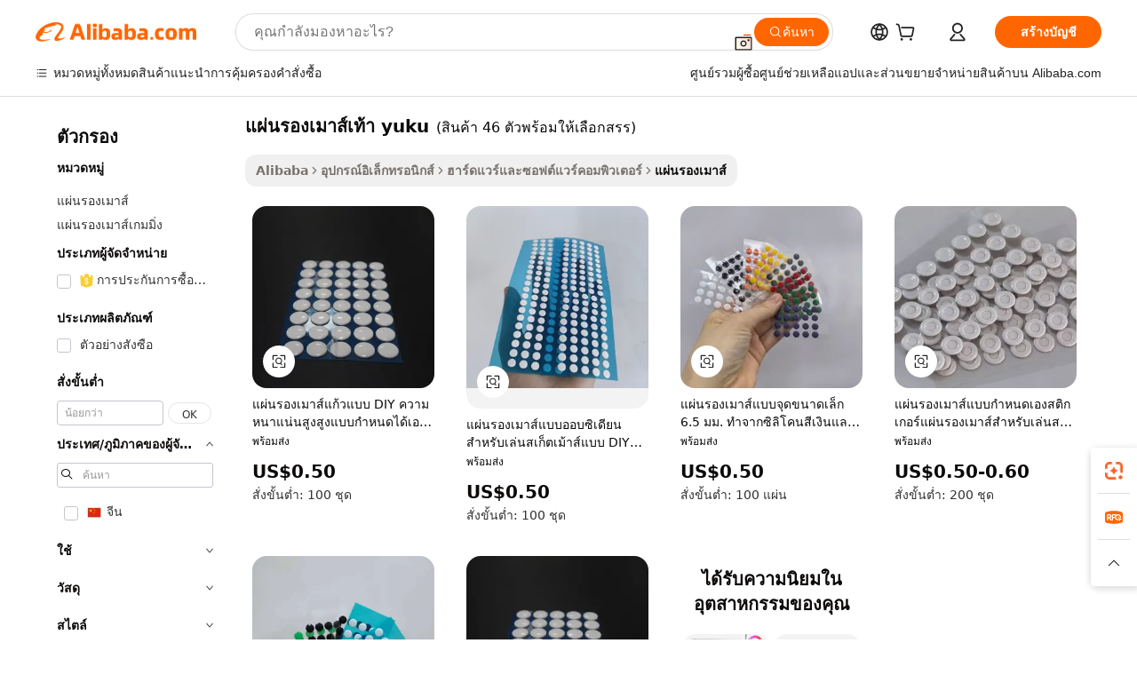

--- FILE ---
content_type: text/html;charset=UTF-8
request_url: https://thai.alibaba.com/g/mousepad-feet-yuku_2.html
body_size: 58874
content:

<!-- screen_content -->

    <!-- tangram:5410 begin-->
    <!-- tangram:529998 begin-->

<!DOCTYPE html>
<html lang="th" dir="ltr">
  <head>
        <script>
      window.__BB = {
        scene: window.__bb_scene || 'traffic-free-goods'
      };
      window.__BB.BB_CWV_IGNORE = {
          lcp_element: ['#icbu-buyer-pc-top-banner'],
          lcp_url: [],
        };
      window._timing = {}
      window._timing.first_start = Date.now();
      window.needLoginInspiration = Boolean(false);
      // 变量用于标记页面首次可见时间
      let firstVisibleTime = null;
      if (typeof document.hidden !== 'undefined') {
        // 页面首次加载时直接统计
        if (!document.hidden) {
          firstVisibleTime = Date.now();
          window.__BB_timex = 1
        } else {
          // 页面不可见时监听 visibilitychange 事件
          document.addEventListener('visibilitychange', () => {
            if (!document.hidden) {
              firstVisibleTime = Date.now();
              window.__BB_timex = firstVisibleTime - window.performance.timing.navigationStart
              window.__BB.firstVisibleTime = window.__BB_timex
              console.log("Page became visible after "+ window.__BB_timex + " ms");
            }
          }, { once: true });  // 确保只触发一次
        }
      } else {
        console.warn('Page Visibility API is not supported in this browser.');
      }
    </script>
        <meta name="data-spm" content="a2700">
        <meta name="aplus-xplug" content="NONE">
        <meta name="aplus-icbu-disable-umid" content="1">
        <meta name="google-translate-customization" content="9de59014edaf3b99-22e1cf3b5ca21786-g00bb439a5e9e5f8f-f">
    <meta name="yandex-verification" content="25a76ba8e4443bb3" />
    <meta name="msvalidate.01" content="E3FBF0E89B724C30844BF17C59608E8F" />
    <meta name="viewport" content="width=device-width, initial-scale=1.0, maximum-scale=5.0, user-scalable=yes">
        <link rel="preconnect" href="https://s.alicdn.com/" crossorigin>
    <link rel="dns-prefetch" href="https://s.alicdn.com">
                        <link rel="preload" href="" as="image">
        <link rel="preload" href="https://s.alicdn.com/@g/alilog/??aplus_plugin_icbufront/index.js,mlog/aplus_v2.js" as="script">
        <link rel="preload" href="https://s.alicdn.com/@img/imgextra/i2/O1CN0153JdbU26g4bILVOyC_!!6000000007690-2-tps-418-58.png" as="image">
        <script>
            window.__APLUS_ABRATE__ = {
        perf_group: 'control',
        scene: "traffic-free-goods",
      };
    </script>
    <meta name="aplus-mmstat-timeout" content="15000">
        <meta content="text/html; charset=utf-8" http-equiv="Content-Type">
          <title>แผ่นรองเมาส์เท้า yuku ที่ดีที่สุดสำหรับพื้นผิวและเสถียรภาพในอุดมคติ - Alibaba.com</title>
      <meta name="keywords" content="leather mousepad,mousepad xxl,frozen chicken feet">
      <meta name="description" content="เลือก แผ่นรองเมาส์เท้า yuku ของคุณบน Alibaba.com จากการออกแบบมากมายที่มีให้ คอลเลกชันกว้าง ๆ ของ แผ่นรองเมาส์เท้า yuku ช่วยให้คุณพบสิ่งที่ตรงใจคุณที่สุด">
            <meta name="pagetiming-rate" content="9">
      <meta name="pagetiming-resource-rate" content="4">
                    <link rel="canonical" href="https://thai.alibaba.com/g/mousepad-feet-yuku_2.html">
                              <link rel="alternate" hreflang="fr" href="https://french.alibaba.com/g/mousepad-feet-yuku_2.html">
                  <link rel="alternate" hreflang="de" href="https://german.alibaba.com/g/mousepad-feet-yuku_2.html">
                  <link rel="alternate" hreflang="pt" href="https://portuguese.alibaba.com/g/mousepad-feet-yuku_2.html">
                  <link rel="alternate" hreflang="it" href="https://italian.alibaba.com/g/mousepad-feet-yuku_2.html">
                  <link rel="alternate" hreflang="es" href="https://spanish.alibaba.com/g/mousepad-feet-yuku_2.html">
                  <link rel="alternate" hreflang="ru" href="https://russian.alibaba.com/g/mousepad-feet-yuku_2.html">
                  <link rel="alternate" hreflang="ko" href="https://korean.alibaba.com/g/mousepad-feet-yuku_2.html">
                  <link rel="alternate" hreflang="ar" href="https://arabic.alibaba.com/g/mousepad-feet-yuku_2.html">
                  <link rel="alternate" hreflang="ja" href="https://japanese.alibaba.com/g/mousepad-feet-yuku_2.html">
                  <link rel="alternate" hreflang="tr" href="https://turkish.alibaba.com/g/mousepad-feet-yuku_2.html">
                  <link rel="alternate" hreflang="th" href="https://thai.alibaba.com/g/mousepad-feet-yuku_2.html">
                  <link rel="alternate" hreflang="vi" href="https://vietnamese.alibaba.com/g/mousepad-feet-yuku_2.html">
                  <link rel="alternate" hreflang="nl" href="https://dutch.alibaba.com/g/mousepad-feet-yuku_2.html">
                  <link rel="alternate" hreflang="he" href="https://hebrew.alibaba.com/g/mousepad-feet-yuku_2.html">
                  <link rel="alternate" hreflang="id" href="https://indonesian.alibaba.com/g/mousepad-feet-yuku_2.html">
                  <link rel="alternate" hreflang="hi" href="https://hindi.alibaba.com/g/mousepad-feet-yuku_2.html">
                  <link rel="alternate" hreflang="en" href="https://www.alibaba.com/showroom/mousepad-feet-yuku_2.html">
                  <link rel="alternate" hreflang="zh" href="https://chinese.alibaba.com/g/mousepad-feet-yuku_2.html">
                  <link rel="alternate" hreflang="x-default" href="https://www.alibaba.com/showroom/mousepad-feet-yuku_2.html">
                                        <script>
      // Aplus 配置自动打点
      var queue = window.goldlog_queue || (window.goldlog_queue = []);
      var tags = ["button", "a", "div", "span", "i", "svg", "input", "li", "tr"];
      queue.push(
        {
          action: 'goldlog.appendMetaInfo',
          arguments: [
            'aplus-auto-exp',
            [
              {
                logkey: '/sc.ug_msite.new_product_exp',
                cssSelector: '[data-spm-exp]',
                props: ["data-spm-exp"],
              },
              {
                logkey: '/sc.ug_pc.seolist_product_exp',
                cssSelector: '.traffic-card-gallery',
                props: ["data-spm-exp"],
              }
            ]
          ]
        }
      )
      queue.push({
        action: 'goldlog.setMetaInfo',
        arguments: ['aplus-auto-clk', JSON.stringify(tags.map(tag =>({
          "logkey": "/sc.ug_msite.new_product_clk",
          tag,
          "filter": "data-spm-clk",
          "props": ["data-spm-clk"]
        })))],
      });
    </script>
  </head>
  <div id="icbu-header"><div id="the-new-header" data-version="4.4.0" data-tnh-auto-exp="tnh-expose" data-scenes="search-products" style="position: relative;background-color: #fff;border-bottom: 1px solid #ddd;box-sizing: border-box; font-family:Inter,SF Pro Text,Roboto,Helvetica Neue,Helvetica,Tahoma,Arial,PingFang SC,Microsoft YaHei;"><div style="display: flex;align-items:center;height: 72px;min-width: 1200px;max-width: 1580px;margin: 0 auto;padding: 0 40px;box-sizing: border-box;"><img style="height: 29px; width: 209px;" src="https://s.alicdn.com/@img/imgextra/i2/O1CN0153JdbU26g4bILVOyC_!!6000000007690-2-tps-418-58.png" alt="" /></div><div style="min-width: 1200px;max-width: 1580px;margin: 0 auto;overflow: hidden;font-size: 14px;display: flex;justify-content: space-between;padding: 0 40px;box-sizing: border-box;"><div style="display: flex; align-items: center; justify-content: space-between"><div style="position: relative; height: 36px; padding: 0 28px 0 20px">All categories</div><div style="position: relative; height: 36px; padding-right: 28px">Featured selections</div><div style="position: relative; height: 36px">Trade Assurance</div></div><div style="display: flex; align-items: center; justify-content: space-between"><div style="position: relative; height: 36px; padding-right: 28px">Buyer Central</div><div style="position: relative; height: 36px; padding-right: 28px">Help Center</div><div style="position: relative; height: 36px; padding-right: 28px">Get the app</div><div style="position: relative; height: 36px">Become a supplier</div></div></div></div></div></div>
  <body data-spm="7724857" style="min-height: calc(100vh + 1px)"><script 
id="beacon-aplus"   
src="//s.alicdn.com/@g/alilog/??aplus_plugin_icbufront/index.js,mlog/aplus_v2.js"
exparams="aplus=async&userid=&aplus&ali_beacon_id=&ali_apache_id=&ali_apache_track=&ali_apache_tracktmp=&eagleeye_traceid=2103018a17692291955845385e0d54&ip=3%2e17%2e173%2e37&dmtrack_c={ali%5fresin%5ftrace%3dse%5frst%3dnull%7csp%5fviewtype%3dY%7cset%3d3%7cser%3d1007%7cpageId%3da02e1e18f8a748b588ac5ec549e4f8be%7cm%5fpageid%3dnull%7cpvmi%3d5ca300c0e59b4e889f48673d649fe599%7csek%5fsepd%3d%25E0%25B9%2581%25E0%25B8%259C%25E0%25B9%2588%25E0%25B8%2599%25E0%25B8%25A3%25E0%25B8%25AD%25E0%25B8%2587%25E0%25B9%2580%25E0%25B8%25A1%25E0%25B8%25B2%25E0%25B8%25AA%25E0%25B9%258C%25E0%25B9%2580%25E0%25B8%2597%25E0%25B9%2589%25E0%25B8%25B2%2byuku%7csek%3dmousepad%2bfeet%2byuku%7cse%5fpn%3d2%7cp4pid%3d2e3dfc13%2d700d%2d422a%2d97af%2dab5306543b4b%7csclkid%3dnull%7cforecast%5fpost%5fcate%3dnull%7cseo%5fnew%5fuser%5fflag%3dfalse%7ccategoryId%3d708023%7cseo%5fsearch%5fmodel%5fupgrade%5fv2%3d2025070801%7cseo%5fmodule%5fcard%5f20240624%3d202406242%7clong%5ftext%5fgoogle%5ftranslate%5fv2%3d2407142%7cseo%5fcontent%5ftd%5fbottom%5ftext%5fupdate%5fkey%3d2025070801%7cseo%5fsearch%5fmodel%5fupgrade%5fv3%3d2025072201%7cseo%5fsearch%5fmodel%5fmulti%5fupgrade%5fv3%3d2025081101%7cdamo%5falt%5freplace%3dnull%7cwap%5fcross%3d2007659%7cwap%5fcs%5faction%3d2005494%7cAPP%5fVisitor%5fActive%3d26699%7cseo%5fshowroom%5fgoods%5fmix%3d2005244%7cseo%5fdefault%5fcached%5flong%5ftext%5ffrom%5fnew%5fkeyword%5fstep%3d2024122502%7cshowroom%5fgeneral%5ftemplate%3d2005292%7cwap%5fcs%5ftext%3dnull%7cstructured%5fdata%3d2025052702%7cseo%5fmulti%5fstyle%5ftext%5fupdate%3d2511181%7cpc%5fnew%5fheader%3dnull%7cseo%5fmeta%5fcate%5ftemplate%5fv1%3d2025042401%7cseo%5fmeta%5ftd%5fsearch%5fkeyword%5fstep%5fv1%3d2025040999%7cseo%5fshowroom%5fbiz%5fbabablog%3d2809001%7cshowroom%5fft%5flong%5ftext%5fbaks%3d80802%7cAPP%5fGrowing%5fBuyer%5fHigh%5fIntent%5fActive%3d25487%7cshowroom%5fpc%5fv2019%3d2104%7cAPP%5fProspecting%5fBuyer%3d26712%7ccache%5fcontrol%3dnull%7cAPP%5fChurned%5fCore%5fBuyer%3d25463%7cseo%5fdefault%5fcached%5flong%5ftext%5fstep%3d24110802%7camp%5flighthouse%5fscore%5fimage%3d19657%7cseo%5fft%5ftranslate%5fgemini%3d25012003%7cwap%5fnode%5fssr%3d2015725%7cdataphant%5fopen%3d27030%7clongtext%5fmulti%5fstyle%5fexpand%5frussian%3d2510142%7cseo%5flongtext%5fgoogle%5fdata%5fsection%3d25021702%7cindustry%5fpopular%5ffloor%3dnull%7cwap%5fad%5fgoods%5fproduct%5finterval%3dnull%7cseo%5fgoods%5fbootom%5fwholesale%5flink%3d2486162%7cseo%5fkeyword%5faatest%3d8%7cseo%5fmiddle%5fwholesale%5flink%3dnull%7cft%5flong%5ftext%5fenpand%5fstep2%3d121602%7cseo%5fft%5flongtext%5fexpand%5fstep3%3d25012102%7cseo%5fwap%5fheadercard%3d2006288%7cAPP%5fChurned%5fInactive%5fVisitor%3d25497%7cAPP%5fGrowing%5fBuyer%5fHigh%5fIntent%5fInactive%3d25484%7cseo%5fmeta%5ftd%5fmulti%5fkey%3d2025061801%7ctop%5frecommend%5f20250120%3d202501201%7clongtext%5fmulti%5fstyle%5fexpand%5ffrench%5fcopy%3d25091802%7clongtext%5fmulti%5fstyle%5fexpand%5ffrench%5fcopy%5fcopy%3d25092502%7clong%5ftext%5fpaa%3d220831%7cseo%5ffloor%5fexp%3dnull%7cseo%5fshowroom%5falgo%5flink%3d17764%7cseo%5fmeta%5ftd%5faib%5fgeneral%5fkey%3d2025091901%7ccountry%5findustry%3d202311033%7cpc%5ffree%5fswitchtosearch%3d2020529%7cshowroom%5fft%5flong%5ftext%5fenpand%5fstep1%3d101102%7cseo%5fshowroom%5fnorel%3dnull%7cplp%5fstyle%5f25%5fpc%3d202505222%7cseo%5fggs%5flayer%3d10010%7cquery%5fmutil%5flang%5ftranslate%3d2025060300%7cseo%5fsearch%5fmulti%5fsearch%5ftype%5fv2%3d2026012200%7cAPP%5fChurned%5fBuyer%3d25468%7cstream%5frender%5fperf%5fopt%3d2309181%7cwap%5fgoods%3d2007383%7cseo%5fshowroom%5fsimilar%5f20240614%3d202406142%7cchinese%5fopen%3d6307%7cquery%5fgpt%5ftranslate%3d20240820%7cad%5fproduct%5finterval%3dnull%7camp%5fto%5fpwa%3d2007359%7cplp%5faib%5fmulti%5fai%5fmeta%3d20250401%7cwap%5fsupplier%5fcontent%3dnull%7cpc%5ffree%5frefactoring%3d20220315%7csso%5foem%5ffloor%3d30031%7cAPP%5fGrowing%5fBuyer%5fInactive%3d25476%7cseo%5fpc%5fnew%5fview%5f20240807%3d202408072%7cseo%5fbottom%5ftext%5fentity%5fkey%5fcopy%3d2025062400%7cstream%5frender%3d433763%7cseo%5fmodule%5fcard%5f20240424%3d202404241%7cseo%5ftitle%5freplace%5f20191226%3d5841%7clongtext%5fmulti%5fstyle%5fexpand%3d25090802%7cgoogleweblight%3d6516%7clighthouse%5fbase64%3d2005760%7cAPP%5fProspecting%5fBuyer%5fActive%3d26719%7cad%5fgoods%5fproduct%5finterval%3dnull%7cseo%5fbottom%5fdeep%5fextend%5fkw%5fkey%3d2025071101%7clongtext%5fmulti%5fstyle%5fexpand%5fturkish%3d25102801%7cilink%5fuv%3d20240911%7cwap%5flist%5fwakeup%3d2005832%7ctpp%5fcrosslink%5fpc%3d20205311%7cseo%5ftop%5fbooth%3d18501%7cAPP%5fGrowing%5fBuyer%5fLess%5fActive%3d25472%7cseo%5fsearch%5fmodel%5fupgrade%5frank%3d2025092401%7cgoodslayer%3d7977%7cft%5flong%5ftext%5ftranslate%5fexpand%5fstep1%3d24110802%7cseo%5fheaderstyle%5ftraffic%5fkey%5fv1%3d2025072100%7ccrosslink%5fswitch%3d2008141%7cp4p%5foutline%3d20240328%7cseo%5fmeta%5ftd%5faib%5fv2%5fkey%3d2025091801%7crts%5fmulti%3d2008404%7cseo%5fad%5foptimization%5fkey%5fv2%3d2025072301%7cAPP%5fVisitor%5fLess%5fActive%3d26692%7cseo%5fsearch%5franker%5fid%3d2025112401%7cplp%5fstyle%5f25%3d202505192%7ccdn%5fvm%3d2007368%7cwap%5fad%5fproduct%5finterval%3dnull%7cseo%5fsearch%5fmodel%5fmulti%5fupgrade%5frank%3d2025092401%7cpc%5fcard%5fshare%3d2025081201%7cAPP%5fGrowing%5fBuyer%5fHigh%5fIntent%5fLess%5fActive%3d25480%7cgoods%5ftitle%5fsubstitute%3d9617%7cwap%5fscreen%5fexp%3d2025081400%7creact%5fheader%5ftest%3d202502182%7cpc%5fcs%5fcolor%3d2005788%7cshowroom%5fft%5flong%5ftext%5ftest%3d72502%7cone%5ftap%5flogin%5fABTest%3d202308153%7cseo%5fhyh%5fshow%5ftags%3d9867%7cplp%5fstructured%5fdata%3d2508182%7cguide%5fdelete%3d2008526%7cseo%5findustry%5ftemplate%3dnull%7cseo%5fmeta%5ftd%5fmulti%5fes%5fkey%3d2025073101%7cseo%5fshowroom%5fdata%5fmix%3d19888%7csso%5ftop%5franking%5ffloor%3d20031%7cseo%5ftd%5fdeep%5fupgrade%5fkey%5fv3%3d2025081101%7cwap%5fue%5fone%3d2025111401%7cshowroom%5fto%5frts%5flink%3d2008480%7ccountrysearch%5ftest%3dnull%7cshowroom%5flist%5fnew%5farrival%3d2811002%7cchannel%5famp%5fto%5fpwa%3d2008435%7cseo%5fmulti%5fstyles%5flong%5ftext%3d2503172%7cseo%5fmeta%5ftext%5fmutli%5fcate%5ftemplate%5fv1%3d2025080800%7cseo%5fdefault%5fcached%5fmutil%5flong%5ftext%5fstep%3d24110436%7cseo%5faction%5fpoint%5ftype%3d22823%7cseo%5faib%5ftd%5flaunch%5f20240828%5fcopy%3d202408282%7cseo%5fshowroom%5fwholesale%5flink%3d2486142%7cseo%5fperf%5fimprove%3d2023999%7cseo%5fwap%5flist%5fbounce%5f01%3d2063%7cseo%5fwap%5flist%5fbounce%5f02%3d2128%7cAPP%5fGrowing%5fBuyer%5fActive%3d25492%7cvideolayer%3dnull%7cvideo%5fplay%3dnull%7cAPP%5fChurned%5fMember%5fInactive%3d25501%7cseo%5fgoogle%5fnew%5fstruct%3d438326%7cicbu%5falgo%5fp4p%5fseo%5fad%3d2025072301%7ctpp%5ftrace%3dseoKeyword%2dseoKeyword%5fv3%2dbase%2dORIGINAL}&pageid=0311ad25210320d31769229195&hn=ensearchweb033003032211%2erg%2dus%2deast%2eus68&asid=AQAAAACLS3RpOKQXSgAAAAD9RT1Ws/c/jQ==&treq=&tres=" async>
</script>
                        <!-- tangram:7430 begin-->
 <style>
   .traffic-card-gallery {display: flex;position: relative;flex-direction: column;justify-content: flex-start;border-radius: 0.5rem;background-color: #fff;padding: 0.5rem 0.5rem 1rem;overflow: hidden;font-size: 0.75rem;line-height: 1rem;}
   .product-price {
     b {
       font-size: 22px;
     }
   }
 </style>
<!-- tangram:7430 end-->
            <style>.component-left-filter-callback{display:flex;position:relative;margin-top:10px;height:1200px}.component-left-filter-callback img{width:200px}.component-left-filter-callback i{position:absolute;top:5%;left:50%}.related-search-wrapper{padding:.5rem;--tw-bg-opacity: 1;background-color:#fff;background-color:rgba(255,255,255,var(--tw-bg-opacity, 1));border-width:1px;border-color:var(--input)}.related-search-wrapper .related-search-box{margin:12px 16px}.related-search-wrapper .related-search-box .related-search-title{display:inline;float:start;color:#666;word-wrap:break-word;margin-right:12px;width:13%}.related-search-wrapper .related-search-box .related-search-content{display:flex;flex-wrap:wrap}.related-search-wrapper .related-search-box .related-search-content .related-search-link{margin-right:12px;width:23%;overflow:hidden;color:#666;text-overflow:ellipsis;white-space:nowrap}.product-title img{margin-right:.5rem;display:inline-block;height:1rem;vertical-align:sub}.product-price b{font-size:22px}.similar-icon{position:absolute;bottom:12px;z-index:2;right:12px}.rfq-card{display:inline-block;position:relative;box-sizing:border-box;margin-bottom:36px}.rfq-card .rfq-card-content{display:flex;position:relative;flex-direction:column;align-items:flex-start;background-size:cover;background-color:#fff;padding:12px;width:100%;height:100%}.rfq-card .rfq-card-content .rfq-card-icon{margin-top:50px}.rfq-card .rfq-card-content .rfq-card-icon img{width:45px}.rfq-card .rfq-card-content .rfq-card-top-title{margin-top:14px;color:#222;font-weight:400;font-size:16px}.rfq-card .rfq-card-content .rfq-card-title{margin-top:24px;color:#333;font-weight:800;font-size:20px}.rfq-card .rfq-card-content .rfq-card-input-box{margin-top:24px;width:100%}.rfq-card .rfq-card-content .rfq-card-input-box textarea{box-sizing:border-box;border:1px solid #ddd;border-radius:4px;background-color:#fff;padding:9px 12px;width:100%;height:88px;resize:none;color:#666;font-weight:400;font-size:13px;font-family:inherit}.rfq-card .rfq-card-content .rfq-card-button{margin-top:24px;border:1px solid #666;border-radius:16px;background-color:#fff;width:67%;color:#000;font-weight:700;font-size:14px;line-height:30px;text-align:center}[data-modulename^=ProductList-] div{contain-intrinsic-size:auto 500px}.traffic-card-gallery:hover{--tw-shadow: 0px 2px 6px 2px rgba(0,0,0,.12157);--tw-shadow-colored: 0px 2px 6px 2px var(--tw-shadow-color);box-shadow:0 0 #0000,0 0 #0000,0 2px 6px 2px #0000001f;box-shadow:var(--tw-ring-offset-shadow, 0 0 rgba(0,0,0,0)),var(--tw-ring-shadow, 0 0 rgba(0,0,0,0)),var(--tw-shadow);z-index:10}.traffic-card-gallery{position:relative;display:flex;flex-direction:column;justify-content:flex-start;overflow:hidden;border-radius:.75rem;--tw-bg-opacity: 1;background-color:#fff;background-color:rgba(255,255,255,var(--tw-bg-opacity, 1));padding:.5rem;font-size:.75rem;line-height:1rem}.traffic-card-list{position:relative;display:flex;height:292px;flex-direction:row;justify-content:flex-start;overflow:hidden;border-bottom-width:1px;--tw-bg-opacity: 1;background-color:#fff;background-color:rgba(255,255,255,var(--tw-bg-opacity, 1));padding:1rem;font-size:.75rem;line-height:1rem}.traffic-card-g-industry:hover{--tw-shadow: 0 0 10px rgba(0,0,0,.1);--tw-shadow-colored: 0 0 10px var(--tw-shadow-color);box-shadow:0 0 #0000,0 0 #0000,0 0 10px #0000001a;box-shadow:var(--tw-ring-offset-shadow, 0 0 rgba(0,0,0,0)),var(--tw-ring-shadow, 0 0 rgba(0,0,0,0)),var(--tw-shadow)}.traffic-card-g-industry{position:relative;border-radius:var(--radius);--tw-bg-opacity: 1;background-color:#fff;background-color:rgba(255,255,255,var(--tw-bg-opacity, 1));padding:1.25rem .75rem .75rem;font-size:.875rem;line-height:1.25rem}.module-filter-section-wrapper{max-height:none!important;overflow-x:hidden}*,:before,:after{--tw-border-spacing-x: 0;--tw-border-spacing-y: 0;--tw-translate-x: 0;--tw-translate-y: 0;--tw-rotate: 0;--tw-skew-x: 0;--tw-skew-y: 0;--tw-scale-x: 1;--tw-scale-y: 1;--tw-pan-x: ;--tw-pan-y: ;--tw-pinch-zoom: ;--tw-scroll-snap-strictness: proximity;--tw-gradient-from-position: ;--tw-gradient-via-position: ;--tw-gradient-to-position: ;--tw-ordinal: ;--tw-slashed-zero: ;--tw-numeric-figure: ;--tw-numeric-spacing: ;--tw-numeric-fraction: ;--tw-ring-inset: ;--tw-ring-offset-width: 0px;--tw-ring-offset-color: #fff;--tw-ring-color: rgba(59, 130, 246, .5);--tw-ring-offset-shadow: 0 0 rgba(0,0,0,0);--tw-ring-shadow: 0 0 rgba(0,0,0,0);--tw-shadow: 0 0 rgba(0,0,0,0);--tw-shadow-colored: 0 0 rgba(0,0,0,0);--tw-blur: ;--tw-brightness: ;--tw-contrast: ;--tw-grayscale: ;--tw-hue-rotate: ;--tw-invert: ;--tw-saturate: ;--tw-sepia: ;--tw-drop-shadow: ;--tw-backdrop-blur: ;--tw-backdrop-brightness: ;--tw-backdrop-contrast: ;--tw-backdrop-grayscale: ;--tw-backdrop-hue-rotate: ;--tw-backdrop-invert: ;--tw-backdrop-opacity: ;--tw-backdrop-saturate: ;--tw-backdrop-sepia: ;--tw-contain-size: ;--tw-contain-layout: ;--tw-contain-paint: ;--tw-contain-style: }::backdrop{--tw-border-spacing-x: 0;--tw-border-spacing-y: 0;--tw-translate-x: 0;--tw-translate-y: 0;--tw-rotate: 0;--tw-skew-x: 0;--tw-skew-y: 0;--tw-scale-x: 1;--tw-scale-y: 1;--tw-pan-x: ;--tw-pan-y: ;--tw-pinch-zoom: ;--tw-scroll-snap-strictness: proximity;--tw-gradient-from-position: ;--tw-gradient-via-position: ;--tw-gradient-to-position: ;--tw-ordinal: ;--tw-slashed-zero: ;--tw-numeric-figure: ;--tw-numeric-spacing: ;--tw-numeric-fraction: ;--tw-ring-inset: ;--tw-ring-offset-width: 0px;--tw-ring-offset-color: #fff;--tw-ring-color: rgba(59, 130, 246, .5);--tw-ring-offset-shadow: 0 0 rgba(0,0,0,0);--tw-ring-shadow: 0 0 rgba(0,0,0,0);--tw-shadow: 0 0 rgba(0,0,0,0);--tw-shadow-colored: 0 0 rgba(0,0,0,0);--tw-blur: ;--tw-brightness: ;--tw-contrast: ;--tw-grayscale: ;--tw-hue-rotate: ;--tw-invert: ;--tw-saturate: ;--tw-sepia: ;--tw-drop-shadow: ;--tw-backdrop-blur: ;--tw-backdrop-brightness: ;--tw-backdrop-contrast: ;--tw-backdrop-grayscale: ;--tw-backdrop-hue-rotate: ;--tw-backdrop-invert: ;--tw-backdrop-opacity: ;--tw-backdrop-saturate: ;--tw-backdrop-sepia: ;--tw-contain-size: ;--tw-contain-layout: ;--tw-contain-paint: ;--tw-contain-style: }*,:before,:after{box-sizing:border-box;border-width:0;border-style:solid;border-color:#e5e7eb}:before,:after{--tw-content: ""}html,:host{line-height:1.5;-webkit-text-size-adjust:100%;-moz-tab-size:4;-o-tab-size:4;tab-size:4;font-family:ui-sans-serif,system-ui,-apple-system,Segoe UI,Roboto,Ubuntu,Cantarell,Noto Sans,sans-serif,"Apple Color Emoji","Segoe UI Emoji",Segoe UI Symbol,"Noto Color Emoji";font-feature-settings:normal;font-variation-settings:normal;-webkit-tap-highlight-color:transparent}body{margin:0;line-height:inherit}hr{height:0;color:inherit;border-top-width:1px}abbr:where([title]){text-decoration:underline;-webkit-text-decoration:underline dotted;text-decoration:underline dotted}h1,h2,h3,h4,h5,h6{font-size:inherit;font-weight:inherit}a{color:inherit;text-decoration:inherit}b,strong{font-weight:bolder}code,kbd,samp,pre{font-family:ui-monospace,SFMono-Regular,Menlo,Monaco,Consolas,Liberation Mono,Courier New,monospace;font-feature-settings:normal;font-variation-settings:normal;font-size:1em}small{font-size:80%}sub,sup{font-size:75%;line-height:0;position:relative;vertical-align:baseline}sub{bottom:-.25em}sup{top:-.5em}table{text-indent:0;border-color:inherit;border-collapse:collapse}button,input,optgroup,select,textarea{font-family:inherit;font-feature-settings:inherit;font-variation-settings:inherit;font-size:100%;font-weight:inherit;line-height:inherit;letter-spacing:inherit;color:inherit;margin:0;padding:0}button,select{text-transform:none}button,input:where([type=button]),input:where([type=reset]),input:where([type=submit]){-webkit-appearance:button;background-color:transparent;background-image:none}:-moz-focusring{outline:auto}:-moz-ui-invalid{box-shadow:none}progress{vertical-align:baseline}::-webkit-inner-spin-button,::-webkit-outer-spin-button{height:auto}[type=search]{-webkit-appearance:textfield;outline-offset:-2px}::-webkit-search-decoration{-webkit-appearance:none}::-webkit-file-upload-button{-webkit-appearance:button;font:inherit}summary{display:list-item}blockquote,dl,dd,h1,h2,h3,h4,h5,h6,hr,figure,p,pre{margin:0}fieldset{margin:0;padding:0}legend{padding:0}ol,ul,menu{list-style:none;margin:0;padding:0}dialog{padding:0}textarea{resize:vertical}input::-moz-placeholder,textarea::-moz-placeholder{opacity:1;color:#9ca3af}input::placeholder,textarea::placeholder{opacity:1;color:#9ca3af}button,[role=button]{cursor:pointer}:disabled{cursor:default}img,svg,video,canvas,audio,iframe,embed,object{display:block;vertical-align:middle}img,video{max-width:100%;height:auto}[hidden]:where(:not([hidden=until-found])){display:none}:root{--background: hsl(0, 0%, 100%);--foreground: hsl(20, 14.3%, 4.1%);--card: hsl(0, 0%, 100%);--card-foreground: hsl(20, 14.3%, 4.1%);--popover: hsl(0, 0%, 100%);--popover-foreground: hsl(20, 14.3%, 4.1%);--primary: hsl(24, 100%, 50%);--primary-foreground: hsl(60, 9.1%, 97.8%);--secondary: hsl(60, 4.8%, 95.9%);--secondary-foreground: #333;--muted: hsl(60, 4.8%, 95.9%);--muted-foreground: hsl(25, 5.3%, 44.7%);--accent: hsl(60, 4.8%, 95.9%);--accent-foreground: hsl(24, 9.8%, 10%);--destructive: hsl(0, 84.2%, 60.2%);--destructive-foreground: hsl(60, 9.1%, 97.8%);--border: hsl(20, 5.9%, 90%);--input: hsl(20, 5.9%, 90%);--ring: hsl(24.6, 95%, 53.1%);--radius: 1rem}.dark{--background: hsl(20, 14.3%, 4.1%);--foreground: hsl(60, 9.1%, 97.8%);--card: hsl(20, 14.3%, 4.1%);--card-foreground: hsl(60, 9.1%, 97.8%);--popover: hsl(20, 14.3%, 4.1%);--popover-foreground: hsl(60, 9.1%, 97.8%);--primary: hsl(20.5, 90.2%, 48.2%);--primary-foreground: hsl(60, 9.1%, 97.8%);--secondary: hsl(12, 6.5%, 15.1%);--secondary-foreground: hsl(60, 9.1%, 97.8%);--muted: hsl(12, 6.5%, 15.1%);--muted-foreground: hsl(24, 5.4%, 63.9%);--accent: hsl(12, 6.5%, 15.1%);--accent-foreground: hsl(60, 9.1%, 97.8%);--destructive: hsl(0, 72.2%, 50.6%);--destructive-foreground: hsl(60, 9.1%, 97.8%);--border: hsl(12, 6.5%, 15.1%);--input: hsl(12, 6.5%, 15.1%);--ring: hsl(20.5, 90.2%, 48.2%)}*{border-color:#e7e5e4;border-color:var(--border)}body{background-color:#fff;background-color:var(--background);color:#0c0a09;color:var(--foreground)}.il-sr-only{position:absolute;width:1px;height:1px;padding:0;margin:-1px;overflow:hidden;clip:rect(0,0,0,0);white-space:nowrap;border-width:0}.il-invisible{visibility:hidden}.il-fixed{position:fixed}.il-absolute{position:absolute}.il-relative{position:relative}.il-sticky{position:sticky}.il-inset-0{inset:0}.il--bottom-12{bottom:-3rem}.il--top-12{top:-3rem}.il-bottom-0{bottom:0}.il-bottom-2{bottom:.5rem}.il-bottom-3{bottom:.75rem}.il-bottom-4{bottom:1rem}.il-end-0{right:0}.il-end-2{right:.5rem}.il-end-3{right:.75rem}.il-end-4{right:1rem}.il-left-0{left:0}.il-left-3{left:.75rem}.il-right-0{right:0}.il-right-2{right:.5rem}.il-right-3{right:.75rem}.il-start-0{left:0}.il-start-1\/2{left:50%}.il-start-2{left:.5rem}.il-start-3{left:.75rem}.il-start-\[50\%\]{left:50%}.il-top-0{top:0}.il-top-1\/2{top:50%}.il-top-16{top:4rem}.il-top-4{top:1rem}.il-top-\[50\%\]{top:50%}.il-z-10{z-index:10}.il-z-50{z-index:50}.il-z-\[9999\]{z-index:9999}.il-col-span-4{grid-column:span 4 / span 4}.il-m-0{margin:0}.il-m-3{margin:.75rem}.il-m-auto{margin:auto}.il-mx-auto{margin-left:auto;margin-right:auto}.il-my-3{margin-top:.75rem;margin-bottom:.75rem}.il-my-5{margin-top:1.25rem;margin-bottom:1.25rem}.il-my-auto{margin-top:auto;margin-bottom:auto}.\!il-mb-4{margin-bottom:1rem!important}.il--mt-4{margin-top:-1rem}.il-mb-0{margin-bottom:0}.il-mb-1{margin-bottom:.25rem}.il-mb-2{margin-bottom:.5rem}.il-mb-3{margin-bottom:.75rem}.il-mb-4{margin-bottom:1rem}.il-mb-5{margin-bottom:1.25rem}.il-mb-6{margin-bottom:1.5rem}.il-mb-8{margin-bottom:2rem}.il-mb-\[-0\.75rem\]{margin-bottom:-.75rem}.il-mb-\[0\.125rem\]{margin-bottom:.125rem}.il-me-1{margin-right:.25rem}.il-me-2{margin-right:.5rem}.il-me-3{margin-right:.75rem}.il-me-auto{margin-right:auto}.il-mr-1{margin-right:.25rem}.il-mr-2{margin-right:.5rem}.il-ms-1{margin-left:.25rem}.il-ms-4{margin-left:1rem}.il-ms-5{margin-left:1.25rem}.il-ms-8{margin-left:2rem}.il-ms-\[\.375rem\]{margin-left:.375rem}.il-ms-auto{margin-left:auto}.il-mt-0{margin-top:0}.il-mt-0\.5{margin-top:.125rem}.il-mt-1{margin-top:.25rem}.il-mt-2{margin-top:.5rem}.il-mt-3{margin-top:.75rem}.il-mt-4{margin-top:1rem}.il-mt-6{margin-top:1.5rem}.il-line-clamp-1{overflow:hidden;display:-webkit-box;-webkit-box-orient:vertical;-webkit-line-clamp:1}.il-line-clamp-2{overflow:hidden;display:-webkit-box;-webkit-box-orient:vertical;-webkit-line-clamp:2}.il-line-clamp-6{overflow:hidden;display:-webkit-box;-webkit-box-orient:vertical;-webkit-line-clamp:6}.il-inline-block{display:inline-block}.il-inline{display:inline}.il-flex{display:flex}.il-inline-flex{display:inline-flex}.il-grid{display:grid}.il-aspect-square{aspect-ratio:1 / 1}.il-size-5{width:1.25rem;height:1.25rem}.il-h-1{height:.25rem}.il-h-10{height:2.5rem}.il-h-11{height:2.75rem}.il-h-20{height:5rem}.il-h-24{height:6rem}.il-h-3\.5{height:.875rem}.il-h-4{height:1rem}.il-h-40{height:10rem}.il-h-6{height:1.5rem}.il-h-8{height:2rem}.il-h-9{height:2.25rem}.il-h-\[150px\]{height:150px}.il-h-\[152px\]{height:152px}.il-h-\[18\.25rem\]{height:18.25rem}.il-h-\[292px\]{height:292px}.il-h-\[600px\]{height:600px}.il-h-auto{height:auto}.il-h-fit{height:-moz-fit-content;height:fit-content}.il-h-full{height:100%}.il-h-screen{height:100vh}.il-max-h-\[100vh\]{max-height:100vh}.il-w-1\/2{width:50%}.il-w-10{width:2.5rem}.il-w-10\/12{width:83.333333%}.il-w-4{width:1rem}.il-w-6{width:1.5rem}.il-w-64{width:16rem}.il-w-7\/12{width:58.333333%}.il-w-72{width:18rem}.il-w-8{width:2rem}.il-w-8\/12{width:66.666667%}.il-w-9{width:2.25rem}.il-w-9\/12{width:75%}.il-w-\[200px\]{width:200px}.il-w-\[84px\]{width:84px}.il-w-fit{width:-moz-fit-content;width:fit-content}.il-w-full{width:100%}.il-w-screen{width:100vw}.il-min-w-0{min-width:0px}.il-min-w-3{min-width:.75rem}.il-min-w-\[1200px\]{min-width:1200px}.il-max-w-\[1000px\]{max-width:1000px}.il-max-w-\[1580px\]{max-width:1580px}.il-max-w-full{max-width:100%}.il-max-w-lg{max-width:32rem}.il-flex-1{flex:1 1 0%}.il-flex-shrink-0,.il-shrink-0{flex-shrink:0}.il-flex-grow-0,.il-grow-0{flex-grow:0}.il-basis-24{flex-basis:6rem}.il-basis-full{flex-basis:100%}.il-origin-\[--radix-tooltip-content-transform-origin\]{transform-origin:var(--radix-tooltip-content-transform-origin)}.il--translate-x-1\/2{--tw-translate-x: -50%;transform:translate(-50%,var(--tw-translate-y)) rotate(var(--tw-rotate)) skew(var(--tw-skew-x)) skewY(var(--tw-skew-y)) scaleX(var(--tw-scale-x)) scaleY(var(--tw-scale-y));transform:translate(var(--tw-translate-x),var(--tw-translate-y)) rotate(var(--tw-rotate)) skew(var(--tw-skew-x)) skewY(var(--tw-skew-y)) scaleX(var(--tw-scale-x)) scaleY(var(--tw-scale-y))}.il--translate-y-1\/2{--tw-translate-y: -50%;transform:translate(var(--tw-translate-x),-50%) rotate(var(--tw-rotate)) skew(var(--tw-skew-x)) skewY(var(--tw-skew-y)) scaleX(var(--tw-scale-x)) scaleY(var(--tw-scale-y));transform:translate(var(--tw-translate-x),var(--tw-translate-y)) rotate(var(--tw-rotate)) skew(var(--tw-skew-x)) skewY(var(--tw-skew-y)) scaleX(var(--tw-scale-x)) scaleY(var(--tw-scale-y))}.il-translate-x-\[-50\%\]{--tw-translate-x: -50%;transform:translate(-50%,var(--tw-translate-y)) rotate(var(--tw-rotate)) skew(var(--tw-skew-x)) skewY(var(--tw-skew-y)) scaleX(var(--tw-scale-x)) scaleY(var(--tw-scale-y));transform:translate(var(--tw-translate-x),var(--tw-translate-y)) rotate(var(--tw-rotate)) skew(var(--tw-skew-x)) skewY(var(--tw-skew-y)) scaleX(var(--tw-scale-x)) scaleY(var(--tw-scale-y))}.il-translate-y-\[-50\%\]{--tw-translate-y: -50%;transform:translate(var(--tw-translate-x),-50%) rotate(var(--tw-rotate)) skew(var(--tw-skew-x)) skewY(var(--tw-skew-y)) scaleX(var(--tw-scale-x)) scaleY(var(--tw-scale-y));transform:translate(var(--tw-translate-x),var(--tw-translate-y)) rotate(var(--tw-rotate)) skew(var(--tw-skew-x)) skewY(var(--tw-skew-y)) scaleX(var(--tw-scale-x)) scaleY(var(--tw-scale-y))}.il-rotate-90{--tw-rotate: 90deg;transform:translate(var(--tw-translate-x),var(--tw-translate-y)) rotate(90deg) skew(var(--tw-skew-x)) skewY(var(--tw-skew-y)) scaleX(var(--tw-scale-x)) scaleY(var(--tw-scale-y));transform:translate(var(--tw-translate-x),var(--tw-translate-y)) rotate(var(--tw-rotate)) skew(var(--tw-skew-x)) skewY(var(--tw-skew-y)) scaleX(var(--tw-scale-x)) scaleY(var(--tw-scale-y))}@keyframes il-pulse{50%{opacity:.5}}.il-animate-pulse{animation:il-pulse 2s cubic-bezier(.4,0,.6,1) infinite}@keyframes il-spin{to{transform:rotate(360deg)}}.il-animate-spin{animation:il-spin 1s linear infinite}.il-cursor-pointer{cursor:pointer}.il-list-disc{list-style-type:disc}.il-grid-cols-2{grid-template-columns:repeat(2,minmax(0,1fr))}.il-grid-cols-4{grid-template-columns:repeat(4,minmax(0,1fr))}.il-flex-row{flex-direction:row}.il-flex-col{flex-direction:column}.il-flex-col-reverse{flex-direction:column-reverse}.il-flex-wrap{flex-wrap:wrap}.il-flex-nowrap{flex-wrap:nowrap}.il-items-start{align-items:flex-start}.il-items-center{align-items:center}.il-items-baseline{align-items:baseline}.il-justify-start{justify-content:flex-start}.il-justify-end{justify-content:flex-end}.il-justify-center{justify-content:center}.il-justify-between{justify-content:space-between}.il-gap-1{gap:.25rem}.il-gap-1\.5{gap:.375rem}.il-gap-10{gap:2.5rem}.il-gap-2{gap:.5rem}.il-gap-3{gap:.75rem}.il-gap-4{gap:1rem}.il-gap-8{gap:2rem}.il-gap-\[\.0938rem\]{gap:.0938rem}.il-gap-\[\.375rem\]{gap:.375rem}.il-gap-\[0\.125rem\]{gap:.125rem}.\!il-gap-x-5{-moz-column-gap:1.25rem!important;column-gap:1.25rem!important}.\!il-gap-y-5{row-gap:1.25rem!important}.il-space-y-1\.5>:not([hidden])~:not([hidden]){--tw-space-y-reverse: 0;margin-top:calc(.375rem * (1 - var(--tw-space-y-reverse)));margin-top:.375rem;margin-top:calc(.375rem * calc(1 - var(--tw-space-y-reverse)));margin-bottom:0rem;margin-bottom:calc(.375rem * var(--tw-space-y-reverse))}.il-space-y-4>:not([hidden])~:not([hidden]){--tw-space-y-reverse: 0;margin-top:calc(1rem * (1 - var(--tw-space-y-reverse)));margin-top:1rem;margin-top:calc(1rem * calc(1 - var(--tw-space-y-reverse)));margin-bottom:0rem;margin-bottom:calc(1rem * var(--tw-space-y-reverse))}.il-overflow-hidden{overflow:hidden}.il-overflow-y-auto{overflow-y:auto}.il-overflow-y-scroll{overflow-y:scroll}.il-truncate{overflow:hidden;text-overflow:ellipsis;white-space:nowrap}.il-text-ellipsis{text-overflow:ellipsis}.il-whitespace-normal{white-space:normal}.il-whitespace-nowrap{white-space:nowrap}.il-break-normal{word-wrap:normal;word-break:normal}.il-break-words{word-wrap:break-word}.il-break-all{word-break:break-all}.il-rounded{border-radius:.25rem}.il-rounded-2xl{border-radius:1rem}.il-rounded-\[0\.5rem\]{border-radius:.5rem}.il-rounded-\[1\.25rem\]{border-radius:1.25rem}.il-rounded-full{border-radius:9999px}.il-rounded-lg{border-radius:1rem;border-radius:var(--radius)}.il-rounded-md{border-radius:calc(1rem - 2px);border-radius:calc(var(--radius) - 2px)}.il-rounded-sm{border-radius:calc(1rem - 4px);border-radius:calc(var(--radius) - 4px)}.il-rounded-xl{border-radius:.75rem}.il-border,.il-border-\[1px\]{border-width:1px}.il-border-b,.il-border-b-\[1px\]{border-bottom-width:1px}.il-border-solid{border-style:solid}.il-border-none{border-style:none}.il-border-\[\#222\]{--tw-border-opacity: 1;border-color:#222;border-color:rgba(34,34,34,var(--tw-border-opacity, 1))}.il-border-\[\#DDD\]{--tw-border-opacity: 1;border-color:#ddd;border-color:rgba(221,221,221,var(--tw-border-opacity, 1))}.il-border-foreground{border-color:#0c0a09;border-color:var(--foreground)}.il-border-input{border-color:#e7e5e4;border-color:var(--input)}.il-bg-\[\#F8F8F8\]{--tw-bg-opacity: 1;background-color:#f8f8f8;background-color:rgba(248,248,248,var(--tw-bg-opacity, 1))}.il-bg-\[\#d9d9d963\]{background-color:#d9d9d963}.il-bg-accent{background-color:#f5f5f4;background-color:var(--accent)}.il-bg-background{background-color:#fff;background-color:var(--background)}.il-bg-black{--tw-bg-opacity: 1;background-color:#000;background-color:rgba(0,0,0,var(--tw-bg-opacity, 1))}.il-bg-black\/80{background-color:#000c}.il-bg-destructive{background-color:#ef4444;background-color:var(--destructive)}.il-bg-gray-300{--tw-bg-opacity: 1;background-color:#d1d5db;background-color:rgba(209,213,219,var(--tw-bg-opacity, 1))}.il-bg-muted{background-color:#f5f5f4;background-color:var(--muted)}.il-bg-orange-500{--tw-bg-opacity: 1;background-color:#f97316;background-color:rgba(249,115,22,var(--tw-bg-opacity, 1))}.il-bg-popover{background-color:#fff;background-color:var(--popover)}.il-bg-primary{background-color:#f60;background-color:var(--primary)}.il-bg-secondary{background-color:#f5f5f4;background-color:var(--secondary)}.il-bg-transparent{background-color:transparent}.il-bg-white{--tw-bg-opacity: 1;background-color:#fff;background-color:rgba(255,255,255,var(--tw-bg-opacity, 1))}.il-bg-opacity-80{--tw-bg-opacity: .8}.il-bg-cover{background-size:cover}.il-bg-no-repeat{background-repeat:no-repeat}.il-fill-black{fill:#000}.il-object-cover{-o-object-fit:cover;object-fit:cover}.il-p-0{padding:0}.il-p-1{padding:.25rem}.il-p-2{padding:.5rem}.il-p-3{padding:.75rem}.il-p-4{padding:1rem}.il-p-5{padding:1.25rem}.il-p-6{padding:1.5rem}.il-px-2{padding-left:.5rem;padding-right:.5rem}.il-px-3{padding-left:.75rem;padding-right:.75rem}.il-py-0\.5{padding-top:.125rem;padding-bottom:.125rem}.il-py-1\.5{padding-top:.375rem;padding-bottom:.375rem}.il-py-10{padding-top:2.5rem;padding-bottom:2.5rem}.il-py-2{padding-top:.5rem;padding-bottom:.5rem}.il-py-3{padding-top:.75rem;padding-bottom:.75rem}.il-pb-0{padding-bottom:0}.il-pb-3{padding-bottom:.75rem}.il-pb-4{padding-bottom:1rem}.il-pb-8{padding-bottom:2rem}.il-pe-0{padding-right:0}.il-pe-2{padding-right:.5rem}.il-pe-3{padding-right:.75rem}.il-pe-4{padding-right:1rem}.il-pe-6{padding-right:1.5rem}.il-pe-8{padding-right:2rem}.il-pe-\[12px\]{padding-right:12px}.il-pe-\[3\.25rem\]{padding-right:3.25rem}.il-pl-4{padding-left:1rem}.il-ps-0{padding-left:0}.il-ps-2{padding-left:.5rem}.il-ps-3{padding-left:.75rem}.il-ps-4{padding-left:1rem}.il-ps-6{padding-left:1.5rem}.il-ps-8{padding-left:2rem}.il-ps-\[12px\]{padding-left:12px}.il-ps-\[3\.25rem\]{padding-left:3.25rem}.il-pt-10{padding-top:2.5rem}.il-pt-4{padding-top:1rem}.il-pt-5{padding-top:1.25rem}.il-pt-6{padding-top:1.5rem}.il-pt-7{padding-top:1.75rem}.il-text-center{text-align:center}.il-text-start{text-align:left}.il-text-2xl{font-size:1.5rem;line-height:2rem}.il-text-base{font-size:1rem;line-height:1.5rem}.il-text-lg{font-size:1.125rem;line-height:1.75rem}.il-text-sm{font-size:.875rem;line-height:1.25rem}.il-text-xl{font-size:1.25rem;line-height:1.75rem}.il-text-xs{font-size:.75rem;line-height:1rem}.il-font-\[600\]{font-weight:600}.il-font-bold{font-weight:700}.il-font-medium{font-weight:500}.il-font-normal{font-weight:400}.il-font-semibold{font-weight:600}.il-leading-3{line-height:.75rem}.il-leading-4{line-height:1rem}.il-leading-\[1\.43\]{line-height:1.43}.il-leading-\[18px\]{line-height:18px}.il-leading-\[26px\]{line-height:26px}.il-leading-none{line-height:1}.il-tracking-tight{letter-spacing:-.025em}.il-text-\[\#00820D\]{--tw-text-opacity: 1;color:#00820d;color:rgba(0,130,13,var(--tw-text-opacity, 1))}.il-text-\[\#222\]{--tw-text-opacity: 1;color:#222;color:rgba(34,34,34,var(--tw-text-opacity, 1))}.il-text-\[\#444\]{--tw-text-opacity: 1;color:#444;color:rgba(68,68,68,var(--tw-text-opacity, 1))}.il-text-\[\#4B1D1F\]{--tw-text-opacity: 1;color:#4b1d1f;color:rgba(75,29,31,var(--tw-text-opacity, 1))}.il-text-\[\#767676\]{--tw-text-opacity: 1;color:#767676;color:rgba(118,118,118,var(--tw-text-opacity, 1))}.il-text-\[\#D04A0A\]{--tw-text-opacity: 1;color:#d04a0a;color:rgba(208,74,10,var(--tw-text-opacity, 1))}.il-text-\[\#F7421E\]{--tw-text-opacity: 1;color:#f7421e;color:rgba(247,66,30,var(--tw-text-opacity, 1))}.il-text-\[\#FF6600\]{--tw-text-opacity: 1;color:#f60;color:rgba(255,102,0,var(--tw-text-opacity, 1))}.il-text-\[\#f7421e\]{--tw-text-opacity: 1;color:#f7421e;color:rgba(247,66,30,var(--tw-text-opacity, 1))}.il-text-destructive-foreground{color:#fafaf9;color:var(--destructive-foreground)}.il-text-foreground{color:#0c0a09;color:var(--foreground)}.il-text-muted-foreground{color:#78716c;color:var(--muted-foreground)}.il-text-popover-foreground{color:#0c0a09;color:var(--popover-foreground)}.il-text-primary{color:#f60;color:var(--primary)}.il-text-primary-foreground{color:#fafaf9;color:var(--primary-foreground)}.il-text-secondary-foreground{color:#333;color:var(--secondary-foreground)}.il-text-white{--tw-text-opacity: 1;color:#fff;color:rgba(255,255,255,var(--tw-text-opacity, 1))}.il-underline{text-decoration-line:underline}.il-line-through{text-decoration-line:line-through}.il-underline-offset-4{text-underline-offset:4px}.il-opacity-5{opacity:.05}.il-opacity-70{opacity:.7}.il-shadow-\[0_2px_6px_2px_rgba\(0\,0\,0\,0\.12\)\]{--tw-shadow: 0 2px 6px 2px rgba(0,0,0,.12);--tw-shadow-colored: 0 2px 6px 2px var(--tw-shadow-color);box-shadow:0 0 #0000,0 0 #0000,0 2px 6px 2px #0000001f;box-shadow:var(--tw-ring-offset-shadow, 0 0 rgba(0,0,0,0)),var(--tw-ring-shadow, 0 0 rgba(0,0,0,0)),var(--tw-shadow)}.il-shadow-cards{--tw-shadow: 0 0 10px rgba(0,0,0,.1);--tw-shadow-colored: 0 0 10px var(--tw-shadow-color);box-shadow:0 0 #0000,0 0 #0000,0 0 10px #0000001a;box-shadow:var(--tw-ring-offset-shadow, 0 0 rgba(0,0,0,0)),var(--tw-ring-shadow, 0 0 rgba(0,0,0,0)),var(--tw-shadow)}.il-shadow-lg{--tw-shadow: 0 10px 15px -3px rgba(0, 0, 0, .1), 0 4px 6px -4px rgba(0, 0, 0, .1);--tw-shadow-colored: 0 10px 15px -3px var(--tw-shadow-color), 0 4px 6px -4px var(--tw-shadow-color);box-shadow:0 0 #0000,0 0 #0000,0 10px 15px -3px #0000001a,0 4px 6px -4px #0000001a;box-shadow:var(--tw-ring-offset-shadow, 0 0 rgba(0,0,0,0)),var(--tw-ring-shadow, 0 0 rgba(0,0,0,0)),var(--tw-shadow)}.il-shadow-md{--tw-shadow: 0 4px 6px -1px rgba(0, 0, 0, .1), 0 2px 4px -2px rgba(0, 0, 0, .1);--tw-shadow-colored: 0 4px 6px -1px var(--tw-shadow-color), 0 2px 4px -2px var(--tw-shadow-color);box-shadow:0 0 #0000,0 0 #0000,0 4px 6px -1px #0000001a,0 2px 4px -2px #0000001a;box-shadow:var(--tw-ring-offset-shadow, 0 0 rgba(0,0,0,0)),var(--tw-ring-shadow, 0 0 rgba(0,0,0,0)),var(--tw-shadow)}.il-outline-none{outline:2px solid transparent;outline-offset:2px}.il-outline-1{outline-width:1px}.il-ring-offset-background{--tw-ring-offset-color: var(--background)}.il-transition-colors{transition-property:color,background-color,border-color,text-decoration-color,fill,stroke;transition-timing-function:cubic-bezier(.4,0,.2,1);transition-duration:.15s}.il-transition-opacity{transition-property:opacity;transition-timing-function:cubic-bezier(.4,0,.2,1);transition-duration:.15s}.il-transition-transform{transition-property:transform;transition-timing-function:cubic-bezier(.4,0,.2,1);transition-duration:.15s}.il-duration-200{transition-duration:.2s}.il-duration-300{transition-duration:.3s}.il-ease-in-out{transition-timing-function:cubic-bezier(.4,0,.2,1)}@keyframes enter{0%{opacity:1;opacity:var(--tw-enter-opacity, 1);transform:translateZ(0) scaleZ(1) rotate(0);transform:translate3d(var(--tw-enter-translate-x, 0),var(--tw-enter-translate-y, 0),0) scale3d(var(--tw-enter-scale, 1),var(--tw-enter-scale, 1),var(--tw-enter-scale, 1)) rotate(var(--tw-enter-rotate, 0))}}@keyframes exit{to{opacity:1;opacity:var(--tw-exit-opacity, 1);transform:translateZ(0) scaleZ(1) rotate(0);transform:translate3d(var(--tw-exit-translate-x, 0),var(--tw-exit-translate-y, 0),0) scale3d(var(--tw-exit-scale, 1),var(--tw-exit-scale, 1),var(--tw-exit-scale, 1)) rotate(var(--tw-exit-rotate, 0))}}.il-animate-in{animation-name:enter;animation-duration:.15s;--tw-enter-opacity: initial;--tw-enter-scale: initial;--tw-enter-rotate: initial;--tw-enter-translate-x: initial;--tw-enter-translate-y: initial}.il-fade-in-0{--tw-enter-opacity: 0}.il-zoom-in-95{--tw-enter-scale: .95}.il-duration-200{animation-duration:.2s}.il-duration-300{animation-duration:.3s}.il-ease-in-out{animation-timing-function:cubic-bezier(.4,0,.2,1)}.no-scrollbar::-webkit-scrollbar{display:none}.no-scrollbar{-ms-overflow-style:none;scrollbar-width:none}.longtext-style-inmodel h2{margin-bottom:.5rem;margin-top:1rem;font-size:1rem;line-height:1.5rem;font-weight:700}.first-of-type\:il-ms-4:first-of-type{margin-left:1rem}.hover\:il-bg-\[\#f4f4f4\]:hover{--tw-bg-opacity: 1;background-color:#f4f4f4;background-color:rgba(244,244,244,var(--tw-bg-opacity, 1))}.hover\:il-bg-accent:hover{background-color:#f5f5f4;background-color:var(--accent)}.hover\:il-text-accent-foreground:hover{color:#1c1917;color:var(--accent-foreground)}.hover\:il-text-foreground:hover{color:#0c0a09;color:var(--foreground)}.hover\:il-underline:hover{text-decoration-line:underline}.hover\:il-opacity-100:hover{opacity:1}.hover\:il-opacity-90:hover{opacity:.9}.focus\:il-outline-none:focus{outline:2px solid transparent;outline-offset:2px}.focus\:il-ring-2:focus{--tw-ring-offset-shadow: var(--tw-ring-inset) 0 0 0 var(--tw-ring-offset-width) var(--tw-ring-offset-color);--tw-ring-shadow: var(--tw-ring-inset) 0 0 0 calc(2px + var(--tw-ring-offset-width)) var(--tw-ring-color);box-shadow:var(--tw-ring-offset-shadow),var(--tw-ring-shadow),0 0 #0000;box-shadow:var(--tw-ring-offset-shadow),var(--tw-ring-shadow),var(--tw-shadow, 0 0 rgba(0,0,0,0))}.focus\:il-ring-ring:focus{--tw-ring-color: var(--ring)}.focus\:il-ring-offset-2:focus{--tw-ring-offset-width: 2px}.focus-visible\:il-outline-none:focus-visible{outline:2px solid transparent;outline-offset:2px}.focus-visible\:il-ring-2:focus-visible{--tw-ring-offset-shadow: var(--tw-ring-inset) 0 0 0 var(--tw-ring-offset-width) var(--tw-ring-offset-color);--tw-ring-shadow: var(--tw-ring-inset) 0 0 0 calc(2px + var(--tw-ring-offset-width)) var(--tw-ring-color);box-shadow:var(--tw-ring-offset-shadow),var(--tw-ring-shadow),0 0 #0000;box-shadow:var(--tw-ring-offset-shadow),var(--tw-ring-shadow),var(--tw-shadow, 0 0 rgba(0,0,0,0))}.focus-visible\:il-ring-ring:focus-visible{--tw-ring-color: var(--ring)}.focus-visible\:il-ring-offset-2:focus-visible{--tw-ring-offset-width: 2px}.active\:il-bg-primary:active{background-color:#f60;background-color:var(--primary)}.active\:il-bg-white:active{--tw-bg-opacity: 1;background-color:#fff;background-color:rgba(255,255,255,var(--tw-bg-opacity, 1))}.disabled\:il-pointer-events-none:disabled{pointer-events:none}.disabled\:il-opacity-10:disabled{opacity:.1}.il-group:hover .group-hover\:il-visible{visibility:visible}.il-group:hover .group-hover\:il-scale-110{--tw-scale-x: 1.1;--tw-scale-y: 1.1;transform:translate(var(--tw-translate-x),var(--tw-translate-y)) rotate(var(--tw-rotate)) skew(var(--tw-skew-x)) skewY(var(--tw-skew-y)) scaleX(1.1) scaleY(1.1);transform:translate(var(--tw-translate-x),var(--tw-translate-y)) rotate(var(--tw-rotate)) skew(var(--tw-skew-x)) skewY(var(--tw-skew-y)) scaleX(var(--tw-scale-x)) scaleY(var(--tw-scale-y))}.il-group:hover .group-hover\:il-underline{text-decoration-line:underline}.data-\[state\=open\]\:il-animate-in[data-state=open]{animation-name:enter;animation-duration:.15s;--tw-enter-opacity: initial;--tw-enter-scale: initial;--tw-enter-rotate: initial;--tw-enter-translate-x: initial;--tw-enter-translate-y: initial}.data-\[state\=closed\]\:il-animate-out[data-state=closed]{animation-name:exit;animation-duration:.15s;--tw-exit-opacity: initial;--tw-exit-scale: initial;--tw-exit-rotate: initial;--tw-exit-translate-x: initial;--tw-exit-translate-y: initial}.data-\[state\=closed\]\:il-fade-out-0[data-state=closed]{--tw-exit-opacity: 0}.data-\[state\=open\]\:il-fade-in-0[data-state=open]{--tw-enter-opacity: 0}.data-\[state\=closed\]\:il-zoom-out-95[data-state=closed]{--tw-exit-scale: .95}.data-\[state\=open\]\:il-zoom-in-95[data-state=open]{--tw-enter-scale: .95}.data-\[side\=bottom\]\:il-slide-in-from-top-2[data-side=bottom]{--tw-enter-translate-y: -.5rem}.data-\[side\=left\]\:il-slide-in-from-right-2[data-side=left]{--tw-enter-translate-x: .5rem}.data-\[side\=right\]\:il-slide-in-from-left-2[data-side=right]{--tw-enter-translate-x: -.5rem}.data-\[side\=top\]\:il-slide-in-from-bottom-2[data-side=top]{--tw-enter-translate-y: .5rem}@media (min-width: 640px){.sm\:il-flex-row{flex-direction:row}.sm\:il-justify-end{justify-content:flex-end}.sm\:il-gap-2\.5{gap:.625rem}.sm\:il-space-x-2>:not([hidden])~:not([hidden]){--tw-space-x-reverse: 0;margin-right:0rem;margin-right:calc(.5rem * var(--tw-space-x-reverse));margin-left:calc(.5rem * (1 - var(--tw-space-x-reverse)));margin-left:.5rem;margin-left:calc(.5rem * calc(1 - var(--tw-space-x-reverse)))}.sm\:il-rounded-lg{border-radius:1rem;border-radius:var(--radius)}.sm\:il-text-left{text-align:left}}.rtl\:il-translate-x-\[50\%\]:where([dir=rtl],[dir=rtl] *){--tw-translate-x: 50%;transform:translate(50%,var(--tw-translate-y)) rotate(var(--tw-rotate)) skew(var(--tw-skew-x)) skewY(var(--tw-skew-y)) scaleX(var(--tw-scale-x)) scaleY(var(--tw-scale-y));transform:translate(var(--tw-translate-x),var(--tw-translate-y)) rotate(var(--tw-rotate)) skew(var(--tw-skew-x)) skewY(var(--tw-skew-y)) scaleX(var(--tw-scale-x)) scaleY(var(--tw-scale-y))}.rtl\:il-scale-\[-1\]:where([dir=rtl],[dir=rtl] *){--tw-scale-x: -1;--tw-scale-y: -1;transform:translate(var(--tw-translate-x),var(--tw-translate-y)) rotate(var(--tw-rotate)) skew(var(--tw-skew-x)) skewY(var(--tw-skew-y)) scaleX(-1) scaleY(-1);transform:translate(var(--tw-translate-x),var(--tw-translate-y)) rotate(var(--tw-rotate)) skew(var(--tw-skew-x)) skewY(var(--tw-skew-y)) scaleX(var(--tw-scale-x)) scaleY(var(--tw-scale-y))}.rtl\:il-scale-x-\[-1\]:where([dir=rtl],[dir=rtl] *){--tw-scale-x: -1;transform:translate(var(--tw-translate-x),var(--tw-translate-y)) rotate(var(--tw-rotate)) skew(var(--tw-skew-x)) skewY(var(--tw-skew-y)) scaleX(-1) scaleY(var(--tw-scale-y));transform:translate(var(--tw-translate-x),var(--tw-translate-y)) rotate(var(--tw-rotate)) skew(var(--tw-skew-x)) skewY(var(--tw-skew-y)) scaleX(var(--tw-scale-x)) scaleY(var(--tw-scale-y))}.rtl\:il-flex-row-reverse:where([dir=rtl],[dir=rtl] *){flex-direction:row-reverse}.\[\&\>svg\]\:il-size-3\.5>svg{width:.875rem;height:.875rem}
</style>
            <style>.switch-to-popover-trigger{position:relative}.switch-to-popover-trigger .switch-to-popover-content{position:absolute;left:50%;z-index:9999;cursor:default}html[dir=rtl] .switch-to-popover-trigger .switch-to-popover-content{left:auto;right:50%}.switch-to-popover-trigger .switch-to-popover-content .down-arrow{width:0;height:0;border-left:11px solid transparent;border-right:11px solid transparent;border-bottom:12px solid #222;transform:translate(-50%);filter:drop-shadow(0 -2px 2px rgba(0,0,0,.05));z-index:1}html[dir=rtl] .switch-to-popover-trigger .switch-to-popover-content .down-arrow{transform:translate(50%)}.switch-to-popover-trigger .switch-to-popover-content .content-container{background-color:#222;border-radius:12px;padding:16px;color:#fff;transform:translate(-50%);width:320px;height:-moz-fit-content;height:fit-content;display:flex;justify-content:space-between;align-items:start}html[dir=rtl] .switch-to-popover-trigger .switch-to-popover-content .content-container{transform:translate(50%)}.switch-to-popover-trigger .switch-to-popover-content .content-container .content .title{font-size:14px;line-height:18px;font-weight:400}.switch-to-popover-trigger .switch-to-popover-content .content-container .actions{display:flex;justify-content:start;align-items:center;gap:12px;margin-top:12px}.switch-to-popover-trigger .switch-to-popover-content .content-container .actions .switch-button{background-color:#fff;color:#222;border-radius:999px;padding:4px 8px;font-weight:600;font-size:12px;line-height:16px;cursor:pointer}.switch-to-popover-trigger .switch-to-popover-content .content-container .actions .choose-another-button{color:#fff;padding:4px 8px;font-weight:600;font-size:12px;line-height:16px;cursor:pointer}.switch-to-popover-trigger .switch-to-popover-content .content-container .close-button{cursor:pointer}.tnh-message-content .tnh-messages-nodata .tnh-messages-nodata-info .img{width:100%;height:101px;margin-top:40px;margin-bottom:20px;background:url(https://s.alicdn.com/@img/imgextra/i4/O1CN01lnw1WK1bGeXDIoBnB_!!6000000003438-2-tps-399-303.png) no-repeat center center;background-size:133px 101px}#popup-root .functional-content .thirdpart-login .icon-facebook{background-image:url(https://s.alicdn.com/@img/imgextra/i1/O1CN01hUG9f21b67dGOuB2W_!!6000000003415-55-tps-40-40.svg)}#popup-root .functional-content .thirdpart-login .icon-google{background-image:url(https://s.alicdn.com/@img/imgextra/i1/O1CN01Qd3ZsM1C2aAxLHO2h_!!6000000000023-2-tps-120-120.png)}#popup-root .functional-content .thirdpart-login .icon-linkedin{background-image:url(https://s.alicdn.com/@img/imgextra/i1/O1CN01qVG1rv1lNCYkhep7t_!!6000000004806-55-tps-40-40.svg)}.tnh-logo{z-index:9999;display:flex;flex-shrink:0;width:185px;height:22px;background:url(https://s.alicdn.com/@img/imgextra/i2/O1CN0153JdbU26g4bILVOyC_!!6000000007690-2-tps-418-58.png) no-repeat 0 0;background-size:auto 22px;cursor:pointer}html[dir=rtl] .tnh-logo{background:url(https://s.alicdn.com/@img/imgextra/i2/O1CN0153JdbU26g4bILVOyC_!!6000000007690-2-tps-418-58.png) no-repeat 100% 0}.tnh-new-logo{width:185px;background:url(https://s.alicdn.com/@img/imgextra/i1/O1CN01e5zQ2S1cAWz26ivMo_!!6000000003560-2-tps-920-110.png) no-repeat 0 0;background-size:auto 22px;height:22px}html[dir=rtl] .tnh-new-logo{background:url(https://s.alicdn.com/@img/imgextra/i1/O1CN01e5zQ2S1cAWz26ivMo_!!6000000003560-2-tps-920-110.png) no-repeat 100% 0}.source-in-europe{display:flex;gap:32px;padding:0 10px}.source-in-europe .divider{flex-shrink:0;width:1px;background-color:#ddd}.source-in-europe .sie_info{flex-shrink:0;width:520px}.source-in-europe .sie_info .sie_info-logo{display:inline-block!important;height:28px}.source-in-europe .sie_info .sie_info-title{margin-top:24px;font-weight:700;font-size:20px;line-height:26px}.source-in-europe .sie_info .sie_info-description{margin-top:8px;font-size:14px;line-height:18px}.source-in-europe .sie_info .sie_info-sell-list{margin-top:24px;display:flex;flex-wrap:wrap;justify-content:space-between;gap:16px}.source-in-europe .sie_info .sie_info-sell-list-item{width:calc(50% - 8px);display:flex;align-items:center;padding:20px 16px;gap:12px;border-radius:12px;font-size:14px;line-height:18px;font-weight:600}.source-in-europe .sie_info .sie_info-sell-list-item img{width:28px;height:28px}.source-in-europe .sie_info .sie_info-btn{display:inline-block;min-width:240px;margin-top:24px;margin-bottom:30px;padding:13px 24px;background-color:#f60;opacity:.9;color:#fff!important;border-radius:99px;font-size:16px;font-weight:600;line-height:22px;-webkit-text-decoration:none;text-decoration:none;text-align:center;cursor:pointer;border:none}.source-in-europe .sie_info .sie_info-btn:hover{opacity:1}.source-in-europe .sie_cards{display:flex;flex-grow:1}.source-in-europe .sie_cards .sie_cards-product-list{display:flex;flex-grow:1;flex-wrap:wrap;justify-content:space-between;gap:32px 16px;max-height:376px;overflow:hidden}.source-in-europe .sie_cards .sie_cards-product-list.lt-14{justify-content:flex-start}.source-in-europe .sie_cards .sie_cards-product{width:110px;height:172px;display:flex;flex-direction:column;align-items:center;color:#222;box-sizing:border-box}.source-in-europe .sie_cards .sie_cards-product .img{display:flex;justify-content:center;align-items:center;position:relative;width:88px;height:88px;overflow:hidden;border-radius:88px}.source-in-europe .sie_cards .sie_cards-product .img img{width:88px;height:88px;-o-object-fit:cover;object-fit:cover}.source-in-europe .sie_cards .sie_cards-product .img:after{content:"";background-color:#0000001a;position:absolute;left:0;top:0;width:100%;height:100%}html[dir=rtl] .source-in-europe .sie_cards .sie_cards-product .img:after{left:auto;right:0}.source-in-europe .sie_cards .sie_cards-product .text{font-size:12px;line-height:16px;display:-webkit-box;overflow:hidden;text-overflow:ellipsis;-webkit-box-orient:vertical;-webkit-line-clamp:1}.source-in-europe .sie_cards .sie_cards-product .sie_cards-product-title{margin-top:12px;color:#222}.source-in-europe .sie_cards .sie_cards-product .sie_cards-product-sell,.source-in-europe .sie_cards .sie_cards-product .sie_cards-product-country-list{margin-top:4px;color:#767676}.source-in-europe .sie_cards .sie_cards-product .sie_cards-product-country-list{display:flex;gap:8px}.source-in-europe .sie_cards .sie_cards-product .sie_cards-product-country-list.one-country{gap:4px}.source-in-europe .sie_cards .sie_cards-product .sie_cards-product-country-list img{width:18px;height:13px}.source-in-europe.source-in-europe-europages .sie_info-btn{background-color:#7faf0d}.source-in-europe.source-in-europe-europages .sie_info-sell-list-item{background-color:#f2f7e7}.source-in-europe.source-in-europe-europages .sie_card{background:#7faf0d0d}.source-in-europe.source-in-europe-wlw .sie_info-btn{background-color:#0060df}.source-in-europe.source-in-europe-wlw .sie_info-sell-list-item{background-color:#f1f5fc}.source-in-europe.source-in-europe-wlw .sie_card{background:#0060df0d}.whatsapp-widget-content{display:flex;justify-content:space-between;gap:32px;align-items:center;width:100%;height:100%}.whatsapp-widget-content-left{display:flex;flex-direction:column;align-items:flex-start;gap:20px;flex:1 0 0;max-width:720px}.whatsapp-widget-content-left-image{width:138px;height:32px}.whatsapp-widget-content-left-content-title{color:#222;font-family:Inter;font-size:32px;font-style:normal;font-weight:700;line-height:42px;letter-spacing:0;margin-bottom:8px}.whatsapp-widget-content-left-content-info{color:#666;font-family:Inter;font-size:20px;font-style:normal;font-weight:400;line-height:26px;letter-spacing:0}.whatsapp-widget-content-left-button{display:flex;height:48px;padding:0 20px;justify-content:center;align-items:center;border-radius:24px;background:#d64000;overflow:hidden;color:#fff;text-align:center;text-overflow:ellipsis;font-family:Inter;font-size:16px;font-style:normal;font-weight:600;line-height:22px;line-height:var(--PC-Heading-S-line-height, 22px);letter-spacing:0;letter-spacing:var(--PC-Heading-S-tracking, 0)}.whatsapp-widget-content-right{display:flex;height:270px;flex-direction:row;align-items:center}.whatsapp-widget-content-right-QRCode{border-top-left-radius:20px;border-bottom-left-radius:20px;display:flex;height:270px;min-width:284px;padding:0 24px;flex-direction:column;justify-content:center;align-items:center;background:#ece8dd;gap:24px}html[dir=rtl] .whatsapp-widget-content-right-QRCode{border-radius:0 20px 20px 0}.whatsapp-widget-content-right-QRCode-container{width:144px;height:144px;padding:12px;border-radius:20px;background:#fff}.whatsapp-widget-content-right-QRCode-text{color:#767676;text-align:center;font-family:SF Pro Text;font-size:16px;font-style:normal;font-weight:400;line-height:19px;letter-spacing:0}.whatsapp-widget-content-right-image{border-top-right-radius:20px;border-bottom-right-radius:20px;width:270px;height:270px;aspect-ratio:1/1}html[dir=rtl] .whatsapp-widget-content-right-image{border-radius:20px 0 0 20px}.tnh-sub-tab{margin-left:28px;display:flex;flex-direction:row;gap:24px}html[dir=rtl] .tnh-sub-tab{margin-left:0;margin-right:28px}.tnh-sub-tab-item{display:flex;height:40px;max-width:160px;justify-content:center;align-items:center;color:#222;text-align:center;font-family:Inter;font-size:16px;font-style:normal;font-weight:500;line-height:normal;letter-spacing:-.48px}.tnh-sub-tab-item-active{font-weight:700;border-bottom:2px solid #222}.tnh-sub-title{padding-left:12px;margin-left:13px;position:relative;color:#222;-webkit-text-decoration:none;text-decoration:none;white-space:nowrap;font-weight:600;font-size:20px;line-height:22px}html[dir=rtl] .tnh-sub-title{padding-left:0;padding-right:12px;margin-left:0;margin-right:13px}.tnh-sub-title:active{-webkit-text-decoration:none;text-decoration:none}.tnh-sub-title:before{content:"";height:24px;width:1px;position:absolute;display:inline-block;background-color:#222;left:0;top:50%;transform:translateY(-50%)}html[dir=rtl] .tnh-sub-title:before{left:auto;right:0}.popup-content{margin:auto;background:#fff;width:50%;padding:5px;border:1px solid #d7d7d7}[role=tooltip].popup-content{width:200px;box-shadow:0 0 3px #00000029;border-radius:5px}.popup-overlay{background:#00000080}[data-popup=tooltip].popup-overlay{background:transparent}.popup-arrow{filter:drop-shadow(0 -3px 3px rgba(0,0,0,.16));color:#fff;stroke-width:2px;stroke:#d7d7d7;stroke-dasharray:30px;stroke-dashoffset:-54px;inset:0}.tnh-badge{position:relative}.tnh-badge i{position:absolute;top:-8px;left:50%;height:16px;padding:0 6px;border-radius:8px;background-color:#e52828;color:#fff;font-style:normal;font-size:12px;line-height:16px}html[dir=rtl] .tnh-badge i{left:auto;right:50%}.tnh-badge-nf i{position:relative;top:auto;left:auto;height:16px;padding:0 8px;border-radius:8px;background-color:#e52828;color:#fff;font-style:normal;font-size:12px;line-height:16px}html[dir=rtl] .tnh-badge-nf i{left:auto;right:auto}.tnh-button{display:block;flex-shrink:0;height:36px;padding:0 24px;outline:none;border-radius:9999px;background-color:#f60;color:#fff!important;text-align:center;font-weight:600;font-size:14px;line-height:36px;cursor:pointer}.tnh-button:active{-webkit-text-decoration:none;text-decoration:none;transform:scale(.9)}.tnh-button:hover{background-color:#d04a0a}@keyframes circle-360-ltr{0%{transform:rotate(0)}to{transform:rotate(360deg)}}@keyframes circle-360-rtl{0%{transform:rotate(0)}to{transform:rotate(-360deg)}}.circle-360{animation:circle-360-ltr infinite 1s linear;-webkit-animation:circle-360-ltr infinite 1s linear}html[dir=rtl] .circle-360{animation:circle-360-rtl infinite 1s linear;-webkit-animation:circle-360-rtl infinite 1s linear}.tnh-loading{display:flex;align-items:center;justify-content:center;width:100%}.tnh-loading .tnh-icon{color:#ddd;font-size:40px}#the-new-header.tnh-fixed{position:fixed;top:0;left:0;border-bottom:1px solid #ddd;background-color:#fff!important}html[dir=rtl] #the-new-header.tnh-fixed{left:auto;right:0}.tnh-overlay{position:fixed;top:0;left:0;width:100%;height:100vh}html[dir=rtl] .tnh-overlay{left:auto;right:0}.tnh-icon{display:inline-block;width:1em;height:1em;margin-right:6px;overflow:hidden;vertical-align:-.15em;fill:currentColor}html[dir=rtl] .tnh-icon{margin-right:0;margin-left:6px}.tnh-hide{display:none}.tnh-more{color:#222!important;-webkit-text-decoration:underline!important;text-decoration:underline!important}#the-new-header.tnh-dark{background-color:transparent;color:#fff}#the-new-header.tnh-dark a:link,#the-new-header.tnh-dark a:visited,#the-new-header.tnh-dark a:hover,#the-new-header.tnh-dark a:active,#the-new-header.tnh-dark .tnh-sign-in{color:#fff}#the-new-header.tnh-dark .functional-content a{color:#222}#the-new-header.tnh-dark .tnh-logo{background:url(https://s.alicdn.com/@logo/logo_en_dark_horizontal_default_full.png) no-repeat 0 0;background-size:auto 22px}#the-new-header.tnh-dark .tnh-new-logo{background:url(https://s.alicdn.com/@logo/logo_en_dark_horizontal_default_full.png) no-repeat 0 0;background-size:auto 22px}#the-new-header.tnh-dark .tnh-sub-title{color:#fff}#the-new-header.tnh-dark .tnh-sub-title:before{content:"";height:24px;width:1px;position:absolute;display:inline-block;background-color:#fff;left:0;top:50%;transform:translateY(-50%)}html[dir=rtl] #the-new-header.tnh-dark .tnh-sub-title:before{left:auto;right:0}#the-new-header.tnh-white,#the-new-header.tnh-white-overlay{background-color:#fff;color:#222}#the-new-header.tnh-white a:link,#the-new-header.tnh-white-overlay a:link,#the-new-header.tnh-white a:visited,#the-new-header.tnh-white-overlay a:visited,#the-new-header.tnh-white a:hover,#the-new-header.tnh-white-overlay a:hover,#the-new-header.tnh-white a:active,#the-new-header.tnh-white-overlay a:active,#the-new-header.tnh-white .tnh-sign-in,#the-new-header.tnh-white-overlay .tnh-sign-in{color:#222}#the-new-header.tnh-white .tnh-logo,#the-new-header.tnh-white-overlay .tnh-logo{background:url(https://s.alicdn.com/@logo/logo_en_light_horizontal_default_full.png) no-repeat 0 0;background-size:209px 29px}#the-new-header.tnh-white .tnh-new-logo,#the-new-header.tnh-white-overlay .tnh-new-logo{background:url(https://s.alicdn.com/@logo/logo_en_light_horizontal_default_full.png) no-repeat 0 0;background-size:auto 22px}#the-new-header.tnh-white .tnh-sub-title,#the-new-header.tnh-white-overlay .tnh-sub-title{color:#222}#the-new-header.tnh-white{border-bottom:1px solid #ddd;background-color:#fff!important}#the-new-header.tnh-no-border{border:none}#the-new-header.tnh-transparent{background-color:transparent!important;border-bottom:none!important}@keyframes color-change-to-fff{0%{background:transparent}to{background:#fff}}#the-new-header.tnh-white-overlay{animation:color-change-to-fff .1s cubic-bezier(.65,0,.35,1);-webkit-animation:color-change-to-fff .1s cubic-bezier(.65,0,.35,1)}.ta-content .ta-card{display:flex;align-items:center;justify-content:flex-start;width:49%;height:120px;margin-bottom:20px;padding:20px;border-radius:16px;background-color:#f7f7f7}.ta-content .ta-card .img{width:70px;height:70px;background-size:70px 70px}.ta-content .ta-card .text{display:flex;align-items:center;justify-content:space-between;width:calc(100% - 76px);margin-left:16px;font-size:20px;line-height:26px}html[dir=rtl] .ta-content .ta-card .text{margin-left:0;margin-right:16px}.ta-content .ta-card .text h3{max-width:200px;margin-right:8px;text-align:left;font-weight:600;font-size:14px}html[dir=rtl] .ta-content .ta-card .text h3{margin-right:0;margin-left:8px;text-align:right}.ta-content .ta-card .text .tnh-icon{flex-shrink:0;font-size:24px}.ta-content .ta-card .text .tnh-icon.rtl{transform:scaleX(-1)}.ta-content{display:flex;justify-content:space-between}.ta-content .info{width:50%;margin:40px 40px 40px 134px}html[dir=rtl] .ta-content .info{margin:40px 134px 40px 40px}.ta-content .info h3{display:block;margin:20px 0 28px;font-weight:600;font-size:32px;line-height:40px}.ta-content .info .img{width:212px;height:32px}.ta-content .info .tnh-button{display:block;width:180px;color:#fff}.ta-content .cards{display:flex;flex-shrink:0;flex-wrap:wrap;justify-content:space-between;width:716px}.help-center-content{display:flex;justify-content:center;gap:40px}.help-center-content .hc-item{display:flex;flex-direction:column;align-items:center;justify-content:center;width:280px;height:144px;border:1px solid #ddd;font-size:14px}.help-center-content .hc-item .tnh-icon{margin-bottom:14px;font-size:40px;line-height:40px}.help-center-content .help-center-links{min-width:250px;margin-left:40px;padding-left:40px;border-left:1px solid #ddd}html[dir=rtl] .help-center-content .help-center-links{margin-left:0;margin-right:40px;padding-left:0;padding-right:40px;border-left:none;border-right:1px solid #ddd}.help-center-content .help-center-links a{display:block;padding:12px 14px;outline:none;color:#222;-webkit-text-decoration:none;text-decoration:none;font-size:14px}.help-center-content .help-center-links a:hover{-webkit-text-decoration:underline!important;text-decoration:underline!important}.get-the-app-content-tnh{display:flex;justify-content:center;flex:0 0 auto}.get-the-app-content-tnh .info-tnh .title-tnh{font-weight:700;font-size:20px;margin-bottom:20px}.get-the-app-content-tnh .info-tnh .content-wrapper{display:flex;justify-content:center}.get-the-app-content-tnh .info-tnh .content-tnh{margin-right:40px;width:300px;font-size:16px}html[dir=rtl] .get-the-app-content-tnh .info-tnh .content-tnh{margin-right:0;margin-left:40px}.get-the-app-content-tnh .info-tnh a{-webkit-text-decoration:underline!important;text-decoration:underline!important}.get-the-app-content-tnh .download{display:flex}.get-the-app-content-tnh .download .store{display:flex;flex-direction:column;margin-right:40px}html[dir=rtl] .get-the-app-content-tnh .download .store{margin-right:0;margin-left:40px}.get-the-app-content-tnh .download .store a{margin-bottom:20px}.get-the-app-content-tnh .download .store a img{height:44px}.get-the-app-content-tnh .download .qr img{height:120px}.get-the-app-content-tnh-wrapper{display:flex;justify-content:center;align-items:start;height:100%}.get-the-app-content-tnh-divider{width:1px;height:100%;background-color:#ddd;margin:0 67px;flex:0 0 auto}.tnh-alibaba-lens-install-btn{background-color:#f60;height:48px;border-radius:65px;padding:0 24px;margin-left:71px;color:#fff;flex:0 0 auto;display:flex;align-items:center;border:none;cursor:pointer;font-size:16px;font-weight:600;line-height:22px}html[dir=rtl] .tnh-alibaba-lens-install-btn{margin-left:0;margin-right:71px}.tnh-alibaba-lens-install-btn img{width:24px;height:24px}.tnh-alibaba-lens-install-btn span{margin-left:8px}html[dir=rtl] .tnh-alibaba-lens-install-btn span{margin-left:0;margin-right:8px}.tnh-alibaba-lens-info{display:flex;margin-bottom:20px;font-size:16px}.tnh-alibaba-lens-info div{width:400px}.tnh-alibaba-lens-title{color:#222;font-family:Inter;font-size:20px;font-weight:700;line-height:26px;margin-bottom:20px}.tnh-alibaba-lens-extra{-webkit-text-decoration:underline!important;text-decoration:underline!important;font-size:16px;font-style:normal;font-weight:400;line-height:22px}.featured-content{display:flex;justify-content:center;gap:40px}.featured-content .card-links{min-width:250px;margin-left:40px;padding-left:40px;border-left:1px solid #ddd}html[dir=rtl] .featured-content .card-links{margin-left:0;margin-right:40px;padding-left:0;padding-right:40px;border-left:none;border-right:1px solid #ddd}.featured-content .card-links a{display:block;padding:14px;outline:none;-webkit-text-decoration:none;text-decoration:none;font-size:14px}.featured-content .card-links a:hover{-webkit-text-decoration:underline!important;text-decoration:underline!important}.featured-content .featured-item{display:flex;flex-direction:column;align-items:center;justify-content:center;width:280px;height:144px;border:1px solid #ddd;color:#222;font-size:14px}.featured-content .featured-item .tnh-icon{margin-bottom:14px;font-size:40px;line-height:40px}.buyer-central-content{display:flex;justify-content:space-between;gap:30px;margin:auto 20px;font-size:14px}.buyer-central-content .bcc-item{width:20%}.buyer-central-content .bcc-item .bcc-item-title,.buyer-central-content .bcc-item .bcc-item-child{margin-bottom:18px}.buyer-central-content .bcc-item .bcc-item-title{font-weight:600}.buyer-central-content .bcc-item .bcc-item-child a:hover{-webkit-text-decoration:underline!important;text-decoration:underline!important}.become-supplier-content{display:flex;justify-content:center;gap:40px}.become-supplier-content a{display:flex;flex-direction:column;align-items:center;justify-content:center;width:280px;height:144px;padding:0 20px;border:1px solid #ddd;font-size:14px}.become-supplier-content a .tnh-icon{margin-bottom:14px;font-size:40px;line-height:40px}.become-supplier-content a .become-supplier-content-desc{height:44px;text-align:center}@keyframes sub-header-title-hover{0%{transform:scaleX(.4);-webkit-transform:scaleX(.4)}to{transform:scaleX(1);-webkit-transform:scaleX(1)}}.sub-header{min-width:1200px;max-width:1580px;height:36px;margin:0 auto;overflow:hidden;font-size:14px}.sub-header .sub-header-top{position:absolute;bottom:0;z-index:2;width:100%;min-width:1200px;max-width:1600px;height:36px;margin:0 auto;background-color:transparent}.sub-header .sub-header-default{display:flex;justify-content:space-between;width:100%;height:40px;padding:0 40px}.sub-header .sub-header-default .sub-header-main,.sub-header .sub-header-default .sub-header-sub{display:flex;align-items:center;justify-content:space-between;gap:28px}.sub-header .sub-header-default .sub-header-main .sh-current-item .animated-tab-content,.sub-header .sub-header-default .sub-header-sub .sh-current-item .animated-tab-content{top:108px;opacity:1;visibility:visible}.sub-header .sub-header-default .sub-header-main .sh-current-item .animated-tab-content img,.sub-header .sub-header-default .sub-header-sub .sh-current-item .animated-tab-content img{display:inline}.sub-header .sub-header-default .sub-header-main .sh-current-item .animated-tab-content .item-img,.sub-header .sub-header-default .sub-header-sub .sh-current-item .animated-tab-content .item-img{display:block}.sub-header .sub-header-default .sub-header-main .sh-current-item .tab-title:after,.sub-header .sub-header-default .sub-header-sub .sh-current-item .tab-title:after{position:absolute;bottom:1px;display:block;width:100%;height:2px;border-bottom:2px solid #222!important;content:" ";animation:sub-header-title-hover .3s cubic-bezier(.6,0,.4,1) both;-webkit-animation:sub-header-title-hover .3s cubic-bezier(.6,0,.4,1) both}.sub-header .sub-header-default .sub-header-main .sh-current-item .tab-title-click:hover,.sub-header .sub-header-default .sub-header-sub .sh-current-item .tab-title-click:hover{-webkit-text-decoration:underline;text-decoration:underline}.sub-header .sub-header-default .sub-header-main .sh-current-item .tab-title-click:after,.sub-header .sub-header-default .sub-header-sub .sh-current-item .tab-title-click:after{display:none}.sub-header .sub-header-default .sub-header-main>div,.sub-header .sub-header-default .sub-header-sub>div{display:flex;align-items:center;margin-top:-2px;cursor:pointer}.sub-header .sub-header-default .sub-header-main>div:last-child,.sub-header .sub-header-default .sub-header-sub>div:last-child{padding-right:0}html[dir=rtl] .sub-header .sub-header-default .sub-header-main>div:last-child,html[dir=rtl] .sub-header .sub-header-default .sub-header-sub>div:last-child{padding-right:0;padding-left:0}.sub-header .sub-header-default .sub-header-main>div:last-child.sh-current-item:after,.sub-header .sub-header-default .sub-header-sub>div:last-child.sh-current-item:after{width:100%}.sub-header .sub-header-default .sub-header-main>div .tab-title,.sub-header .sub-header-default .sub-header-sub>div .tab-title{position:relative;height:36px}.sub-header .sub-header-default .sub-header-main>div .animated-tab-content,.sub-header .sub-header-default .sub-header-sub>div .animated-tab-content{position:absolute;top:108px;left:0;width:100%;overflow:hidden;border-top:1px solid #ddd;background-color:#fff;opacity:0;visibility:hidden}html[dir=rtl] .sub-header .sub-header-default .sub-header-main>div .animated-tab-content,html[dir=rtl] .sub-header .sub-header-default .sub-header-sub>div .animated-tab-content{left:auto;right:0}.sub-header .sub-header-default .sub-header-main>div .animated-tab-content img,.sub-header .sub-header-default .sub-header-sub>div .animated-tab-content img{display:none}.sub-header .sub-header-default .sub-header-main>div .animated-tab-content .item-img,.sub-header .sub-header-default .sub-header-sub>div .animated-tab-content .item-img{display:none}.sub-header .sub-header-default .sub-header-main>div .tab-content,.sub-header .sub-header-default .sub-header-sub>div .tab-content{display:flex;justify-content:flex-start;width:100%;min-width:1200px;max-height:calc(100vh - 220px)}.sub-header .sub-header-default .sub-header-main>div .tab-content .animated-tab-content-children,.sub-header .sub-header-default .sub-header-sub>div .tab-content .animated-tab-content-children{width:100%;min-width:1200px;max-width:1600px;margin:40px auto;padding:0 40px;opacity:0}.sub-header .sub-header-default .sub-header-main>div .tab-content .animated-tab-content-children-no-animation,.sub-header .sub-header-default .sub-header-sub>div .tab-content .animated-tab-content-children-no-animation{opacity:1}.sub-header .sub-header-props{height:36px}.sub-header .sub-header-props-hide{position:relative;height:0;padding:0 40px}.sub-header .rounded{border-radius:8px}.tnh-logo{z-index:9999;display:flex;flex-shrink:0;width:185px;height:22px;background:url(https://s.alicdn.com/@img/imgextra/i2/O1CN0153JdbU26g4bILVOyC_!!6000000007690-2-tps-418-58.png) no-repeat 0 0;background-size:auto 22px;cursor:pointer}html[dir=rtl] .tnh-logo{background:url(https://s.alicdn.com/@img/imgextra/i2/O1CN0153JdbU26g4bILVOyC_!!6000000007690-2-tps-418-58.png) no-repeat 100% 0}.tnh-new-logo{width:185px;background:url(https://s.alicdn.com/@img/imgextra/i1/O1CN01e5zQ2S1cAWz26ivMo_!!6000000003560-2-tps-920-110.png) no-repeat 0 0;background-size:auto 22px;height:22px}html[dir=rtl] .tnh-new-logo{background:url(https://s.alicdn.com/@img/imgextra/i1/O1CN01e5zQ2S1cAWz26ivMo_!!6000000003560-2-tps-920-110.png) no-repeat 100% 0}#popup-root .functional-content{width:360px;max-height:calc(100vh - 40px);padding:20px;border-radius:12px;background-color:#fff;box-shadow:0 6px 12px 4px #00000014;-webkit-box-shadow:0 6px 12px 4px rgba(0,0,0,.08)}#popup-root .functional-content a{outline:none}#popup-root .functional-content a:link,#popup-root .functional-content a:visited,#popup-root .functional-content a:hover,#popup-root .functional-content a:active{color:#222;-webkit-text-decoration:none;text-decoration:none}#popup-root .functional-content ul{padding:0;list-style:none}#popup-root .functional-content h3{font-weight:600;font-size:14px;line-height:18px;color:#222}#popup-root .functional-content .css-jrh21l-control{outline:none!important;border-color:#ccc;box-shadow:none}#popup-root .functional-content .css-jrh21l-control .css-15lsz6c-indicatorContainer{color:#ccc}#popup-root .functional-content .thirdpart-login{display:flex;justify-content:space-between;width:245px;margin:0 auto 20px}#popup-root .functional-content .thirdpart-login a{border-radius:8px}#popup-root .functional-content .thirdpart-login .icon-facebook{background-image:url(https://s.alicdn.com/@img/imgextra/i1/O1CN01hUG9f21b67dGOuB2W_!!6000000003415-55-tps-40-40.svg)}#popup-root .functional-content .thirdpart-login .icon-google{background-image:url(https://s.alicdn.com/@img/imgextra/i1/O1CN01Qd3ZsM1C2aAxLHO2h_!!6000000000023-2-tps-120-120.png)}#popup-root .functional-content .thirdpart-login .icon-linkedin{background-image:url(https://s.alicdn.com/@img/imgextra/i1/O1CN01qVG1rv1lNCYkhep7t_!!6000000004806-55-tps-40-40.svg)}#popup-root .functional-content .login-with{width:100%;text-align:center;margin-bottom:16px}#popup-root .functional-content .login-tips{font-size:12px;margin-bottom:20px;color:#767676}#popup-root .functional-content .login-tips a{outline:none;color:#767676!important;-webkit-text-decoration:underline!important;text-decoration:underline!important}#popup-root .functional-content .tnh-button{outline:none!important;color:#fff}#popup-root .functional-content .login-links>div{border-top:1px solid #ddd}#popup-root .functional-content .login-links>div ul{margin:8px 0;list-style:none}#popup-root .functional-content .login-links>div a{display:flex;align-items:center;min-height:40px;-webkit-text-decoration:none;text-decoration:none;font-size:14px;color:#222}#popup-root .functional-content .login-links>div a:hover{margin:0 -20px;padding:0 20px;background-color:#f4f4f4;font-weight:600}.tnh-languages{position:relative;display:flex}.tnh-languages .current{display:flex;align-items:center}.tnh-languages .current>div{margin-right:4px}html[dir=rtl] .tnh-languages .current>div{margin-right:0;margin-left:4px}.tnh-languages .current .tnh-icon{font-size:24px}.tnh-languages .current .tnh-icon:last-child{margin-right:0}html[dir=rtl] .tnh-languages .current .tnh-icon:last-child{margin-right:0;margin-left:0}.tnh-languages-overlay{font-size:14px}.tnh-languages-overlay .tnh-l-o-title{margin-bottom:8px;font-weight:600;font-size:14px;line-height:18px}.tnh-languages-overlay .tnh-l-o-select{width:100%;margin:8px 0 16px}.tnh-languages-overlay .select-item{background-color:#fff4ed}.tnh-languages-overlay .tnh-l-o-control{display:flex;justify-content:center}.tnh-languages-overlay .tnh-l-o-control .tnh-button{width:100%}.tnh-cart-content{max-height:600px;overflow-y:scroll}.tnh-cart-content .tnh-cart-item h3{overflow:hidden;text-overflow:ellipsis;white-space:nowrap}.tnh-cart-content .tnh-cart-item h3 a:hover{-webkit-text-decoration:underline!important;text-decoration:underline!important}.cart-popup-content{padding:0!important}.cart-popup-content .cart-logged-popup-arrow{transform:translate(-20px)}html[dir=rtl] .cart-popup-content .cart-logged-popup-arrow{transform:translate(20px)}.tnh-ma-content .tnh-ma-content-title{display:flex;align-items:center;margin-bottom:20px}.tnh-ma-content .tnh-ma-content-title h3{margin:0 12px 0 0;overflow:hidden;text-overflow:ellipsis;white-space:nowrap}html[dir=rtl] .tnh-ma-content .tnh-ma-content-title h3{margin:0 0 0 12px}.tnh-ma-content .tnh-ma-content-title img{height:16px}.ma-portrait-waiting{margin-left:12px}html[dir=rtl] .ma-portrait-waiting{margin-left:0;margin-right:12px}.tnh-message-content .tnh-messages-buyer .tnh-messages-list{display:flex;flex-direction:column}.tnh-message-content .tnh-messages-buyer .tnh-messages-list .tnh-message-unread-item{display:flex;align-items:center;justify-content:space-between;padding:16px 0;color:#222}.tnh-message-content .tnh-messages-buyer .tnh-messages-list .tnh-message-unread-item:last-child{margin-bottom:20px}.tnh-message-content .tnh-messages-buyer .tnh-messages-list .tnh-message-unread-item .img{width:48px;height:48px;margin-right:12px;overflow:hidden;border:1px solid #ddd;border-radius:100%}html[dir=rtl] .tnh-message-content .tnh-messages-buyer .tnh-messages-list .tnh-message-unread-item .img{margin-right:0;margin-left:12px}.tnh-message-content .tnh-messages-buyer .tnh-messages-list .tnh-message-unread-item .img img{width:48px;height:48px;-o-object-fit:cover;object-fit:cover}.tnh-message-content .tnh-messages-buyer .tnh-messages-list .tnh-message-unread-item .user-info{display:flex;flex-direction:column}.tnh-message-content .tnh-messages-buyer .tnh-messages-list .tnh-message-unread-item .user-info strong{margin-bottom:6px;font-weight:600;font-size:14px}.tnh-message-content .tnh-messages-buyer .tnh-messages-list .tnh-message-unread-item .user-info span{width:220px;margin-right:12px;overflow:hidden;text-overflow:ellipsis;white-space:nowrap;font-size:12px}html[dir=rtl] .tnh-message-content .tnh-messages-buyer .tnh-messages-list .tnh-message-unread-item .user-info span{margin-right:0;margin-left:12px}.tnh-message-content .tnh-messages-unread-content{margin:20px 0;text-align:center;font-size:14px}.tnh-message-content .tnh-messages-unread-hascookie{display:flex;flex-direction:column;margin:20px 0 16px;text-align:center;font-size:14px}.tnh-message-content .tnh-messages-unread-hascookie strong{margin-bottom:20px}.tnh-message-content .tnh-messages-nodata .tnh-messages-nodata-info{display:flex;flex-direction:column;text-align:center}.tnh-message-content .tnh-messages-nodata .tnh-messages-nodata-info .img{width:100%;height:101px;margin-top:40px;margin-bottom:20px;background:url(https://s.alicdn.com/@img/imgextra/i4/O1CN01lnw1WK1bGeXDIoBnB_!!6000000003438-2-tps-399-303.png) no-repeat center center;background-size:133px 101px}.tnh-message-content .tnh-messages-nodata .tnh-messages-nodata-info span{margin-bottom:40px}.tnh-order-content .tnh-order-buyer,.tnh-order-content .tnh-order-seller{display:flex;flex-direction:column;margin-bottom:20px;font-size:14px}.tnh-order-content .tnh-order-buyer h3,.tnh-order-content .tnh-order-seller h3{margin-bottom:16px;font-size:14px;line-height:18px}.tnh-order-content .tnh-order-buyer a,.tnh-order-content .tnh-order-seller a{padding:11px 0;color:#222!important}.tnh-order-content .tnh-order-buyer a:hover,.tnh-order-content .tnh-order-seller a:hover{-webkit-text-decoration:underline!important;text-decoration:underline!important}.tnh-order-content .tnh-order-buyer a span,.tnh-order-content .tnh-order-seller a span{margin-right:4px}html[dir=rtl] .tnh-order-content .tnh-order-buyer a span,html[dir=rtl] .tnh-order-content .tnh-order-seller a span{margin-right:0;margin-left:4px}.tnh-order-content .tnh-order-seller,.tnh-order-content .tnh-order-ta{padding-top:20px;border-top:1px solid #ddd}.tnh-order-content .tnh-order-seller:first-child,.tnh-order-content .tnh-order-ta:first-child{border-top:0;padding-top:0}.tnh-order-content .tnh-order-ta .img{margin-bottom:12px}.tnh-order-content .tnh-order-ta .img img{width:186px;height:28px;-o-object-fit:cover;object-fit:cover}.tnh-order-content .tnh-order-ta .ta-info{margin-bottom:16px;font-size:14px;line-height:18px}.tnh-order-content .tnh-order-ta .ta-info a{margin-left:4px;-webkit-text-decoration:underline!important;text-decoration:underline!important}html[dir=rtl] .tnh-order-content .tnh-order-ta .ta-info a{margin-left:0;margin-right:4px}.tnh-order-content .tnh-order-nodata .ta-info .ta-logo{margin:24px 0 16px}.tnh-order-content .tnh-order-nodata .ta-info .ta-logo img{height:28px}.tnh-order-content .tnh-order-nodata .ta-info h3{margin-bottom:24px;font-size:20px}.tnh-order-content .tnh-order-nodata .ta-card{display:flex;align-items:center;justify-content:flex-start;margin-bottom:20px;color:#222}.tnh-order-content .tnh-order-nodata .ta-card:hover{-webkit-text-decoration:underline!important;text-decoration:underline!important}.tnh-order-content .tnh-order-nodata .ta-card .img{width:36px;height:36px;margin-right:8px;background-size:36px 36px!important}html[dir=rtl] .tnh-order-content .tnh-order-nodata .ta-card .img{margin-right:0;margin-left:8px}.tnh-order-content .tnh-order-nodata .ta-card .text{display:flex;align-items:center;justify-content:space-between}.tnh-order-content .tnh-order-nodata .ta-card .text h3{margin:0;font-weight:600;font-size:14px}.tnh-order-content .tnh-order-nodata .ta-card .text .tnh-icon{display:none}.tnh-order-content .tnh-order-nodata .tnh-more{display:block;margin-bottom:24px}.tnh-login{display:flex;flex-grow:2;flex-shrink:1;align-items:center;justify-content:space-between}.tnh-login .tnh-sign-in,.tnh-login .tnh-sign-up{flex-grow:1}.tnh-login .tnh-sign-in{display:flex;align-items:center;justify-content:center;margin-right:28px;color:#222}html[dir=rtl] .tnh-login .tnh-sign-in{margin-right:0;margin-left:28px}.tnh-login .tnh-sign-in:hover{-webkit-text-decoration:underline!important;text-decoration:underline!important}.tnh-login .tnh-sign-up{min-width:120px;color:#fff}.tnh-login .tnh-icon{font-size:24px}.tnh-loggedin{display:flex;align-items:center;gap:28px}.tnh-loggedin .tnh-icon{margin-right:0;font-size:24px}html[dir=rtl] .tnh-loggedin .tnh-icon{margin-right:0;margin-left:0}.tnh-loggedin .user-portrait{width:36px;height:36px;border-radius:36px}.sign-in-content{max-height:calc(100vh - 20px);margin:-20px;padding:20px;overflow-y:scroll}.sign-in-content-title,.sign-in-content-button{margin-bottom:20px}.ma-content{border-radius:12px 5px 12px 12px!important}html[dir=rtl] .ma-content{border-radius:5px 12px 12px!important}.tnh-ship-to{position:relative;display:flex;justify-content:center}.tnh-ship-to .tnh-ship-to-tips{position:absolute;border-radius:16px;width:400px;background:#222;padding:16px;color:#fff;top:50px;z-index:9999;box-shadow:0 4px 12px #0003;cursor:auto}.tnh-ship-to .tnh-ship-to-tips:before{content:"";width:0;height:0;border-left:8px solid transparent;border-right:8px solid transparent;border-bottom:8px solid #222;position:absolute;top:-8px;left:50%;margin-left:-8px}html[dir=rtl] .tnh-ship-to .tnh-ship-to-tips:before{left:auto;right:50%;margin-left:0;margin-right:-8px}.tnh-ship-to .tnh-ship-to-tips .tnh-ship-to-tips-container{display:flex;flex-direction:column}.tnh-ship-to .tnh-ship-to-tips .tnh-ship-to-tips-container .tnh-ship-to-tips-title-container{display:flex;justify-content:space-between}.tnh-ship-to .tnh-ship-to-tips .tnh-ship-to-tips-container .tnh-ship-to-tips-title-container>img{width:24px;height:24px;cursor:pointer;margin-left:8px}html[dir=rtl] .tnh-ship-to .tnh-ship-to-tips .tnh-ship-to-tips-container .tnh-ship-to-tips-title-container>img{margin-left:0;margin-right:8px}.tnh-ship-to .tnh-ship-to-tips .tnh-ship-to-tips-container .tnh-ship-to-tips-title-container .tnh-ship-to-tips-title{color:#fff;font-size:14px;font-weight:600;line-height:18px}.tnh-ship-to .tnh-ship-to-tips .tnh-ship-to-tips-container .tnh-ship-to-tips-desc{color:#fff;font-size:14px;font-weight:400;line-height:18px;padding-right:32px}html[dir=rtl] .tnh-ship-to .tnh-ship-to-tips .tnh-ship-to-tips-container .tnh-ship-to-tips-desc{padding-right:0;padding-left:32px}.tnh-ship-to .tnh-ship-to-tips .tnh-ship-to-tips-container .tnh-ship-to-tips-actions{margin-top:12px;display:flex;align-items:center}.tnh-ship-to .tnh-ship-to-tips .tnh-ship-to-tips-container .tnh-ship-to-tips-actions .tnh-ship-to-action{margin-left:8px;padding:4px 8px;border-radius:50px;font-size:12px;line-height:16px;font-weight:600;cursor:pointer}html[dir=rtl] .tnh-ship-to .tnh-ship-to-tips .tnh-ship-to-tips-container .tnh-ship-to-tips-actions .tnh-ship-to-action{margin-left:0;margin-right:8px}.tnh-ship-to .tnh-ship-to-tips .tnh-ship-to-tips-container .tnh-ship-to-tips-actions .tnh-ship-to-action:first-child{margin-left:0}html[dir=rtl] .tnh-ship-to .tnh-ship-to-tips .tnh-ship-to-tips-container .tnh-ship-to-tips-actions .tnh-ship-to-action:first-child{margin-left:0;margin-right:0}.tnh-ship-to .tnh-ship-to-tips .tnh-ship-to-tips-container .tnh-ship-to-tips-actions .tnh-ship-to-action.primary{background-color:#fff;color:#222}.tnh-ship-to .tnh-ship-to-tips .tnh-ship-to-tips-container .tnh-ship-to-tips-actions .tnh-ship-to-action.secondary{color:#fff}.tnh-ship-to .tnh-current-country{display:flex;flex-direction:column}.tnh-ship-to .tnh-current-country .deliver-span{font-size:12px;font-weight:400;line-height:16px}.tnh-ship-to .tnh-country-flag{min-width:23px;display:flex;align-items:center}.tnh-ship-to .tnh-country-flag img{height:14px;margin-right:4px}html[dir=rtl] .tnh-ship-to .tnh-country-flag img{margin-right:0;margin-left:4px}.tnh-ship-to .tnh-country-flag>span{font-size:14px;font-weight:600}.tnh-ship-to-content{width:382px!important;padding:0!important}.tnh-ship-to-content .crated-header-ship-to{border-radius:12px}.tnh-smart-assistant{display:flex}.tnh-smart-assistant>img{height:36px}.tnh-no-scenes{position:absolute;top:0;left:0;z-index:9999;width:100%;height:108px;background-color:#00000080;color:#fff;text-align:center;font-size:30px;line-height:108px}html[dir=rtl] .tnh-no-scenes{left:auto;right:0}body{line-height:inherit;margin:0}.the-new-header-wrapper{min-height:109px}.the-new-header{position:relative;width:100%;font-size:14px;font-family:Inter,SF Pro Text,Roboto,Helvetica Neue,Helvetica,Tahoma,Arial,PingFang SC,Microsoft YaHei;line-height:18px}.the-new-header *,.the-new-header :after,.the-new-header :before{box-sizing:border-box}.the-new-header ul,.the-new-header li{margin:0;padding:0;list-style:none}.the-new-header a{text-decoration:inherit}.the-new-header .header-content{min-width:1200px;max-width:1580px;margin:0 auto;padding:0 40px;font-size:14px}.the-new-header .header-content .tnh-main{display:flex;align-items:center;justify-content:space-between;height:72px}.the-new-header .header-content .tnh-main .tnh-logo-content{display:flex;align-items:center}.the-new-header .header-content .tnh-main .tnh-searchbar{flex-grow:1;flex-shrink:1;margin:0 40px}.the-new-header .header-content .tnh-main .functional{display:flex;flex-shrink:0;align-items:center;gap:28px}.the-new-header .header-content .tnh-main .functional>div{cursor:pointer}@media (max-width: 1440){.the-new-header .header-content .main .tnh-searchbar{margin:0 28px!important}}@media (max-width: 1280px){.hide-item{display:none}.the-new-header .header-content .main .tnh-searchbar{margin:0 24px!important}.tnh-languages{width:auto!important}.sub-header .sub-header-main>div:last-child,.sub-header .sub-header-sub>div:last-child{padding-right:0!important}html[dir=rtl] .sub-header .sub-header-main>div:last-child,html[dir=rtl] .sub-header .sub-header-sub>div:last-child{padding-right:0!important;padding-left:0!important}.functional .tnh-login .tnh-sign-in{margin-right:24px!important}html[dir=rtl] .functional .tnh-login .tnh-sign-in{margin-right:0!important;margin-left:24px!important}.tnh-languages{min-width:30px}}.tnh-popup-root .functional-content{top:60px!important;color:#222}@media (max-height: 550px){.ship-to-content,.tnh-languages-overlay{max-height:calc(100vh - 180px)!important;overflow-y:scroll!important}}.cratedx-doc-playground-preview{position:fixed;top:0;left:0;padding:0}html[dir=rtl] .cratedx-doc-playground-preview{left:auto;right:0}
</style>
        <script>
      window.TheNewHeaderProps = {"scenes":"search-products","useCommonStyle":false};
      window._TrafficHeader_ =  {"scenes":"search-products","useCommonStyle":false};
      window._timing.first_end = Date.now();
    </script>
    <!--ssrStatus:-->
    <!-- streaming partpc -->
    <script>
      window._timing.second_start = Date.now();
    </script>
        <!-- 只有存在商品数据的值，才去调用同构，避免第一段时重复调用同构，商品列表的大小为: 7 -->
            <div id="root"><!-- Silkworm Render: 210320d317692291961257526d0ece --><div class="page-traffic-free il-m-auto il-min-w-[1200px] il-max-w-[1580px] il-py-3 il-pe-[3.25rem] il-ps-[3.25rem]"><div class="il-relative il-m-auto il-mb-4 il-flex il-flex-row"><div class="no-scrollbar il-sticky il-top-0 il-max-h-[100vh] il-w-[200px] il-flex-shrink-0 il-flex-grow-0 il-overflow-y-scroll il-rounded il-bg-white" role="navigation" aria-label="Product filters" tabindex="0"><div class="il-flex il-flex-col il-space-y-4 il-pt-4"><div class="il-animate-pulse il-h-6 il-w-1/2 il-rounded il-bg-accent"></div><div class="il-space-y-4"><div class="il-animate-pulse il-rounded-md il-bg-muted il-h-4 il-w-10/12"></div><div class="il-animate-pulse il-rounded-md il-bg-muted il-h-4 il-w-8/12"></div><div class="il-animate-pulse il-rounded-md il-bg-muted il-h-4 il-w-9/12"></div><div class="il-animate-pulse il-rounded-md il-bg-muted il-h-4 il-w-7/12"></div></div><div class="il-animate-pulse il-h-6 il-w-1/2 il-rounded il-bg-accent"></div><div class="il-space-y-4"><div class="il-animate-pulse il-rounded-md il-bg-muted il-h-4 il-w-10/12"></div><div class="il-animate-pulse il-rounded-md il-bg-muted il-h-4 il-w-8/12"></div><div class="il-animate-pulse il-rounded-md il-bg-muted il-h-4 il-w-9/12"></div><div class="il-animate-pulse il-rounded-md il-bg-muted il-h-4 il-w-7/12"></div></div><div class="il-animate-pulse il-h-6 il-w-1/2 il-rounded il-bg-accent"></div><div class="il-space-y-4"><div class="il-animate-pulse il-rounded-md il-bg-muted il-h-4 il-w-10/12"></div><div class="il-animate-pulse il-rounded-md il-bg-muted il-h-4 il-w-8/12"></div><div class="il-animate-pulse il-rounded-md il-bg-muted il-h-4 il-w-9/12"></div><div class="il-animate-pulse il-rounded-md il-bg-muted il-h-4 il-w-7/12"></div></div><div class="il-animate-pulse il-h-6 il-w-1/2 il-rounded il-bg-accent"></div><div class="il-space-y-4"><div class="il-animate-pulse il-rounded-md il-bg-muted il-h-4 il-w-10/12"></div><div class="il-animate-pulse il-rounded-md il-bg-muted il-h-4 il-w-8/12"></div><div class="il-animate-pulse il-rounded-md il-bg-muted il-h-4 il-w-9/12"></div><div class="il-animate-pulse il-rounded-md il-bg-muted il-h-4 il-w-7/12"></div></div><div class="il-animate-pulse il-h-6 il-w-1/2 il-rounded il-bg-accent"></div><div class="il-space-y-4"><div class="il-animate-pulse il-rounded-md il-bg-muted il-h-4 il-w-10/12"></div><div class="il-animate-pulse il-rounded-md il-bg-muted il-h-4 il-w-8/12"></div><div class="il-animate-pulse il-rounded-md il-bg-muted il-h-4 il-w-9/12"></div><div class="il-animate-pulse il-rounded-md il-bg-muted il-h-4 il-w-7/12"></div></div><div class="il-animate-pulse il-h-6 il-w-1/2 il-rounded il-bg-accent"></div><div class="il-space-y-4"><div class="il-animate-pulse il-rounded-md il-bg-muted il-h-4 il-w-10/12"></div><div class="il-animate-pulse il-rounded-md il-bg-muted il-h-4 il-w-8/12"></div><div class="il-animate-pulse il-rounded-md il-bg-muted il-h-4 il-w-9/12"></div><div class="il-animate-pulse il-rounded-md il-bg-muted il-h-4 il-w-7/12"></div></div></div></div><div class="il-flex-1 il-overflow-hidden il-p-2 il-ps-6"><div class="il-mb-4 il-flex il-items-baseline" data-modulename="Keywords"><h1 class="il-me-2 il-text-xl il-font-bold">แผ่นรองเมาส์เท้า yuku</h1><p>(สินค้า 46 ตัวพร้อมให้เลือกสรร)</p></div><div class="il-flex il-items-center il-gap-3 il-h-10 il-mb-3"><div class="il-rounded-sm il-bg-[#d9d9d963] il-px-3 il-py-2 il-font-semibold"><nav aria-label="breadcrumb" data-modulename="Breadcrumb"><ol class="il-flex il-flex-wrap il-items-center il-gap-1.5 il-break-words il-text-sm il-text-muted-foreground sm:il-gap-2.5"><li class="il-inline-flex il-items-center il-gap-1.5"><a class="il-transition-colors hover:il-text-foreground il-text-sm" href="https://thai.alibaba.com">Alibaba</a></li><li role="presentation" aria-hidden="true" class="rtl:il-scale-[-1] [&amp;&gt;svg]:il-size-3.5"><svg xmlns="http://www.w3.org/2000/svg" width="24" height="24" viewBox="0 0 24 24" fill="none" stroke="currentColor" stroke-width="2" stroke-linecap="round" stroke-linejoin="round" class="lucide lucide-chevron-right "><path d="m9 18 6-6-6-6"></path></svg></li><li class="il-inline-flex il-items-center il-gap-1.5"><a class="il-transition-colors hover:il-text-foreground il-text-sm" href="https://thai.alibaba.com/consumer-electronics_p44">อุปกรณ์อิเล็กทรอนิกส์</a></li><li role="presentation" aria-hidden="true" class="rtl:il-scale-[-1] [&amp;&gt;svg]:il-size-3.5"><svg xmlns="http://www.w3.org/2000/svg" width="24" height="24" viewBox="0 0 24 24" fill="none" stroke="currentColor" stroke-width="2" stroke-linecap="round" stroke-linejoin="round" class="lucide lucide-chevron-right "><path d="m9 18 6-6-6-6"></path></svg></li><li class="il-inline-flex il-items-center il-gap-1.5"><a class="il-transition-colors hover:il-text-foreground il-text-sm" href="https://thai.alibaba.com/catalog/computer-hardware-software_cid7">ฮาร์ดแวร์และซอฟต์แวร์คอมพิวเตอร์</a></li><li role="presentation" aria-hidden="true" class="rtl:il-scale-[-1] [&amp;&gt;svg]:il-size-3.5"><svg xmlns="http://www.w3.org/2000/svg" width="24" height="24" viewBox="0 0 24 24" fill="none" stroke="currentColor" stroke-width="2" stroke-linecap="round" stroke-linejoin="round" class="lucide lucide-chevron-right "><path d="m9 18 6-6-6-6"></path></svg></li><li class="il-inline-flex il-items-center il-gap-1.5"><span role="link" aria-disabled="true" aria-current="page" class="il-text-foreground il-font-semibold">แผ่นรองเมาส์</span></li></ol></nav></div></div><div class="il-mb-4 il-grid il-grid-cols-4 !il-gap-x-5 !il-gap-y-5 il-pb-4" data-modulename="ProductList-G"><div class="traffic-card-gallery" data-spm-exp="product_id=1601626925184&amp;se_kw=%E0%B9%81%E0%B8%9C%E0%B9%88%E0%B8%99%E0%B8%A3%E0%B8%AD%E0%B8%87%E0%B9%80%E0%B8%A1%E0%B8%B2%E0%B8%AA%E0%B9%8C%E0%B9%80%E0%B8%97%E0%B9%89%E0%B8%B2+yuku&amp;floor_name=normalOffer&amp;is_p4p=N&amp;module_type=gallery&amp;pos=0&amp;page_pos=2&amp;track_info=pageid%3Aa02e1e18f8a748b588ac5ec549e4f8be%40%40core_properties%3A%40%40item_type%3Anormal%40%40user_growth_channel%3Anull%40%40user_growth_product_id%3Anull%40%40user_growth_category_id%3Anull%40%40user_growth_i2q_keyword%3Amousepad+feet+yuku%40%40skuIntentionTag%3A0%40%40originalFileName%3AH701603a18a634f528c8caca78c08e32bk.png%40%40skuImgReplace%3Afalse%40%40queryFirstCateId%3A44%40%40pid%3A605_0012_0105%40%40product_id%3A1601626925184%40%40page_number%3A2%40%40rlt_rank%3A0%40%40brand_abs_pos%3A80%40%40product_type%3Anormal%40%40company_id%3A242281406%40%40p4pid%3A2e3dfc13-700d-422a-97af-ab5306543b4b%40%40country_id%3AUS%40%40is_live%3Afalse%40%40prod_image_show%3Anull%40%40cate_ext_id%3A708023%40%40FPPosChangeIndicator%3A-1%40%40dynamic_tag%3Apidgroup%3Dother%3Btestgroup%3Dother%3BtestgroupFp%3DNULL%40%40searchType%3Amultilang_showroom_search_product_keyword%40%40openSceneId%3A24%40%40isPay%3A1%40%40itemSubType%3Anormal%40%40language%3Ath%40%40oriKeyWord%3Amousepad%2Bfeet%2Byuku%40%40enKeyword%3Amousepad%2Bfeet%2Byuku%40%40recallKeyWord%3Amousepad%2Bfeet%2Byuku%40%40isMl%3Atrue%40%40langident%3Aen%40%40mlType%3Adamo%40%40productPrice%3Anull%40%40currentQuantity%3A100%40%40deliveryBy%3A03+%E0%B9%80%E0%B8%A1.%E0%B8%A2.&amp;track_info_detail=undefined&amp;click_param=undefined&amp;trace_info=undefined&amp;extra=%7B%22page_size%22%3A40%2C%22page_no%22%3A2%2C%22seq_id%22%3A0%2C%22rank_score_info%22%3A%22pG%3A0.0%2CrankS%3A0.0%2CrelS%3A0.24433640500000003%2CrelL%3A0.0%2CrelTST%3A0.0%2CrelABTest%3A0.0%2CrelET_old%3A0.0%2CrelET%3A0.0%2Crandom%3A5.0%2CctrS%3A0.0108%2CcvrS%3A0.05824261345211829%2CqtS%3A0.0%2Cpimg%3A0.0%2Cpqua%3A0.6%2Cpbusi%3A0.406%2Cppop%3A0.0%2Csms%3A0.21059%2Cmajor%3A0.8%2Cfreply%3A0.957%2Cbsmlr%3A0.5%2Cbsmlr_boff%3A0.0%2Cbsmlr_soff%3A0.0%2Cbsmlr_cross%3A0.0%2Cbsmprefer%3A0.0%2Cbsmprefer_b%3A0.0%2Cbsmprefer_s%3A0.0%2CoType%3A98.0%2Cfbcnt%3A0.0%2Cctryops%3A0.0%2Ccpv%3A0.0%2Cpersonalize_v5%3A0.0%2Cpersonalize_v6%3A0.0%2Cmtl_cd_comp_ab_abpro%3A0.1689%2Cpro_ranking_weight%3A1.31%2CoeStrategy%3A0.0%2CrmktStrategy%3A0.0%2Cbeta_ad_score%3A0.0%2Cweighted_fc_risk%3A0.0%2Cweighted_fc_service%3A0.0%2Cweighted_fc_value%3A0.0%2Cweighted_fc_growth%3A0.0%2Cweighted_mtl_ctr%3A0.0%2Cweighted_rk_risk%3A0.0%2Cis_pay_v6%3A4935840.678697788%2Ctms_bf_v1%3A4935840.678697788%2Crel_group_variable%3A4935840.678697788%2Clevel_score%3A2.4935840678697787E7%2Cltr_add_score%3A0.0%2Cranking_mtl_score%3A0.0%2Cquery_type%3A2.0%2Cquery_words_size%3A3.0%2Cquery_type_aggr%3A2.0%2Cfc_risk_final%3A0.0%2Cfc_comp_prod_final%3A0.0%2Cbsmlr_bsc1%3A0.0%2Cbsmlr_bsc2%3A0.0%2Cbsmlr_bsc3%3A0.0%22%7D" data-product_id="1601626925184" data-floor_name="normalOffer" data-is_p4p="N" data-module_type="G" data-pos="0" data-page_pos="2" data-se_kw="แผ่นรองเมาส์เท้า yuku" data-track_info="pageid:a02e1e18f8a748b588ac5ec549e4f8be@@core_properties:@@item_type:normal@@user_growth_channel:null@@user_growth_product_id:null@@user_growth_category_id:null@@user_growth_i2q_keyword:mousepad feet yuku@@skuIntentionTag:0@@originalFileName:H701603a18a634f528c8caca78c08e32bk.png@@skuImgReplace:false@@queryFirstCateId:44@@pid:605_0012_0105@@product_id:1601626925184@@page_number:2@@rlt_rank:0@@brand_abs_pos:80@@product_type:normal@@company_id:242281406@@p4pid:2e3dfc13-700d-422a-97af-ab5306543b4b@@country_id:US@@is_live:false@@prod_image_show:null@@cate_ext_id:708023@@FPPosChangeIndicator:-1@@dynamic_tag:pidgroup=other;testgroup=other;testgroupFp=NULL@@searchType:multilang_showroom_search_product_keyword@@openSceneId:24@@isPay:1@@itemSubType:normal@@language:th@@oriKeyWord:mousepad+feet+yuku@@enKeyword:mousepad+feet+yuku@@recallKeyWord:mousepad+feet+yuku@@isMl:true@@langident:en@@mlType:damo@@productPrice:null@@currentQuantity:100@@deliveryBy:03 เม.ย." data-extra="{&quot;page_size&quot;:40,&quot;page_no&quot;:2,&quot;seq_id&quot;:0}"><a href="https://thai.alibaba.com/product-detail/High-Quality-Custom-DIY-Glass-Mouse-1601626925184.html" target="_blank" data-spm-clk="product_id=1601626925184&amp;se_kw=%E0%B9%81%E0%B8%9C%E0%B9%88%E0%B8%99%E0%B8%A3%E0%B8%AD%E0%B8%87%E0%B9%80%E0%B8%A1%E0%B8%B2%E0%B8%AA%E0%B9%8C%E0%B9%80%E0%B8%97%E0%B9%89%E0%B8%B2+yuku&amp;is_p4p=N&amp;module_type=gallery&amp;pos=0&amp;page_pos=2&amp;action=openProduct&amp;type=title&amp;floor_name=normalOffer&amp;track_info=%22pageid%3Aa02e1e18f8a748b588ac5ec549e4f8be%40%40core_properties%3A%40%40item_type%3Anormal%40%40user_growth_channel%3Anull%40%40user_growth_product_id%3Anull%40%40user_growth_category_id%3Anull%40%40user_growth_i2q_keyword%3Amousepad+feet+yuku%40%40skuIntentionTag%3A0%40%40originalFileName%3AH701603a18a634f528c8caca78c08e32bk.png%40%40skuImgReplace%3Afalse%40%40queryFirstCateId%3A44%40%40pid%3A605_0012_0105%40%40product_id%3A1601626925184%40%40page_number%3A2%40%40rlt_rank%3A0%40%40brand_abs_pos%3A80%40%40product_type%3Anormal%40%40company_id%3A242281406%40%40p4pid%3A2e3dfc13-700d-422a-97af-ab5306543b4b%40%40country_id%3AUS%40%40is_live%3Afalse%40%40prod_image_show%3Anull%40%40cate_ext_id%3A708023%40%40FPPosChangeIndicator%3A-1%40%40dynamic_tag%3Apidgroup%3Dother%3Btestgroup%3Dother%3BtestgroupFp%3DNULL%40%40searchType%3Amultilang_showroom_search_product_keyword%40%40openSceneId%3A24%40%40isPay%3A1%40%40itemSubType%3Anormal%40%40language%3Ath%40%40oriKeyWord%3Amousepad%2Bfeet%2Byuku%40%40enKeyword%3Amousepad%2Bfeet%2Byuku%40%40recallKeyWord%3Amousepad%2Bfeet%2Byuku%40%40isMl%3Atrue%40%40langident%3Aen%40%40mlType%3Adamo%40%40productPrice%3Anull%40%40currentQuantity%3A100%40%40deliveryBy%3A03+%E0%B9%80%E0%B8%A1.%E0%B8%A2.%22&amp;extra=%7B%22page_size%22%3A40%2C%22page_no%22%3A2%2C%22seq_id%22%3A0%7D" class="product-image il-group il-relative il-mb-2 il-aspect-square il-overflow-hidden il-rounded-lg" rel="noreferrer"><div class="il-relative" role="region" aria-roledescription="carousel"><div class="il-overflow-hidden"><div class="il-flex"><div role="group" aria-roledescription="slide" class="il-min-w-0 il-shrink-0 il-grow-0 il-relative il-m-0 il-w-full il-basis-full il-p-0"><img fetchPriority="high" id="seo-pc-product-img-pos0-index0" alt="แผ่นรองเมาส์แก้วแบบ DIY ความหนาแน่นสูงสูงแบบกำหนดได้เองเมาส์ไร้เสียงแบบไร้เสียงแบบพิเศษเรียบลื่นบนผ้าแผ่นกระจก - Product Image 1" class="il-relative il-aspect-square il-w-full product-pos-0 il-transition-transform il-duration-300 il-ease-in-out group-hover:il-scale-110" src="//s.alicdn.com/@sc04/kf/H701603a18a634f528c8caca78c08e32bk.png_300x300.jpg" loading="eager"/><div class="il-absolute il-bottom-0 il-end-0 il-start-0 il-top-0 il-bg-black il-opacity-5"></div></div><div role="group" aria-roledescription="slide" class="il-min-w-0 il-shrink-0 il-grow-0 il-relative il-m-0 il-w-full il-basis-full il-p-0"><img fetchPriority="auto" id="seo-pc-product-img-pos0-index1" alt="แผ่นรองเมาส์แก้วแบบ DIY ความหนาแน่นสูงสูงแบบกำหนดได้เองเมาส์ไร้เสียงแบบไร้เสียงแบบพิเศษเรียบลื่นบนผ้าแผ่นกระจก - Product Image 2" class="il-relative il-aspect-square il-w-full product-pos-1 " src="//s.alicdn.com/@sc04/kf/Hb349c77701bc413d8f0a2246a17ec952A.jpg_300x300.jpg" loading="lazy"/><div class="il-absolute il-bottom-0 il-end-0 il-start-0 il-top-0 il-bg-black il-opacity-5"></div></div><div role="group" aria-roledescription="slide" class="il-min-w-0 il-shrink-0 il-grow-0 il-relative il-m-0 il-w-full il-basis-full il-p-0"><img fetchPriority="auto" id="seo-pc-product-img-pos0-index2" alt="แผ่นรองเมาส์แก้วแบบ DIY ความหนาแน่นสูงสูงแบบกำหนดได้เองเมาส์ไร้เสียงแบบไร้เสียงแบบพิเศษเรียบลื่นบนผ้าแผ่นกระจก - Product Image 3" class="il-relative il-aspect-square il-w-full product-pos-2 " src="//s.alicdn.com/@sc04/kf/H5ae78069310b43aaafb5c44fc3aca70eh.jpg_300x300.jpg" loading="lazy"/><div class="il-absolute il-bottom-0 il-end-0 il-start-0 il-top-0 il-bg-black il-opacity-5"></div></div><div role="group" aria-roledescription="slide" class="il-min-w-0 il-shrink-0 il-grow-0 il-relative il-m-0 il-w-full il-basis-full il-p-0"><img fetchPriority="auto" id="seo-pc-product-img-pos0-index3" alt="แผ่นรองเมาส์แก้วแบบ DIY ความหนาแน่นสูงสูงแบบกำหนดได้เองเมาส์ไร้เสียงแบบไร้เสียงแบบพิเศษเรียบลื่นบนผ้าแผ่นกระจก - Product Image 4" class="il-relative il-aspect-square il-w-full product-pos-3 " src="//s.alicdn.com/@sc04/kf/H08cbc2a892b84fe88f25e43b24503e29A.jpg_300x300.jpg" loading="lazy"/><div class="il-absolute il-bottom-0 il-end-0 il-start-0 il-top-0 il-bg-black il-opacity-5"></div></div><div role="group" aria-roledescription="slide" class="il-min-w-0 il-shrink-0 il-grow-0 il-relative il-m-0 il-w-full il-basis-full il-p-0"><img fetchPriority="auto" id="seo-pc-product-img-pos0-index4" alt="แผ่นรองเมาส์แก้วแบบ DIY ความหนาแน่นสูงสูงแบบกำหนดได้เองเมาส์ไร้เสียงแบบไร้เสียงแบบพิเศษเรียบลื่นบนผ้าแผ่นกระจก - Product Image 5" class="il-relative il-aspect-square il-w-full product-pos-4 " src="//s.alicdn.com/@sc04/kf/H0eb09d1bb52845fe9c72d28943eb35e4I.jpg_300x300.jpg" loading="lazy"/><div class="il-absolute il-bottom-0 il-end-0 il-start-0 il-top-0 il-bg-black il-opacity-5"></div></div><div role="group" aria-roledescription="slide" class="il-min-w-0 il-shrink-0 il-grow-0 il-relative il-m-0 il-w-full il-basis-full il-p-0"><img fetchPriority="auto" id="seo-pc-product-img-pos0-index5" alt="แผ่นรองเมาส์แก้วแบบ DIY ความหนาแน่นสูงสูงแบบกำหนดได้เองเมาส์ไร้เสียงแบบไร้เสียงแบบพิเศษเรียบลื่นบนผ้าแผ่นกระจก - Product Image 6" class="il-relative il-aspect-square il-w-full product-pos-5 " src="//s.alicdn.com/@sc04/kf/He2e8d8d5e3694326b4cf4bf5454a8434s.jpg_300x300.jpg" loading="lazy"/><div class="il-absolute il-bottom-0 il-end-0 il-start-0 il-top-0 il-bg-black il-opacity-5"></div></div></div></div><button class="il-inline-flex il-items-center il-justify-center il-whitespace-nowrap il-text-xs il-font-medium il-ring-offset-background il-transition-colors focus-visible:il-outline-none focus-visible:il-ring-2 focus-visible:il-ring-ring focus-visible:il-ring-offset-2 disabled:il-pointer-events-none disabled:il-opacity-10 il-border il-bg-background hover:il-bg-accent hover:il-text-accent-foreground il-absolute il-h-8 il-w-8 il-rounded-full il-border-input rtl:il-scale-x-[-1] il-start-2 il-top-1/2 il--translate-y-1/2 il-invisible group-hover:il-visible" disabled=""><svg xmlns="http://www.w3.org/2000/svg" width="24" height="24" viewBox="0 0 24 24" fill="none" stroke="currentColor" stroke-width="2" stroke-linecap="round" stroke-linejoin="round" class="lucide lucide-arrow-left il-h-4 il-w-4"><path d="m12 19-7-7 7-7"></path><path d="M19 12H5"></path></svg><span class="il-sr-only">Previous slide</span></button><button class="il-inline-flex il-items-center il-justify-center il-whitespace-nowrap il-text-xs il-font-medium il-ring-offset-background il-transition-colors focus-visible:il-outline-none focus-visible:il-ring-2 focus-visible:il-ring-ring focus-visible:il-ring-offset-2 disabled:il-pointer-events-none disabled:il-opacity-10 il-border il-bg-background hover:il-bg-accent hover:il-text-accent-foreground il-absolute il-h-8 il-w-8 il-rounded-full il-border-input rtl:il-scale-x-[-1] il-end-2 il-top-1/2 il--translate-y-1/2 il-invisible group-hover:il-visible" disabled=""><svg xmlns="http://www.w3.org/2000/svg" width="24" height="24" viewBox="0 0 24 24" fill="none" stroke="currentColor" stroke-width="2" stroke-linecap="round" stroke-linejoin="round" class="lucide lucide-arrow-right il-h-4 il-w-4"><path d="M5 12h14"></path><path d="m12 5 7 7-7 7"></path></svg><span class="il-sr-only">Next slide</span></button></div></a><div class="il-flex il-flex-1 il-flex-col il-justify-start"><a class="product-title il-mb-1 il-line-clamp-2 il-text-sm hover:il-underline" href="https://thai.alibaba.com/product-detail/High-Quality-Custom-DIY-Glass-Mouse-1601626925184.html" target="_blank" data-spm-clk="product_id=1601626925184&amp;se_kw=%E0%B9%81%E0%B8%9C%E0%B9%88%E0%B8%99%E0%B8%A3%E0%B8%AD%E0%B8%87%E0%B9%80%E0%B8%A1%E0%B8%B2%E0%B8%AA%E0%B9%8C%E0%B9%80%E0%B8%97%E0%B9%89%E0%B8%B2+yuku&amp;is_p4p=N&amp;module_type=gallery&amp;pos=0&amp;page_pos=2&amp;action=openProduct&amp;type=title&amp;floor_name=normalOffer&amp;track_info=%22pageid%3Aa02e1e18f8a748b588ac5ec549e4f8be%40%40core_properties%3A%40%40item_type%3Anormal%40%40user_growth_channel%3Anull%40%40user_growth_product_id%3Anull%40%40user_growth_category_id%3Anull%40%40user_growth_i2q_keyword%3Amousepad+feet+yuku%40%40skuIntentionTag%3A0%40%40originalFileName%3AH701603a18a634f528c8caca78c08e32bk.png%40%40skuImgReplace%3Afalse%40%40queryFirstCateId%3A44%40%40pid%3A605_0012_0105%40%40product_id%3A1601626925184%40%40page_number%3A2%40%40rlt_rank%3A0%40%40brand_abs_pos%3A80%40%40product_type%3Anormal%40%40company_id%3A242281406%40%40p4pid%3A2e3dfc13-700d-422a-97af-ab5306543b4b%40%40country_id%3AUS%40%40is_live%3Afalse%40%40prod_image_show%3Anull%40%40cate_ext_id%3A708023%40%40FPPosChangeIndicator%3A-1%40%40dynamic_tag%3Apidgroup%3Dother%3Btestgroup%3Dother%3BtestgroupFp%3DNULL%40%40searchType%3Amultilang_showroom_search_product_keyword%40%40openSceneId%3A24%40%40isPay%3A1%40%40itemSubType%3Anormal%40%40language%3Ath%40%40oriKeyWord%3Amousepad%2Bfeet%2Byuku%40%40enKeyword%3Amousepad%2Bfeet%2Byuku%40%40recallKeyWord%3Amousepad%2Bfeet%2Byuku%40%40isMl%3Atrue%40%40langident%3Aen%40%40mlType%3Adamo%40%40productPrice%3Anull%40%40currentQuantity%3A100%40%40deliveryBy%3A03+%E0%B9%80%E0%B8%A1.%E0%B8%A2.%22&amp;extra=%7B%22page_size%22%3A40%2C%22page_no%22%3A2%2C%22seq_id%22%3A0%7D" data-component="ProductTitle" rel="noreferrer"><span data-role="tags-before-title"></span><h2 style="display:inline">แผ่นรองเมาส์แก้วแบบ DIY ความหนาแน่นสูงสูงแบบกำหนดได้เองเมาส์ไร้เสียงแบบไร้เสียงแบบพิเศษเรียบลื่นบนผ้าแผ่นกระจก</h2></a><div class="il-mb-3 il-flex il-h-4 il-flex-nowrap il-items-center il-overflow-hidden" data-component="ProductTag"><span class="il-me-2 il-leading-none">พร้อมส่ง</span></div><div class="il-mb-[0.125rem] il-text-xl il-font-bold il-flex il-items-start" data-component="ProductPrice">US$0.50</div><div class="il-text-sm il-text-secondary-foreground" data-component="LowestPrice"></div><div class="il-text-sm il-text-secondary-foreground" data-component="ProductMoq">สั่งขั้นต่ำ: 100 ชุด</div></div></div><div class="traffic-card-gallery" data-spm-exp="product_id=1601626833248&amp;se_kw=%E0%B9%81%E0%B8%9C%E0%B9%88%E0%B8%99%E0%B8%A3%E0%B8%AD%E0%B8%87%E0%B9%80%E0%B8%A1%E0%B8%B2%E0%B8%AA%E0%B9%8C%E0%B9%80%E0%B8%97%E0%B9%89%E0%B8%B2+yuku&amp;floor_name=normalOffer&amp;is_p4p=N&amp;module_type=gallery&amp;pos=1&amp;page_pos=2&amp;track_info=pageid%3Aa02e1e18f8a748b588ac5ec549e4f8be%40%40core_properties%3A%40%40item_type%3Anormal%40%40user_growth_channel%3Anull%40%40user_growth_product_id%3Anull%40%40user_growth_category_id%3Anull%40%40user_growth_i2q_keyword%3Amousepad+feet+yuku%40%40skuIntentionTag%3A0%40%40originalFileName%3AH624fba4a7ce84932af65b476e3f92af3F.jpg%40%40skuImgReplace%3Afalse%40%40queryFirstCateId%3A44%40%40pid%3A605_0012_0105%40%40product_id%3A1601626833248%40%40page_number%3A2%40%40rlt_rank%3A1%40%40brand_abs_pos%3A81%40%40product_type%3Anormal%40%40company_id%3A242281406%40%40p4pid%3A2e3dfc13-700d-422a-97af-ab5306543b4b%40%40country_id%3AUS%40%40is_live%3Afalse%40%40prod_image_show%3Anull%40%40cate_ext_id%3A708023%40%40FPPosChangeIndicator%3A-1%40%40dynamic_tag%3Apidgroup%3Dother%3Btestgroup%3Dother%3BtestgroupFp%3DNULL%40%40searchType%3Amultilang_showroom_search_product_keyword%40%40openSceneId%3A24%40%40isPay%3A1%40%40itemSubType%3Anormal%40%40language%3Ath%40%40oriKeyWord%3Amousepad%2Bfeet%2Byuku%40%40enKeyword%3Amousepad%2Bfeet%2Byuku%40%40recallKeyWord%3Amousepad%2Bfeet%2Byuku%40%40isMl%3Atrue%40%40langident%3Aen%40%40mlType%3Adamo%40%40productPrice%3Anull%40%40currentQuantity%3A100%40%40deliveryBy%3A03+%E0%B9%80%E0%B8%A1.%E0%B8%A2.&amp;track_info_detail=undefined&amp;click_param=undefined&amp;trace_info=undefined&amp;extra=%7B%22page_size%22%3A40%2C%22page_no%22%3A2%2C%22seq_id%22%3A1%2C%22rank_score_info%22%3A%22pG%3A0.0%2CrankS%3A0.0%2CrelS%3A0.30752318500000003%2CrelL%3A0.0%2CrelTST%3A0.0%2CrelABTest%3A0.0%2CrelET_old%3A0.0%2CrelET%3A0.0%2Crandom%3A1.0%2CctrS%3A0.0108%2CcvrS%3A0.05824261345211829%2CqtS%3A0.0%2Cpimg%3A0.0%2Cpqua%3A0.6%2Cpbusi%3A0.406%2Cppop%3A0.0%2Csms%3A0.21059%2Cmajor%3A0.8%2Cfreply%3A0.957%2Cbsmlr%3A0.5%2Cbsmlr_boff%3A0.0%2Cbsmlr_soff%3A0.0%2Cbsmlr_cross%3A0.0%2Cbsmprefer%3A0.0%2Cbsmprefer_b%3A0.0%2Cbsmprefer_s%3A0.0%2CoType%3A98.0%2Cfbcnt%3A0.0%2Cctryops%3A0.0%2Ccpv%3A0.0%2Cpersonalize_v5%3A0.0%2Cpersonalize_v6%3A0.0%2Cmtl_cd_comp_ab_abpro%3A0.1689%2Cpro_ranking_weight%3A1.31%2CoeStrategy%3A0.0%2CrmktStrategy%3A0.0%2Cbeta_ad_score%3A0.0%2Cweighted_fc_risk%3A0.0%2Cweighted_fc_service%3A0.0%2Cweighted_fc_value%3A0.0%2Cweighted_fc_growth%3A0.0%2Cweighted_mtl_ctr%3A0.0%2Cweighted_rk_risk%3A0.0%2Cis_pay_v6%3A4935836.741897788%2Ctms_bf_v1%3A1815836.741897788%2Crel_group_variable%3A1815836.741897788%2Clevel_score%3A2.1815836741897788E7%2Cltr_add_score%3A0.0%2Cranking_mtl_score%3A0.0%2Cquery_type%3A2.0%2Cquery_words_size%3A3.0%2Cquery_type_aggr%3A2.0%2Cfc_risk_final%3A0.0%2Cfc_comp_prod_final%3A0.0%2Cbsmlr_bsc1%3A0.0%2Cbsmlr_bsc2%3A0.0%2Cbsmlr_bsc3%3A0.0%22%7D" data-product_id="1601626833248" data-floor_name="normalOffer" data-is_p4p="N" data-module_type="G" data-pos="1" data-page_pos="2" data-se_kw="แผ่นรองเมาส์เท้า yuku" data-track_info="pageid:a02e1e18f8a748b588ac5ec549e4f8be@@core_properties:@@item_type:normal@@user_growth_channel:null@@user_growth_product_id:null@@user_growth_category_id:null@@user_growth_i2q_keyword:mousepad feet yuku@@skuIntentionTag:0@@originalFileName:H624fba4a7ce84932af65b476e3f92af3F.jpg@@skuImgReplace:false@@queryFirstCateId:44@@pid:605_0012_0105@@product_id:1601626833248@@page_number:2@@rlt_rank:1@@brand_abs_pos:81@@product_type:normal@@company_id:242281406@@p4pid:2e3dfc13-700d-422a-97af-ab5306543b4b@@country_id:US@@is_live:false@@prod_image_show:null@@cate_ext_id:708023@@FPPosChangeIndicator:-1@@dynamic_tag:pidgroup=other;testgroup=other;testgroupFp=NULL@@searchType:multilang_showroom_search_product_keyword@@openSceneId:24@@isPay:1@@itemSubType:normal@@language:th@@oriKeyWord:mousepad+feet+yuku@@enKeyword:mousepad+feet+yuku@@recallKeyWord:mousepad+feet+yuku@@isMl:true@@langident:en@@mlType:damo@@productPrice:null@@currentQuantity:100@@deliveryBy:03 เม.ย." data-extra="{&quot;page_size&quot;:40,&quot;page_no&quot;:2,&quot;seq_id&quot;:1}"><a href="https://thai.alibaba.com/product-detail/Mouse-Glides-Obsidian-Control-DIY-Universal-1601626833248.html" target="_blank" data-spm-clk="product_id=1601626833248&amp;se_kw=%E0%B9%81%E0%B8%9C%E0%B9%88%E0%B8%99%E0%B8%A3%E0%B8%AD%E0%B8%87%E0%B9%80%E0%B8%A1%E0%B8%B2%E0%B8%AA%E0%B9%8C%E0%B9%80%E0%B8%97%E0%B9%89%E0%B8%B2+yuku&amp;is_p4p=N&amp;module_type=gallery&amp;pos=1&amp;page_pos=2&amp;action=openProduct&amp;type=title&amp;floor_name=normalOffer&amp;track_info=%22pageid%3Aa02e1e18f8a748b588ac5ec549e4f8be%40%40core_properties%3A%40%40item_type%3Anormal%40%40user_growth_channel%3Anull%40%40user_growth_product_id%3Anull%40%40user_growth_category_id%3Anull%40%40user_growth_i2q_keyword%3Amousepad+feet+yuku%40%40skuIntentionTag%3A0%40%40originalFileName%3AH624fba4a7ce84932af65b476e3f92af3F.jpg%40%40skuImgReplace%3Afalse%40%40queryFirstCateId%3A44%40%40pid%3A605_0012_0105%40%40product_id%3A1601626833248%40%40page_number%3A2%40%40rlt_rank%3A1%40%40brand_abs_pos%3A81%40%40product_type%3Anormal%40%40company_id%3A242281406%40%40p4pid%3A2e3dfc13-700d-422a-97af-ab5306543b4b%40%40country_id%3AUS%40%40is_live%3Afalse%40%40prod_image_show%3Anull%40%40cate_ext_id%3A708023%40%40FPPosChangeIndicator%3A-1%40%40dynamic_tag%3Apidgroup%3Dother%3Btestgroup%3Dother%3BtestgroupFp%3DNULL%40%40searchType%3Amultilang_showroom_search_product_keyword%40%40openSceneId%3A24%40%40isPay%3A1%40%40itemSubType%3Anormal%40%40language%3Ath%40%40oriKeyWord%3Amousepad%2Bfeet%2Byuku%40%40enKeyword%3Amousepad%2Bfeet%2Byuku%40%40recallKeyWord%3Amousepad%2Bfeet%2Byuku%40%40isMl%3Atrue%40%40langident%3Aen%40%40mlType%3Adamo%40%40productPrice%3Anull%40%40currentQuantity%3A100%40%40deliveryBy%3A03+%E0%B9%80%E0%B8%A1.%E0%B8%A2.%22&amp;extra=%7B%22page_size%22%3A40%2C%22page_no%22%3A2%2C%22seq_id%22%3A1%7D" class="product-image il-group il-relative il-mb-2 il-aspect-square il-overflow-hidden il-rounded-lg" rel="noreferrer"><div class="il-relative" role="region" aria-roledescription="carousel"><div class="il-overflow-hidden"><div class="il-flex"><div role="group" aria-roledescription="slide" class="il-min-w-0 il-shrink-0 il-grow-0 il-relative il-m-0 il-w-full il-basis-full il-p-0"><img fetchPriority="high" id="seo-pc-product-img-pos1-index0" alt="แผ่นรองเมาส์แบบออบซิเดียนสำหรับเล่นสเก็ตเม้าส์แบบ DIY แผ่นรองเมาส์แก้วสำหรับเล่นสเก็ต - Product Image 1" class="il-relative il-aspect-square il-w-full product-pos-0 il-transition-transform il-duration-300 il-ease-in-out group-hover:il-scale-110" src="//s.alicdn.com/@sc04/kf/H624fba4a7ce84932af65b476e3f92af3F.jpg_300x300.jpg" loading="eager"/><div class="il-absolute il-bottom-0 il-end-0 il-start-0 il-top-0 il-bg-black il-opacity-5"></div></div><div role="group" aria-roledescription="slide" class="il-min-w-0 il-shrink-0 il-grow-0 il-relative il-m-0 il-w-full il-basis-full il-p-0"><img fetchPriority="auto" id="seo-pc-product-img-pos1-index1" alt="แผ่นรองเมาส์แบบออบซิเดียนสำหรับเล่นสเก็ตเม้าส์แบบ DIY แผ่นรองเมาส์แก้วสำหรับเล่นสเก็ต - Product Image 2" class="il-relative il-aspect-square il-w-full product-pos-1 " src="//s.alicdn.com/@sc04/kf/H2357a599a6d24071aecbf65bbe10a1bbu.jpg_300x300.jpg" loading="lazy"/><div class="il-absolute il-bottom-0 il-end-0 il-start-0 il-top-0 il-bg-black il-opacity-5"></div></div><div role="group" aria-roledescription="slide" class="il-min-w-0 il-shrink-0 il-grow-0 il-relative il-m-0 il-w-full il-basis-full il-p-0"><img fetchPriority="auto" id="seo-pc-product-img-pos1-index2" alt="แผ่นรองเมาส์แบบออบซิเดียนสำหรับเล่นสเก็ตเม้าส์แบบ DIY แผ่นรองเมาส์แก้วสำหรับเล่นสเก็ต - Product Image 3" class="il-relative il-aspect-square il-w-full product-pos-2 " src="//s.alicdn.com/@sc04/kf/H7528486db9a7448fac64d9e4beabd51cR.png_300x300.jpg" loading="lazy"/><div class="il-absolute il-bottom-0 il-end-0 il-start-0 il-top-0 il-bg-black il-opacity-5"></div></div><div role="group" aria-roledescription="slide" class="il-min-w-0 il-shrink-0 il-grow-0 il-relative il-m-0 il-w-full il-basis-full il-p-0"><img fetchPriority="auto" id="seo-pc-product-img-pos1-index3" alt="แผ่นรองเมาส์แบบออบซิเดียนสำหรับเล่นสเก็ตเม้าส์แบบ DIY แผ่นรองเมาส์แก้วสำหรับเล่นสเก็ต - Product Image 4" class="il-relative il-aspect-square il-w-full product-pos-3 " src="//s.alicdn.com/@sc04/kf/H54e86490be6c4c9fb7a71905cf34480bp.png_300x300.jpg" loading="lazy"/><div class="il-absolute il-bottom-0 il-end-0 il-start-0 il-top-0 il-bg-black il-opacity-5"></div></div><div role="group" aria-roledescription="slide" class="il-min-w-0 il-shrink-0 il-grow-0 il-relative il-m-0 il-w-full il-basis-full il-p-0"><img fetchPriority="auto" id="seo-pc-product-img-pos1-index4" alt="แผ่นรองเมาส์แบบออบซิเดียนสำหรับเล่นสเก็ตเม้าส์แบบ DIY แผ่นรองเมาส์แก้วสำหรับเล่นสเก็ต - Product Image 5" class="il-relative il-aspect-square il-w-full product-pos-4 " src="//s.alicdn.com/@sc04/kf/H1c5756568c1c40aebbfe655abf472dd4W.jpg_300x300.jpg" loading="lazy"/><div class="il-absolute il-bottom-0 il-end-0 il-start-0 il-top-0 il-bg-black il-opacity-5"></div></div><div role="group" aria-roledescription="slide" class="il-min-w-0 il-shrink-0 il-grow-0 il-relative il-m-0 il-w-full il-basis-full il-p-0"><img fetchPriority="auto" id="seo-pc-product-img-pos1-index5" alt="แผ่นรองเมาส์แบบออบซิเดียนสำหรับเล่นสเก็ตเม้าส์แบบ DIY แผ่นรองเมาส์แก้วสำหรับเล่นสเก็ต - Product Image 6" class="il-relative il-aspect-square il-w-full product-pos-5 " src="//s.alicdn.com/@sc04/kf/H696da22560f345d69599c9ecc8fe4ed0q.jpg_300x300.jpg" loading="lazy"/><div class="il-absolute il-bottom-0 il-end-0 il-start-0 il-top-0 il-bg-black il-opacity-5"></div></div></div></div><button class="il-inline-flex il-items-center il-justify-center il-whitespace-nowrap il-text-xs il-font-medium il-ring-offset-background il-transition-colors focus-visible:il-outline-none focus-visible:il-ring-2 focus-visible:il-ring-ring focus-visible:il-ring-offset-2 disabled:il-pointer-events-none disabled:il-opacity-10 il-border il-bg-background hover:il-bg-accent hover:il-text-accent-foreground il-absolute il-h-8 il-w-8 il-rounded-full il-border-input rtl:il-scale-x-[-1] il-start-2 il-top-1/2 il--translate-y-1/2 il-invisible group-hover:il-visible" disabled=""><svg xmlns="http://www.w3.org/2000/svg" width="24" height="24" viewBox="0 0 24 24" fill="none" stroke="currentColor" stroke-width="2" stroke-linecap="round" stroke-linejoin="round" class="lucide lucide-arrow-left il-h-4 il-w-4"><path d="m12 19-7-7 7-7"></path><path d="M19 12H5"></path></svg><span class="il-sr-only">Previous slide</span></button><button class="il-inline-flex il-items-center il-justify-center il-whitespace-nowrap il-text-xs il-font-medium il-ring-offset-background il-transition-colors focus-visible:il-outline-none focus-visible:il-ring-2 focus-visible:il-ring-ring focus-visible:il-ring-offset-2 disabled:il-pointer-events-none disabled:il-opacity-10 il-border il-bg-background hover:il-bg-accent hover:il-text-accent-foreground il-absolute il-h-8 il-w-8 il-rounded-full il-border-input rtl:il-scale-x-[-1] il-end-2 il-top-1/2 il--translate-y-1/2 il-invisible group-hover:il-visible" disabled=""><svg xmlns="http://www.w3.org/2000/svg" width="24" height="24" viewBox="0 0 24 24" fill="none" stroke="currentColor" stroke-width="2" stroke-linecap="round" stroke-linejoin="round" class="lucide lucide-arrow-right il-h-4 il-w-4"><path d="M5 12h14"></path><path d="m12 5 7 7-7 7"></path></svg><span class="il-sr-only">Next slide</span></button></div></a><div class="il-flex il-flex-1 il-flex-col il-justify-start"><a class="product-title il-mb-1 il-line-clamp-2 il-text-sm hover:il-underline" href="https://thai.alibaba.com/product-detail/Mouse-Glides-Obsidian-Control-DIY-Universal-1601626833248.html" target="_blank" data-spm-clk="product_id=1601626833248&amp;se_kw=%E0%B9%81%E0%B8%9C%E0%B9%88%E0%B8%99%E0%B8%A3%E0%B8%AD%E0%B8%87%E0%B9%80%E0%B8%A1%E0%B8%B2%E0%B8%AA%E0%B9%8C%E0%B9%80%E0%B8%97%E0%B9%89%E0%B8%B2+yuku&amp;is_p4p=N&amp;module_type=gallery&amp;pos=1&amp;page_pos=2&amp;action=openProduct&amp;type=title&amp;floor_name=normalOffer&amp;track_info=%22pageid%3Aa02e1e18f8a748b588ac5ec549e4f8be%40%40core_properties%3A%40%40item_type%3Anormal%40%40user_growth_channel%3Anull%40%40user_growth_product_id%3Anull%40%40user_growth_category_id%3Anull%40%40user_growth_i2q_keyword%3Amousepad+feet+yuku%40%40skuIntentionTag%3A0%40%40originalFileName%3AH624fba4a7ce84932af65b476e3f92af3F.jpg%40%40skuImgReplace%3Afalse%40%40queryFirstCateId%3A44%40%40pid%3A605_0012_0105%40%40product_id%3A1601626833248%40%40page_number%3A2%40%40rlt_rank%3A1%40%40brand_abs_pos%3A81%40%40product_type%3Anormal%40%40company_id%3A242281406%40%40p4pid%3A2e3dfc13-700d-422a-97af-ab5306543b4b%40%40country_id%3AUS%40%40is_live%3Afalse%40%40prod_image_show%3Anull%40%40cate_ext_id%3A708023%40%40FPPosChangeIndicator%3A-1%40%40dynamic_tag%3Apidgroup%3Dother%3Btestgroup%3Dother%3BtestgroupFp%3DNULL%40%40searchType%3Amultilang_showroom_search_product_keyword%40%40openSceneId%3A24%40%40isPay%3A1%40%40itemSubType%3Anormal%40%40language%3Ath%40%40oriKeyWord%3Amousepad%2Bfeet%2Byuku%40%40enKeyword%3Amousepad%2Bfeet%2Byuku%40%40recallKeyWord%3Amousepad%2Bfeet%2Byuku%40%40isMl%3Atrue%40%40langident%3Aen%40%40mlType%3Adamo%40%40productPrice%3Anull%40%40currentQuantity%3A100%40%40deliveryBy%3A03+%E0%B9%80%E0%B8%A1.%E0%B8%A2.%22&amp;extra=%7B%22page_size%22%3A40%2C%22page_no%22%3A2%2C%22seq_id%22%3A1%7D" data-component="ProductTitle" rel="noreferrer"><span data-role="tags-before-title"></span><h2 style="display:inline">แผ่นรองเมาส์แบบออบซิเดียนสำหรับเล่นสเก็ตเม้าส์แบบ DIY แผ่นรองเมาส์แก้วสำหรับเล่นสเก็ต</h2></a><div class="il-mb-3 il-flex il-h-4 il-flex-nowrap il-items-center il-overflow-hidden" data-component="ProductTag"><span class="il-me-2 il-leading-none">พร้อมส่ง</span></div><div class="il-mb-[0.125rem] il-text-xl il-font-bold il-flex il-items-start" data-component="ProductPrice">US$0.50</div><div class="il-text-sm il-text-secondary-foreground" data-component="LowestPrice"></div><div class="il-text-sm il-text-secondary-foreground" data-component="ProductMoq">สั่งขั้นต่ำ: 100 ชุด</div></div></div><div class="traffic-card-gallery" data-spm-exp="product_id=1601634355561&amp;se_kw=%E0%B9%81%E0%B8%9C%E0%B9%88%E0%B8%99%E0%B8%A3%E0%B8%AD%E0%B8%87%E0%B9%80%E0%B8%A1%E0%B8%B2%E0%B8%AA%E0%B9%8C%E0%B9%80%E0%B8%97%E0%B9%89%E0%B8%B2+yuku&amp;floor_name=normalOffer&amp;is_p4p=N&amp;module_type=gallery&amp;pos=2&amp;page_pos=2&amp;track_info=pageid%3Aa02e1e18f8a748b588ac5ec549e4f8be%40%40core_properties%3A%40%40item_type%3Anormal%40%40user_growth_channel%3Anull%40%40user_growth_product_id%3Anull%40%40user_growth_category_id%3Anull%40%40user_growth_i2q_keyword%3Amousepad+feet+yuku%40%40skuIntentionTag%3A0%40%40originalFileName%3AH45a5b6313b0e43aa815c2c46b7250f3bU.jpg%40%40skuImgReplace%3Afalse%40%40queryFirstCateId%3A44%40%40pid%3A605_0012_0105%40%40product_id%3A1601634355561%40%40page_number%3A2%40%40rlt_rank%3A2%40%40brand_abs_pos%3A82%40%40product_type%3Anormal%40%40company_id%3A242281406%40%40p4pid%3A2e3dfc13-700d-422a-97af-ab5306543b4b%40%40country_id%3AUS%40%40is_live%3Afalse%40%40prod_image_show%3Anull%40%40cate_ext_id%3A708023%40%40FPPosChangeIndicator%3A-1%40%40dynamic_tag%3Apidgroup%3Dother%3Btestgroup%3Dother%3BtestgroupFp%3DNULL%40%40searchType%3Amultilang_showroom_search_product_keyword%40%40openSceneId%3A24%40%40isPay%3A1%40%40itemSubType%3Anormal%40%40language%3Ath%40%40oriKeyWord%3Amousepad%2Bfeet%2Byuku%40%40enKeyword%3Amousepad%2Bfeet%2Byuku%40%40recallKeyWord%3Amousepad%2Bfeet%2Byuku%40%40isMl%3Atrue%40%40langident%3Aen%40%40mlType%3Adamo%40%40productPrice%3Anull%40%40currentQuantity%3A100%40%40deliveryBy%3A03+%E0%B9%80%E0%B8%A1.%E0%B8%A2.&amp;track_info_detail=undefined&amp;click_param=undefined&amp;trace_info=undefined&amp;extra=%7B%22page_size%22%3A40%2C%22page_no%22%3A2%2C%22seq_id%22%3A2%2C%22rank_score_info%22%3A%22pG%3A0.0%2CrankS%3A0.0%2CrelS%3A0.30752318500000003%2CrelL%3A0.0%2CrelTST%3A0.0%2CrelABTest%3A0.0%2CrelET_old%3A0.0%2CrelET%3A0.0%2Crandom%3A4.0%2CctrS%3A0.0108%2CcvrS%3A0.05824261345211829%2CqtS%3A0.0%2Cpimg%3A0.0%2Cpqua%3A0.6%2Cpbusi%3A0.405%2Cppop%3A0.0%2Csms%3A0.21059%2Cmajor%3A0.8%2Cfreply%3A0.957%2Cbsmlr%3A0.5%2Cbsmlr_boff%3A0.0%2Cbsmlr_soff%3A0.0%2Cbsmlr_cross%3A0.0%2Cbsmprefer%3A0.0%2Cbsmprefer_b%3A0.0%2Cbsmprefer_s%3A0.0%2CoType%3A98.0%2Cfbcnt%3A0.023%2Cctryops%3A0.0%2Ccpv%3A0.0%2Cpersonalize_v5%3A0.0%2Cpersonalize_v6%3A0.0%2Cmtl_cd_comp_ab_abpro%3A0.1689%2Cpro_ranking_weight%3A1.31%2CoeStrategy%3A0.0%2CrmktStrategy%3A0.0%2Cbeta_ad_score%3A0.0%2Cweighted_fc_risk%3A0.0%2Cweighted_fc_service%3A0.0%2Cweighted_fc_value%3A0.0%2Cweighted_fc_growth%3A0.0%2Cweighted_mtl_ctr%3A0.0%2Cweighted_rk_risk%3A0.0%2Cis_pay_v6%3A5026832.099897789%2Ctms_bf_v1%3A5026832.099897789%2Crel_group_variable%3A5026832.099897789%2Clevel_score%3A2.5026832099897787E7%2Cltr_add_score%3A0.0%2Cranking_mtl_score%3A0.0%2Cquery_type%3A2.0%2Cquery_words_size%3A3.0%2Cquery_type_aggr%3A2.0%2Cfc_risk_final%3A0.0%2Cfc_comp_prod_final%3A0.0%2Cbsmlr_bsc1%3A0.0%2Cbsmlr_bsc2%3A0.0%2Cbsmlr_bsc3%3A0.0%22%7D" data-product_id="1601634355561" data-floor_name="normalOffer" data-is_p4p="N" data-module_type="G" data-pos="2" data-page_pos="2" data-se_kw="แผ่นรองเมาส์เท้า yuku" data-track_info="pageid:a02e1e18f8a748b588ac5ec549e4f8be@@core_properties:@@item_type:normal@@user_growth_channel:null@@user_growth_product_id:null@@user_growth_category_id:null@@user_growth_i2q_keyword:mousepad feet yuku@@skuIntentionTag:0@@originalFileName:H45a5b6313b0e43aa815c2c46b7250f3bU.jpg@@skuImgReplace:false@@queryFirstCateId:44@@pid:605_0012_0105@@product_id:1601634355561@@page_number:2@@rlt_rank:2@@brand_abs_pos:82@@product_type:normal@@company_id:242281406@@p4pid:2e3dfc13-700d-422a-97af-ab5306543b4b@@country_id:US@@is_live:false@@prod_image_show:null@@cate_ext_id:708023@@FPPosChangeIndicator:-1@@dynamic_tag:pidgroup=other;testgroup=other;testgroupFp=NULL@@searchType:multilang_showroom_search_product_keyword@@openSceneId:24@@isPay:1@@itemSubType:normal@@language:th@@oriKeyWord:mousepad+feet+yuku@@enKeyword:mousepad+feet+yuku@@recallKeyWord:mousepad+feet+yuku@@isMl:true@@langident:en@@mlType:damo@@productPrice:null@@currentQuantity:100@@deliveryBy:03 เม.ย." data-extra="{&quot;page_size&quot;:40,&quot;page_no&quot;:2,&quot;seq_id&quot;:2}"><a href="https://thai.alibaba.com/product-detail/Obsidian-6-5mm-Small-Air-Mouse-1601634355561.html" target="_blank" data-spm-clk="product_id=1601634355561&amp;se_kw=%E0%B9%81%E0%B8%9C%E0%B9%88%E0%B8%99%E0%B8%A3%E0%B8%AD%E0%B8%87%E0%B9%80%E0%B8%A1%E0%B8%B2%E0%B8%AA%E0%B9%8C%E0%B9%80%E0%B8%97%E0%B9%89%E0%B8%B2+yuku&amp;is_p4p=N&amp;module_type=gallery&amp;pos=2&amp;page_pos=2&amp;action=openProduct&amp;type=title&amp;floor_name=normalOffer&amp;track_info=%22pageid%3Aa02e1e18f8a748b588ac5ec549e4f8be%40%40core_properties%3A%40%40item_type%3Anormal%40%40user_growth_channel%3Anull%40%40user_growth_product_id%3Anull%40%40user_growth_category_id%3Anull%40%40user_growth_i2q_keyword%3Amousepad+feet+yuku%40%40skuIntentionTag%3A0%40%40originalFileName%3AH45a5b6313b0e43aa815c2c46b7250f3bU.jpg%40%40skuImgReplace%3Afalse%40%40queryFirstCateId%3A44%40%40pid%3A605_0012_0105%40%40product_id%3A1601634355561%40%40page_number%3A2%40%40rlt_rank%3A2%40%40brand_abs_pos%3A82%40%40product_type%3Anormal%40%40company_id%3A242281406%40%40p4pid%3A2e3dfc13-700d-422a-97af-ab5306543b4b%40%40country_id%3AUS%40%40is_live%3Afalse%40%40prod_image_show%3Anull%40%40cate_ext_id%3A708023%40%40FPPosChangeIndicator%3A-1%40%40dynamic_tag%3Apidgroup%3Dother%3Btestgroup%3Dother%3BtestgroupFp%3DNULL%40%40searchType%3Amultilang_showroom_search_product_keyword%40%40openSceneId%3A24%40%40isPay%3A1%40%40itemSubType%3Anormal%40%40language%3Ath%40%40oriKeyWord%3Amousepad%2Bfeet%2Byuku%40%40enKeyword%3Amousepad%2Bfeet%2Byuku%40%40recallKeyWord%3Amousepad%2Bfeet%2Byuku%40%40isMl%3Atrue%40%40langident%3Aen%40%40mlType%3Adamo%40%40productPrice%3Anull%40%40currentQuantity%3A100%40%40deliveryBy%3A03+%E0%B9%80%E0%B8%A1.%E0%B8%A2.%22&amp;extra=%7B%22page_size%22%3A40%2C%22page_no%22%3A2%2C%22seq_id%22%3A2%7D" class="product-image il-group il-relative il-mb-2 il-aspect-square il-overflow-hidden il-rounded-lg" rel="noreferrer"><div class="il-relative" role="region" aria-roledescription="carousel"><div class="il-overflow-hidden"><div class="il-flex"><div role="group" aria-roledescription="slide" class="il-min-w-0 il-shrink-0 il-grow-0 il-relative il-m-0 il-w-full il-basis-full il-p-0"><img fetchPriority="high" id="seo-pc-product-img-pos2-index0" alt="แผ่นรองเมาส์แบบจุดขนาดเล็ก 6.5 มม. ทำจากซิลิโคนสีเงินและโรสโกลด์ พร้อมแผ่น PTFE ลดเสียงรบกวน ใช้ได้กับเมาส์ทั่วไป จุดขนาด 0.7 มม. - Product Image 1" class="il-relative il-aspect-square il-w-full product-pos-0 il-transition-transform il-duration-300 il-ease-in-out group-hover:il-scale-110" src="//s.alicdn.com/@sc04/kf/H45a5b6313b0e43aa815c2c46b7250f3bU.jpg_300x300.jpg" loading="eager"/><div class="il-absolute il-bottom-0 il-end-0 il-start-0 il-top-0 il-bg-black il-opacity-5"></div></div><div role="group" aria-roledescription="slide" class="il-min-w-0 il-shrink-0 il-grow-0 il-relative il-m-0 il-w-full il-basis-full il-p-0"><img fetchPriority="auto" id="seo-pc-product-img-pos2-index1" alt="แผ่นรองเมาส์แบบจุดขนาดเล็ก 6.5 มม. ทำจากซิลิโคนสีเงินและโรสโกลด์ พร้อมแผ่น PTFE ลดเสียงรบกวน ใช้ได้กับเมาส์ทั่วไป จุดขนาด 0.7 มม. - Product Image 2" class="il-relative il-aspect-square il-w-full product-pos-1 " src="//s.alicdn.com/@sc04/kf/H1a4fb0bf7e864a88ae02d96d9c089b89H.jpg_300x300.jpg" loading="lazy"/><div class="il-absolute il-bottom-0 il-end-0 il-start-0 il-top-0 il-bg-black il-opacity-5"></div></div><div role="group" aria-roledescription="slide" class="il-min-w-0 il-shrink-0 il-grow-0 il-relative il-m-0 il-w-full il-basis-full il-p-0"><img fetchPriority="auto" id="seo-pc-product-img-pos2-index2" alt="แผ่นรองเมาส์แบบจุดขนาดเล็ก 6.5 มม. ทำจากซิลิโคนสีเงินและโรสโกลด์ พร้อมแผ่น PTFE ลดเสียงรบกวน ใช้ได้กับเมาส์ทั่วไป จุดขนาด 0.7 มม. - Product Image 3" class="il-relative il-aspect-square il-w-full product-pos-2 " src="//s.alicdn.com/@sc04/kf/H18aeb901effe4d5cba6dca0ad6d6c9ffd.jpg_300x300.jpg" loading="lazy"/><div class="il-absolute il-bottom-0 il-end-0 il-start-0 il-top-0 il-bg-black il-opacity-5"></div></div><div role="group" aria-roledescription="slide" class="il-min-w-0 il-shrink-0 il-grow-0 il-relative il-m-0 il-w-full il-basis-full il-p-0"><img fetchPriority="auto" id="seo-pc-product-img-pos2-index3" alt="แผ่นรองเมาส์แบบจุดขนาดเล็ก 6.5 มม. ทำจากซิลิโคนสีเงินและโรสโกลด์ พร้อมแผ่น PTFE ลดเสียงรบกวน ใช้ได้กับเมาส์ทั่วไป จุดขนาด 0.7 มม. - Product Image 4" class="il-relative il-aspect-square il-w-full product-pos-3 " src="//s.alicdn.com/@sc04/kf/He88bdf7c843d426eba5ea8c337f61672i.jpg_300x300.jpg" loading="lazy"/><div class="il-absolute il-bottom-0 il-end-0 il-start-0 il-top-0 il-bg-black il-opacity-5"></div></div><div role="group" aria-roledescription="slide" class="il-min-w-0 il-shrink-0 il-grow-0 il-relative il-m-0 il-w-full il-basis-full il-p-0"><img fetchPriority="auto" id="seo-pc-product-img-pos2-index4" alt="แผ่นรองเมาส์แบบจุดขนาดเล็ก 6.5 มม. ทำจากซิลิโคนสีเงินและโรสโกลด์ พร้อมแผ่น PTFE ลดเสียงรบกวน ใช้ได้กับเมาส์ทั่วไป จุดขนาด 0.7 มม. - Product Image 5" class="il-relative il-aspect-square il-w-full product-pos-4 " src="//s.alicdn.com/@sc04/kf/Hc689c6bf94684150a1c33a13c316678b2.png_300x300.jpg" loading="lazy"/><div class="il-absolute il-bottom-0 il-end-0 il-start-0 il-top-0 il-bg-black il-opacity-5"></div></div><div role="group" aria-roledescription="slide" class="il-min-w-0 il-shrink-0 il-grow-0 il-relative il-m-0 il-w-full il-basis-full il-p-0"><img fetchPriority="auto" id="seo-pc-product-img-pos2-index5" alt="แผ่นรองเมาส์แบบจุดขนาดเล็ก 6.5 มม. ทำจากซิลิโคนสีเงินและโรสโกลด์ พร้อมแผ่น PTFE ลดเสียงรบกวน ใช้ได้กับเมาส์ทั่วไป จุดขนาด 0.7 มม. - Product Image 6" class="il-relative il-aspect-square il-w-full product-pos-5 " src="//s.alicdn.com/@sc04/kf/H17ceb6a542664248a4a3739bf5e3f081s.jpg_300x300.jpg" loading="lazy"/><div class="il-absolute il-bottom-0 il-end-0 il-start-0 il-top-0 il-bg-black il-opacity-5"></div></div></div></div><button class="il-inline-flex il-items-center il-justify-center il-whitespace-nowrap il-text-xs il-font-medium il-ring-offset-background il-transition-colors focus-visible:il-outline-none focus-visible:il-ring-2 focus-visible:il-ring-ring focus-visible:il-ring-offset-2 disabled:il-pointer-events-none disabled:il-opacity-10 il-border il-bg-background hover:il-bg-accent hover:il-text-accent-foreground il-absolute il-h-8 il-w-8 il-rounded-full il-border-input rtl:il-scale-x-[-1] il-start-2 il-top-1/2 il--translate-y-1/2 il-invisible group-hover:il-visible" disabled=""><svg xmlns="http://www.w3.org/2000/svg" width="24" height="24" viewBox="0 0 24 24" fill="none" stroke="currentColor" stroke-width="2" stroke-linecap="round" stroke-linejoin="round" class="lucide lucide-arrow-left il-h-4 il-w-4"><path d="m12 19-7-7 7-7"></path><path d="M19 12H5"></path></svg><span class="il-sr-only">Previous slide</span></button><button class="il-inline-flex il-items-center il-justify-center il-whitespace-nowrap il-text-xs il-font-medium il-ring-offset-background il-transition-colors focus-visible:il-outline-none focus-visible:il-ring-2 focus-visible:il-ring-ring focus-visible:il-ring-offset-2 disabled:il-pointer-events-none disabled:il-opacity-10 il-border il-bg-background hover:il-bg-accent hover:il-text-accent-foreground il-absolute il-h-8 il-w-8 il-rounded-full il-border-input rtl:il-scale-x-[-1] il-end-2 il-top-1/2 il--translate-y-1/2 il-invisible group-hover:il-visible" disabled=""><svg xmlns="http://www.w3.org/2000/svg" width="24" height="24" viewBox="0 0 24 24" fill="none" stroke="currentColor" stroke-width="2" stroke-linecap="round" stroke-linejoin="round" class="lucide lucide-arrow-right il-h-4 il-w-4"><path d="M5 12h14"></path><path d="m12 5 7 7-7 7"></path></svg><span class="il-sr-only">Next slide</span></button></div></a><div class="il-flex il-flex-1 il-flex-col il-justify-start"><a class="product-title il-mb-1 il-line-clamp-2 il-text-sm hover:il-underline" href="https://thai.alibaba.com/product-detail/Obsidian-6-5mm-Small-Air-Mouse-1601634355561.html" target="_blank" data-spm-clk="product_id=1601634355561&amp;se_kw=%E0%B9%81%E0%B8%9C%E0%B9%88%E0%B8%99%E0%B8%A3%E0%B8%AD%E0%B8%87%E0%B9%80%E0%B8%A1%E0%B8%B2%E0%B8%AA%E0%B9%8C%E0%B9%80%E0%B8%97%E0%B9%89%E0%B8%B2+yuku&amp;is_p4p=N&amp;module_type=gallery&amp;pos=2&amp;page_pos=2&amp;action=openProduct&amp;type=title&amp;floor_name=normalOffer&amp;track_info=%22pageid%3Aa02e1e18f8a748b588ac5ec549e4f8be%40%40core_properties%3A%40%40item_type%3Anormal%40%40user_growth_channel%3Anull%40%40user_growth_product_id%3Anull%40%40user_growth_category_id%3Anull%40%40user_growth_i2q_keyword%3Amousepad+feet+yuku%40%40skuIntentionTag%3A0%40%40originalFileName%3AH45a5b6313b0e43aa815c2c46b7250f3bU.jpg%40%40skuImgReplace%3Afalse%40%40queryFirstCateId%3A44%40%40pid%3A605_0012_0105%40%40product_id%3A1601634355561%40%40page_number%3A2%40%40rlt_rank%3A2%40%40brand_abs_pos%3A82%40%40product_type%3Anormal%40%40company_id%3A242281406%40%40p4pid%3A2e3dfc13-700d-422a-97af-ab5306543b4b%40%40country_id%3AUS%40%40is_live%3Afalse%40%40prod_image_show%3Anull%40%40cate_ext_id%3A708023%40%40FPPosChangeIndicator%3A-1%40%40dynamic_tag%3Apidgroup%3Dother%3Btestgroup%3Dother%3BtestgroupFp%3DNULL%40%40searchType%3Amultilang_showroom_search_product_keyword%40%40openSceneId%3A24%40%40isPay%3A1%40%40itemSubType%3Anormal%40%40language%3Ath%40%40oriKeyWord%3Amousepad%2Bfeet%2Byuku%40%40enKeyword%3Amousepad%2Bfeet%2Byuku%40%40recallKeyWord%3Amousepad%2Bfeet%2Byuku%40%40isMl%3Atrue%40%40langident%3Aen%40%40mlType%3Adamo%40%40productPrice%3Anull%40%40currentQuantity%3A100%40%40deliveryBy%3A03+%E0%B9%80%E0%B8%A1.%E0%B8%A2.%22&amp;extra=%7B%22page_size%22%3A40%2C%22page_no%22%3A2%2C%22seq_id%22%3A2%7D" data-component="ProductTitle" rel="noreferrer"><span data-role="tags-before-title"></span><h2 style="display:inline">แผ่นรองเมาส์แบบจุดขนาดเล็ก 6.5 มม. ทำจากซิลิโคนสีเงินและโรสโกลด์ พร้อมแผ่น PTFE ลดเสียงรบกวน ใช้ได้กับเมาส์ทั่วไป จุดขนาด 0.7 มม.</h2></a><div class="il-mb-3 il-flex il-h-4 il-flex-nowrap il-items-center il-overflow-hidden" data-component="ProductTag"><span class="il-me-2 il-leading-none">พร้อมส่ง</span></div><div class="il-mb-[0.125rem] il-text-xl il-font-bold il-flex il-items-start" data-component="ProductPrice">US$0.50</div><div class="il-text-sm il-text-secondary-foreground" data-component="LowestPrice"></div><div class="il-text-sm il-text-secondary-foreground" data-component="ProductMoq">สั่งขั้นต่ำ: 100 แผ่น </div></div></div><div class="traffic-card-gallery" data-spm-exp="product_id=1601607466043&amp;se_kw=%E0%B9%81%E0%B8%9C%E0%B9%88%E0%B8%99%E0%B8%A3%E0%B8%AD%E0%B8%87%E0%B9%80%E0%B8%A1%E0%B8%B2%E0%B8%AA%E0%B9%8C%E0%B9%80%E0%B8%97%E0%B9%89%E0%B8%B2+yuku&amp;floor_name=normalOffer&amp;is_p4p=N&amp;module_type=gallery&amp;pos=3&amp;page_pos=2&amp;track_info=pageid%3Aa02e1e18f8a748b588ac5ec549e4f8be%40%40core_properties%3A%40%40item_type%3Anormal%40%40user_growth_channel%3Anull%40%40user_growth_product_id%3Anull%40%40user_growth_category_id%3Anull%40%40user_growth_i2q_keyword%3Amousepad+feet+yuku%40%40skuIntentionTag%3A0%40%40originalFileName%3AHc08abbc2be1b4cf9b41274067a10c26aH.jpg%40%40skuImgReplace%3Afalse%40%40queryFirstCateId%3A44%40%40pid%3A605_0012_0105%40%40product_id%3A1601607466043%40%40page_number%3A2%40%40rlt_rank%3A3%40%40brand_abs_pos%3A83%40%40product_type%3Anormal%40%40company_id%3A242281406%40%40p4pid%3A2e3dfc13-700d-422a-97af-ab5306543b4b%40%40country_id%3AUS%40%40is_live%3Afalse%40%40prod_image_show%3Anull%40%40cate_ext_id%3A708023%40%40FPPosChangeIndicator%3A-1%40%40dynamic_tag%3Apidgroup%3Dother%3Btestgroup%3Dother%3BtestgroupFp%3DNULL%40%40searchType%3Amultilang_showroom_search_product_keyword%40%40openSceneId%3A24%40%40isPay%3A1%40%40itemSubType%3Anormal%40%40language%3Ath%40%40oriKeyWord%3Amousepad%2Bfeet%2Byuku%40%40enKeyword%3Amousepad%2Bfeet%2Byuku%40%40recallKeyWord%3Amousepad%2Bfeet%2Byuku%40%40isMl%3Atrue%40%40langident%3Aen%40%40mlType%3Adamo&amp;track_info_detail=undefined&amp;click_param=undefined&amp;trace_info=undefined&amp;extra=%7B%22page_size%22%3A40%2C%22page_no%22%3A2%2C%22seq_id%22%3A3%2C%22rank_score_info%22%3A%22pG%3A0.0%2CrankS%3A0.0%2CrelS%3A0.24433640500000003%2CrelL%3A0.0%2CrelTST%3A0.0%2CrelABTest%3A0.0%2CrelET_old%3A0.0%2CrelET%3A0.0%2Crandom%3A4.0%2CctrS%3A0.0108%2CcvrS%3A0.05824261345211829%2CqtS%3A0.0%2Cpimg%3A0.0%2Cpqua%3A0.6%2Cpbusi%3A0.405%2Cppop%3A0.0%2Csms%3A0.21059%2Cmajor%3A0.8%2Cfreply%3A0.957%2Cbsmlr%3A0.5%2Cbsmlr_boff%3A0.0%2Cbsmlr_soff%3A0.0%2Cbsmlr_cross%3A0.0%2Cbsmprefer%3A0.0%2Cbsmprefer_b%3A0.0%2Cbsmprefer_s%3A0.0%2CoType%3A98.0%2Cfbcnt%3A0.0%2Cctryops%3A0.0%2Ccpv%3A0.0%2Cpersonalize_v5%3A0.0%2Cpersonalize_v6%3A0.0%2Cmtl_cd_comp_ab_abpro%3A0.1689%2Cpro_ranking_weight%3A1.31%2CoeStrategy%3A0.0%2CrmktStrategy%3A0.0%2Cbeta_ad_score%3A0.0%2Cweighted_fc_risk%3A0.0%2Cweighted_fc_service%3A0.0%2Cweighted_fc_value%3A0.0%2Cweighted_fc_growth%3A0.0%2Cweighted_mtl_ctr%3A0.0%2Cweighted_rk_risk%3A0.0%2Cis_pay_v6%3A4934832.036697788%2Ctms_bf_v1%3A4934832.036697788%2Crel_group_variable%3A4934832.036697788%2Clevel_score%3A2.493483203669779E7%2Cltr_add_score%3A0.0%2Cranking_mtl_score%3A0.0%2Cquery_type%3A2.0%2Cquery_words_size%3A3.0%2Cquery_type_aggr%3A2.0%2Cfc_risk_final%3A0.0%2Cfc_comp_prod_final%3A0.0%2Cbsmlr_bsc1%3A0.0%2Cbsmlr_bsc2%3A0.0%2Cbsmlr_bsc3%3A0.0%22%7D" data-product_id="1601607466043" data-floor_name="normalOffer" data-is_p4p="N" data-module_type="G" data-pos="3" data-page_pos="2" data-se_kw="แผ่นรองเมาส์เท้า yuku" data-track_info="pageid:a02e1e18f8a748b588ac5ec549e4f8be@@core_properties:@@item_type:normal@@user_growth_channel:null@@user_growth_product_id:null@@user_growth_category_id:null@@user_growth_i2q_keyword:mousepad feet yuku@@skuIntentionTag:0@@originalFileName:Hc08abbc2be1b4cf9b41274067a10c26aH.jpg@@skuImgReplace:false@@queryFirstCateId:44@@pid:605_0012_0105@@product_id:1601607466043@@page_number:2@@rlt_rank:3@@brand_abs_pos:83@@product_type:normal@@company_id:242281406@@p4pid:2e3dfc13-700d-422a-97af-ab5306543b4b@@country_id:US@@is_live:false@@prod_image_show:null@@cate_ext_id:708023@@FPPosChangeIndicator:-1@@dynamic_tag:pidgroup=other;testgroup=other;testgroupFp=NULL@@searchType:multilang_showroom_search_product_keyword@@openSceneId:24@@isPay:1@@itemSubType:normal@@language:th@@oriKeyWord:mousepad+feet+yuku@@enKeyword:mousepad+feet+yuku@@recallKeyWord:mousepad+feet+yuku@@isMl:true@@langident:en@@mlType:damo" data-extra="{&quot;page_size&quot;:40,&quot;page_no&quot;:2,&quot;seq_id&quot;:3}"><a href="https://thai.alibaba.com/product-detail/Custom-Single-Sided-PTFE-Mouse-Skates-1601607466043.html" target="_blank" data-spm-clk="product_id=1601607466043&amp;se_kw=%E0%B9%81%E0%B8%9C%E0%B9%88%E0%B8%99%E0%B8%A3%E0%B8%AD%E0%B8%87%E0%B9%80%E0%B8%A1%E0%B8%B2%E0%B8%AA%E0%B9%8C%E0%B9%80%E0%B8%97%E0%B9%89%E0%B8%B2+yuku&amp;is_p4p=N&amp;module_type=gallery&amp;pos=3&amp;page_pos=2&amp;action=openProduct&amp;type=title&amp;floor_name=normalOffer&amp;track_info=%22pageid%3Aa02e1e18f8a748b588ac5ec549e4f8be%40%40core_properties%3A%40%40item_type%3Anormal%40%40user_growth_channel%3Anull%40%40user_growth_product_id%3Anull%40%40user_growth_category_id%3Anull%40%40user_growth_i2q_keyword%3Amousepad+feet+yuku%40%40skuIntentionTag%3A0%40%40originalFileName%3AHc08abbc2be1b4cf9b41274067a10c26aH.jpg%40%40skuImgReplace%3Afalse%40%40queryFirstCateId%3A44%40%40pid%3A605_0012_0105%40%40product_id%3A1601607466043%40%40page_number%3A2%40%40rlt_rank%3A3%40%40brand_abs_pos%3A83%40%40product_type%3Anormal%40%40company_id%3A242281406%40%40p4pid%3A2e3dfc13-700d-422a-97af-ab5306543b4b%40%40country_id%3AUS%40%40is_live%3Afalse%40%40prod_image_show%3Anull%40%40cate_ext_id%3A708023%40%40FPPosChangeIndicator%3A-1%40%40dynamic_tag%3Apidgroup%3Dother%3Btestgroup%3Dother%3BtestgroupFp%3DNULL%40%40searchType%3Amultilang_showroom_search_product_keyword%40%40openSceneId%3A24%40%40isPay%3A1%40%40itemSubType%3Anormal%40%40language%3Ath%40%40oriKeyWord%3Amousepad%2Bfeet%2Byuku%40%40enKeyword%3Amousepad%2Bfeet%2Byuku%40%40recallKeyWord%3Amousepad%2Bfeet%2Byuku%40%40isMl%3Atrue%40%40langident%3Aen%40%40mlType%3Adamo%22&amp;extra=%7B%22page_size%22%3A40%2C%22page_no%22%3A2%2C%22seq_id%22%3A3%7D" class="product-image il-group il-relative il-mb-2 il-aspect-square il-overflow-hidden il-rounded-lg" rel="noreferrer"><div class="il-relative" role="region" aria-roledescription="carousel"><div class="il-overflow-hidden"><div class="il-flex"><div role="group" aria-roledescription="slide" class="il-min-w-0 il-shrink-0 il-grow-0 il-relative il-m-0 il-w-full il-basis-full il-p-0"><img fetchPriority="high" id="seo-pc-product-img-pos3-index0" alt="แผ่นรองเมาส์แบบกำหนดเองสติกเกอร์แผ่นรองเมาส์สำหรับเล่นสเก็ตแผ่นรองเมาส์ทำจากโฟม EVA สำหรับหนู - Product Image 1" class="il-relative il-aspect-square il-w-full product-pos-0 il-transition-transform il-duration-300 il-ease-in-out group-hover:il-scale-110" src="//s.alicdn.com/@sc04/kf/Hc08abbc2be1b4cf9b41274067a10c26aH.jpg_300x300.jpg" loading="eager"/><div class="il-absolute il-bottom-0 il-end-0 il-start-0 il-top-0 il-bg-black il-opacity-5"></div></div><div role="group" aria-roledescription="slide" class="il-min-w-0 il-shrink-0 il-grow-0 il-relative il-m-0 il-w-full il-basis-full il-p-0"><img fetchPriority="auto" id="seo-pc-product-img-pos3-index1" alt="แผ่นรองเมาส์แบบกำหนดเองสติกเกอร์แผ่นรองเมาส์สำหรับเล่นสเก็ตแผ่นรองเมาส์ทำจากโฟม EVA สำหรับหนู - Product Image 2" class="il-relative il-aspect-square il-w-full product-pos-1 " src="//s.alicdn.com/@sc04/kf/Hb928bf144c484a2cb0632cdb941e9f66i.png_300x300.jpg" loading="lazy"/><div class="il-absolute il-bottom-0 il-end-0 il-start-0 il-top-0 il-bg-black il-opacity-5"></div></div><div role="group" aria-roledescription="slide" class="il-min-w-0 il-shrink-0 il-grow-0 il-relative il-m-0 il-w-full il-basis-full il-p-0"><img fetchPriority="auto" id="seo-pc-product-img-pos3-index2" alt="แผ่นรองเมาส์แบบกำหนดเองสติกเกอร์แผ่นรองเมาส์สำหรับเล่นสเก็ตแผ่นรองเมาส์ทำจากโฟม EVA สำหรับหนู - Product Image 3" class="il-relative il-aspect-square il-w-full product-pos-2 " src="//s.alicdn.com/@sc04/kf/H05fc08cd29e740269ae8cdc608881a28n.png_300x300.jpg" loading="lazy"/><div class="il-absolute il-bottom-0 il-end-0 il-start-0 il-top-0 il-bg-black il-opacity-5"></div></div><div role="group" aria-roledescription="slide" class="il-min-w-0 il-shrink-0 il-grow-0 il-relative il-m-0 il-w-full il-basis-full il-p-0"><img fetchPriority="auto" id="seo-pc-product-img-pos3-index3" alt="แผ่นรองเมาส์แบบกำหนดเองสติกเกอร์แผ่นรองเมาส์สำหรับเล่นสเก็ตแผ่นรองเมาส์ทำจากโฟม EVA สำหรับหนู - Product Image 4" class="il-relative il-aspect-square il-w-full product-pos-3 " src="//s.alicdn.com/@sc04/kf/H954a1694388e4c28816ea45c53cc8c9eT.jpg_300x300.jpg" loading="lazy"/><div class="il-absolute il-bottom-0 il-end-0 il-start-0 il-top-0 il-bg-black il-opacity-5"></div></div><div role="group" aria-roledescription="slide" class="il-min-w-0 il-shrink-0 il-grow-0 il-relative il-m-0 il-w-full il-basis-full il-p-0"><img fetchPriority="auto" id="seo-pc-product-img-pos3-index4" alt="แผ่นรองเมาส์แบบกำหนดเองสติกเกอร์แผ่นรองเมาส์สำหรับเล่นสเก็ตแผ่นรองเมาส์ทำจากโฟม EVA สำหรับหนู - Product Image 5" class="il-relative il-aspect-square il-w-full product-pos-4 " src="//s.alicdn.com/@sc04/kf/He2eeba6f0fe346e99b3d2873942c1d0fZ.jpg_300x300.jpg" loading="lazy"/><div class="il-absolute il-bottom-0 il-end-0 il-start-0 il-top-0 il-bg-black il-opacity-5"></div></div><div role="group" aria-roledescription="slide" class="il-min-w-0 il-shrink-0 il-grow-0 il-relative il-m-0 il-w-full il-basis-full il-p-0"><img fetchPriority="auto" id="seo-pc-product-img-pos3-index5" alt="แผ่นรองเมาส์แบบกำหนดเองสติกเกอร์แผ่นรองเมาส์สำหรับเล่นสเก็ตแผ่นรองเมาส์ทำจากโฟม EVA สำหรับหนู - Product Image 6" class="il-relative il-aspect-square il-w-full product-pos-5 " src="//s.alicdn.com/@sc04/kf/Hb1057528a2724823b7bd5997e5f38cf5F.jpg_300x300.jpg" loading="lazy"/><div class="il-absolute il-bottom-0 il-end-0 il-start-0 il-top-0 il-bg-black il-opacity-5"></div></div></div></div><button class="il-inline-flex il-items-center il-justify-center il-whitespace-nowrap il-text-xs il-font-medium il-ring-offset-background il-transition-colors focus-visible:il-outline-none focus-visible:il-ring-2 focus-visible:il-ring-ring focus-visible:il-ring-offset-2 disabled:il-pointer-events-none disabled:il-opacity-10 il-border il-bg-background hover:il-bg-accent hover:il-text-accent-foreground il-absolute il-h-8 il-w-8 il-rounded-full il-border-input rtl:il-scale-x-[-1] il-start-2 il-top-1/2 il--translate-y-1/2 il-invisible group-hover:il-visible" disabled=""><svg xmlns="http://www.w3.org/2000/svg" width="24" height="24" viewBox="0 0 24 24" fill="none" stroke="currentColor" stroke-width="2" stroke-linecap="round" stroke-linejoin="round" class="lucide lucide-arrow-left il-h-4 il-w-4"><path d="m12 19-7-7 7-7"></path><path d="M19 12H5"></path></svg><span class="il-sr-only">Previous slide</span></button><button class="il-inline-flex il-items-center il-justify-center il-whitespace-nowrap il-text-xs il-font-medium il-ring-offset-background il-transition-colors focus-visible:il-outline-none focus-visible:il-ring-2 focus-visible:il-ring-ring focus-visible:il-ring-offset-2 disabled:il-pointer-events-none disabled:il-opacity-10 il-border il-bg-background hover:il-bg-accent hover:il-text-accent-foreground il-absolute il-h-8 il-w-8 il-rounded-full il-border-input rtl:il-scale-x-[-1] il-end-2 il-top-1/2 il--translate-y-1/2 il-invisible group-hover:il-visible" disabled=""><svg xmlns="http://www.w3.org/2000/svg" width="24" height="24" viewBox="0 0 24 24" fill="none" stroke="currentColor" stroke-width="2" stroke-linecap="round" stroke-linejoin="round" class="lucide lucide-arrow-right il-h-4 il-w-4"><path d="M5 12h14"></path><path d="m12 5 7 7-7 7"></path></svg><span class="il-sr-only">Next slide</span></button></div></a><div class="il-flex il-flex-1 il-flex-col il-justify-start"><a class="product-title il-mb-1 il-line-clamp-2 il-text-sm hover:il-underline" href="https://thai.alibaba.com/product-detail/Custom-Single-Sided-PTFE-Mouse-Skates-1601607466043.html" target="_blank" data-spm-clk="product_id=1601607466043&amp;se_kw=%E0%B9%81%E0%B8%9C%E0%B9%88%E0%B8%99%E0%B8%A3%E0%B8%AD%E0%B8%87%E0%B9%80%E0%B8%A1%E0%B8%B2%E0%B8%AA%E0%B9%8C%E0%B9%80%E0%B8%97%E0%B9%89%E0%B8%B2+yuku&amp;is_p4p=N&amp;module_type=gallery&amp;pos=3&amp;page_pos=2&amp;action=openProduct&amp;type=title&amp;floor_name=normalOffer&amp;track_info=%22pageid%3Aa02e1e18f8a748b588ac5ec549e4f8be%40%40core_properties%3A%40%40item_type%3Anormal%40%40user_growth_channel%3Anull%40%40user_growth_product_id%3Anull%40%40user_growth_category_id%3Anull%40%40user_growth_i2q_keyword%3Amousepad+feet+yuku%40%40skuIntentionTag%3A0%40%40originalFileName%3AHc08abbc2be1b4cf9b41274067a10c26aH.jpg%40%40skuImgReplace%3Afalse%40%40queryFirstCateId%3A44%40%40pid%3A605_0012_0105%40%40product_id%3A1601607466043%40%40page_number%3A2%40%40rlt_rank%3A3%40%40brand_abs_pos%3A83%40%40product_type%3Anormal%40%40company_id%3A242281406%40%40p4pid%3A2e3dfc13-700d-422a-97af-ab5306543b4b%40%40country_id%3AUS%40%40is_live%3Afalse%40%40prod_image_show%3Anull%40%40cate_ext_id%3A708023%40%40FPPosChangeIndicator%3A-1%40%40dynamic_tag%3Apidgroup%3Dother%3Btestgroup%3Dother%3BtestgroupFp%3DNULL%40%40searchType%3Amultilang_showroom_search_product_keyword%40%40openSceneId%3A24%40%40isPay%3A1%40%40itemSubType%3Anormal%40%40language%3Ath%40%40oriKeyWord%3Amousepad%2Bfeet%2Byuku%40%40enKeyword%3Amousepad%2Bfeet%2Byuku%40%40recallKeyWord%3Amousepad%2Bfeet%2Byuku%40%40isMl%3Atrue%40%40langident%3Aen%40%40mlType%3Adamo%22&amp;extra=%7B%22page_size%22%3A40%2C%22page_no%22%3A2%2C%22seq_id%22%3A3%7D" data-component="ProductTitle" rel="noreferrer"><span data-role="tags-before-title"></span><h2 style="display:inline">แผ่นรองเมาส์แบบกำหนดเองสติกเกอร์แผ่นรองเมาส์สำหรับเล่นสเก็ตแผ่นรองเมาส์ทำจากโฟม EVA สำหรับหนู</h2></a><div class="il-mb-3 il-flex il-h-4 il-flex-nowrap il-items-center il-overflow-hidden" data-component="ProductTag"><span class="il-me-2 il-leading-none">พร้อมส่ง</span></div><div class="il-mb-[0.125rem] il-text-xl il-font-bold il-flex il-items-start" data-component="ProductPrice">US$0.50-0.60</div><div class="il-text-sm il-text-secondary-foreground" data-component="LowestPrice"></div><div class="il-text-sm il-text-secondary-foreground" data-component="ProductMoq">สั่งขั้นต่ำ: 200 ชุด</div></div></div><div class="traffic-card-gallery" data-spm-exp="product_id=11000028907806&amp;se_kw=%E0%B9%81%E0%B8%9C%E0%B9%88%E0%B8%99%E0%B8%A3%E0%B8%AD%E0%B8%87%E0%B9%80%E0%B8%A1%E0%B8%B2%E0%B8%AA%E0%B9%8C%E0%B9%80%E0%B8%97%E0%B9%89%E0%B8%B2+yuku&amp;floor_name=normalOffer&amp;is_p4p=N&amp;module_type=gallery&amp;pos=4&amp;page_pos=2&amp;track_info=pageid%3Aa02e1e18f8a748b588ac5ec549e4f8be%40%40core_properties%3A%40%40item_type%3Anormal%40%40user_growth_channel%3Anull%40%40user_growth_product_id%3Anull%40%40user_growth_category_id%3Anull%40%40user_growth_i2q_keyword%3Amousepad+feet+yuku%40%40skuIntentionTag%3A0%40%40originalFileName%3AA4bcbd00b924943669da0482be6c58998K.png%40%40skuImgReplace%3Afalse%40%40queryFirstCateId%3A44%40%40pid%3A605_0012_0105%40%40product_id%3A11000028907806%40%40page_number%3A2%40%40rlt_rank%3A4%40%40brand_abs_pos%3A84%40%40product_type%3Anormal%40%40company_id%3A242281406%40%40p4pid%3A2e3dfc13-700d-422a-97af-ab5306543b4b%40%40country_id%3AUS%40%40is_live%3Afalse%40%40prod_image_show%3Anull%40%40cate_ext_id%3A708023%40%40FPPosChangeIndicator%3A-1%40%40dynamic_tag%3Apidgroup%3Dother%3Btestgroup%3Dother%3BtestgroupFp%3DNULL%40%40searchType%3Amultilang_showroom_search_product_keyword%40%40openSceneId%3A24%40%40isPay%3A1%40%40itemSubType%3Anormal%40%40language%3Ath%40%40oriKeyWord%3Amousepad%2Bfeet%2Byuku%40%40enKeyword%3Amousepad%2Bfeet%2Byuku%40%40recallKeyWord%3Amousepad%2Bfeet%2Byuku%40%40isMl%3Atrue%40%40langident%3Aen%40%40mlType%3Adamo&amp;track_info_detail=undefined&amp;click_param=undefined&amp;trace_info=undefined&amp;extra=%7B%22page_size%22%3A40%2C%22page_no%22%3A2%2C%22seq_id%22%3A4%2C%22rank_score_info%22%3A%22pG%3A0.0%2CrankS%3A0.0%2CrelS%3A0.30752318500000003%2CrelL%3A0.0%2CrelTST%3A0.0%2CrelABTest%3A0.0%2CrelET_old%3A0.0%2CrelET%3A0.0%2Crandom%3A1.0%2CctrS%3A0.0108%2CcvrS%3A0.05824261345211829%2CqtS%3A0.0%2Cpimg%3A0.0%2Cpqua%3A0.6%2Cpbusi%3A0.405%2Cppop%3A0.0%2Csms%3A0.21059%2Cmajor%3A0.8%2Cfreply%3A0.957%2Cbsmlr%3A0.5%2Cbsmlr_boff%3A0.0%2Cbsmlr_soff%3A0.0%2Cbsmlr_cross%3A0.0%2Cbsmprefer%3A0.0%2Cbsmprefer_b%3A0.0%2Cbsmprefer_s%3A0.0%2CoType%3A98.0%2Cfbcnt%3A0.0%2Cctryops%3A0.0%2Ccpv%3A0.0%2Cpersonalize_v5%3A0.0%2Cpersonalize_v6%3A0.0%2Cmtl_cd_comp_ab_abpro%3A0.1689%2Cpro_ranking_weight%3A1.31%2CoeStrategy%3A0.0%2CrmktStrategy%3A0.0%2Cbeta_ad_score%3A0.0%2Cweighted_fc_risk%3A0.0%2Cweighted_fc_service%3A0.0%2Cweighted_fc_value%3A0.0%2Cweighted_fc_growth%3A0.0%2Cweighted_mtl_ctr%3A0.0%2Cweighted_rk_risk%3A0.0%2Cis_pay_v6%3A4934829.099897789%2Ctms_bf_v1%3A4934829.099897789%2Crel_group_variable%3A4934829.099897789%2Clevel_score%3A2.4934829099897787E7%2Cltr_add_score%3A0.0%2Cranking_mtl_score%3A0.0%2Cquery_type%3A2.0%2Cquery_words_size%3A3.0%2Cquery_type_aggr%3A2.0%2Cfc_risk_final%3A0.0%2Cfc_comp_prod_final%3A0.0%2Cbsmlr_bsc1%3A0.0%2Cbsmlr_bsc2%3A0.0%2Cbsmlr_bsc3%3A0.0%22%7D" data-product_id="11000028907806" data-floor_name="normalOffer" data-is_p4p="N" data-module_type="G" data-pos="4" data-page_pos="2" data-se_kw="แผ่นรองเมาส์เท้า yuku" data-track_info="pageid:a02e1e18f8a748b588ac5ec549e4f8be@@core_properties:@@item_type:normal@@user_growth_channel:null@@user_growth_product_id:null@@user_growth_category_id:null@@user_growth_i2q_keyword:mousepad feet yuku@@skuIntentionTag:0@@originalFileName:A4bcbd00b924943669da0482be6c58998K.png@@skuImgReplace:false@@queryFirstCateId:44@@pid:605_0012_0105@@product_id:11000028907806@@page_number:2@@rlt_rank:4@@brand_abs_pos:84@@product_type:normal@@company_id:242281406@@p4pid:2e3dfc13-700d-422a-97af-ab5306543b4b@@country_id:US@@is_live:false@@prod_image_show:null@@cate_ext_id:708023@@FPPosChangeIndicator:-1@@dynamic_tag:pidgroup=other;testgroup=other;testgroupFp=NULL@@searchType:multilang_showroom_search_product_keyword@@openSceneId:24@@isPay:1@@itemSubType:normal@@language:th@@oriKeyWord:mousepad+feet+yuku@@enKeyword:mousepad+feet+yuku@@recallKeyWord:mousepad+feet+yuku@@isMl:true@@langident:en@@mlType:damo" data-extra="{&quot;page_size&quot;:40,&quot;page_no&quot;:2,&quot;seq_id&quot;:4}"><a href="https://thai.alibaba.com/product-detail/New-Ice-Version-Mouse-Skates-Feet-11000028907806.html" target="_blank" data-spm-clk="product_id=11000028907806&amp;se_kw=%E0%B9%81%E0%B8%9C%E0%B9%88%E0%B8%99%E0%B8%A3%E0%B8%AD%E0%B8%87%E0%B9%80%E0%B8%A1%E0%B8%B2%E0%B8%AA%E0%B9%8C%E0%B9%80%E0%B8%97%E0%B9%89%E0%B8%B2+yuku&amp;is_p4p=N&amp;module_type=gallery&amp;pos=4&amp;page_pos=2&amp;action=openProduct&amp;type=title&amp;floor_name=normalOffer&amp;track_info=%22pageid%3Aa02e1e18f8a748b588ac5ec549e4f8be%40%40core_properties%3A%40%40item_type%3Anormal%40%40user_growth_channel%3Anull%40%40user_growth_product_id%3Anull%40%40user_growth_category_id%3Anull%40%40user_growth_i2q_keyword%3Amousepad+feet+yuku%40%40skuIntentionTag%3A0%40%40originalFileName%3AA4bcbd00b924943669da0482be6c58998K.png%40%40skuImgReplace%3Afalse%40%40queryFirstCateId%3A44%40%40pid%3A605_0012_0105%40%40product_id%3A11000028907806%40%40page_number%3A2%40%40rlt_rank%3A4%40%40brand_abs_pos%3A84%40%40product_type%3Anormal%40%40company_id%3A242281406%40%40p4pid%3A2e3dfc13-700d-422a-97af-ab5306543b4b%40%40country_id%3AUS%40%40is_live%3Afalse%40%40prod_image_show%3Anull%40%40cate_ext_id%3A708023%40%40FPPosChangeIndicator%3A-1%40%40dynamic_tag%3Apidgroup%3Dother%3Btestgroup%3Dother%3BtestgroupFp%3DNULL%40%40searchType%3Amultilang_showroom_search_product_keyword%40%40openSceneId%3A24%40%40isPay%3A1%40%40itemSubType%3Anormal%40%40language%3Ath%40%40oriKeyWord%3Amousepad%2Bfeet%2Byuku%40%40enKeyword%3Amousepad%2Bfeet%2Byuku%40%40recallKeyWord%3Amousepad%2Bfeet%2Byuku%40%40isMl%3Atrue%40%40langident%3Aen%40%40mlType%3Adamo%22&amp;extra=%7B%22page_size%22%3A40%2C%22page_no%22%3A2%2C%22seq_id%22%3A4%7D" class="product-image il-group il-relative il-mb-2 il-aspect-square il-overflow-hidden il-rounded-lg" rel="noreferrer"><div class="il-relative" role="region" aria-roledescription="carousel"><div class="il-overflow-hidden"><div class="il-flex"><div role="group" aria-roledescription="slide" class="il-min-w-0 il-shrink-0 il-grow-0 il-relative il-m-0 il-w-full il-basis-full il-p-0"><img fetchPriority="auto" id="seo-pc-product-img-pos4-index0" alt="ใหม่สติกเกอร์ฐานรองเมาส์รุ่น ICE ใหม่ขนาด6มม. 7มม. จุดกลมสำหรับ G1/MX300/100 // สติกเกอร์แผ่นรองเมาส์ M210/M-180อเนกประสงค์ - Product Image 1" class="il-relative il-aspect-square il-w-full product-pos-0 il-transition-transform il-duration-300 il-ease-in-out group-hover:il-scale-110" src="//s.alicdn.com/@sc04/kf/A4bcbd00b924943669da0482be6c58998K.png_300x300.jpg" loading="lazy"/><div class="il-absolute il-bottom-0 il-end-0 il-start-0 il-top-0 il-bg-black il-opacity-5"></div></div><div role="group" aria-roledescription="slide" class="il-min-w-0 il-shrink-0 il-grow-0 il-relative il-m-0 il-w-full il-basis-full il-p-0"><img fetchPriority="auto" id="seo-pc-product-img-pos4-index1" alt="ใหม่สติกเกอร์ฐานรองเมาส์รุ่น ICE ใหม่ขนาด6มม. 7มม. จุดกลมสำหรับ G1/MX300/100 // สติกเกอร์แผ่นรองเมาส์ M210/M-180อเนกประสงค์ - Product Image 2" class="il-relative il-aspect-square il-w-full product-pos-1 " src="//s.alicdn.com/@sc04/kf/A0c9c4f29b6b74f8d8151403614214b94S.png_300x300.jpg" loading="lazy"/><div class="il-absolute il-bottom-0 il-end-0 il-start-0 il-top-0 il-bg-black il-opacity-5"></div></div><div role="group" aria-roledescription="slide" class="il-min-w-0 il-shrink-0 il-grow-0 il-relative il-m-0 il-w-full il-basis-full il-p-0"><img fetchPriority="auto" id="seo-pc-product-img-pos4-index2" alt="ใหม่สติกเกอร์ฐานรองเมาส์รุ่น ICE ใหม่ขนาด6มม. 7มม. จุดกลมสำหรับ G1/MX300/100 // สติกเกอร์แผ่นรองเมาส์ M210/M-180อเนกประสงค์ - Product Image 3" class="il-relative il-aspect-square il-w-full product-pos-2 " src="//s.alicdn.com/@sc04/kf/Abcac0ef50a6742a6a8cc1d2405344288N.jpg_300x300.jpg" loading="lazy"/><div class="il-absolute il-bottom-0 il-end-0 il-start-0 il-top-0 il-bg-black il-opacity-5"></div></div><div role="group" aria-roledescription="slide" class="il-min-w-0 il-shrink-0 il-grow-0 il-relative il-m-0 il-w-full il-basis-full il-p-0"><img fetchPriority="auto" id="seo-pc-product-img-pos4-index3" alt="ใหม่สติกเกอร์ฐานรองเมาส์รุ่น ICE ใหม่ขนาด6มม. 7มม. จุดกลมสำหรับ G1/MX300/100 // สติกเกอร์แผ่นรองเมาส์ M210/M-180อเนกประสงค์ - Product Image 4" class="il-relative il-aspect-square il-w-full product-pos-3 " src="//s.alicdn.com/@sc04/kf/A077a8db346f547ba9de821bd3287c3c5g.jpg_300x300.jpg" loading="lazy"/><div class="il-absolute il-bottom-0 il-end-0 il-start-0 il-top-0 il-bg-black il-opacity-5"></div></div><div role="group" aria-roledescription="slide" class="il-min-w-0 il-shrink-0 il-grow-0 il-relative il-m-0 il-w-full il-basis-full il-p-0"><img fetchPriority="auto" id="seo-pc-product-img-pos4-index4" alt="ใหม่สติกเกอร์ฐานรองเมาส์รุ่น ICE ใหม่ขนาด6มม. 7มม. จุดกลมสำหรับ G1/MX300/100 // สติกเกอร์แผ่นรองเมาส์ M210/M-180อเนกประสงค์ - Product Image 5" class="il-relative il-aspect-square il-w-full product-pos-4 " src="//s.alicdn.com/@sc04/kf/A1efe68421d354e50905c08d772896cf1Q.jpg_300x300.jpg" loading="lazy"/><div class="il-absolute il-bottom-0 il-end-0 il-start-0 il-top-0 il-bg-black il-opacity-5"></div></div><div role="group" aria-roledescription="slide" class="il-min-w-0 il-shrink-0 il-grow-0 il-relative il-m-0 il-w-full il-basis-full il-p-0"><img fetchPriority="auto" id="seo-pc-product-img-pos4-index5" alt="ใหม่สติกเกอร์ฐานรองเมาส์รุ่น ICE ใหม่ขนาด6มม. 7มม. จุดกลมสำหรับ G1/MX300/100 // สติกเกอร์แผ่นรองเมาส์ M210/M-180อเนกประสงค์ - Product Image 6" class="il-relative il-aspect-square il-w-full product-pos-5 " src="//s.alicdn.com/@sc04/kf/A117947162a1644bea3ab59e5ca25d2a1T.jpg_300x300.jpg" loading="lazy"/><div class="il-absolute il-bottom-0 il-end-0 il-start-0 il-top-0 il-bg-black il-opacity-5"></div></div></div></div><button class="il-inline-flex il-items-center il-justify-center il-whitespace-nowrap il-text-xs il-font-medium il-ring-offset-background il-transition-colors focus-visible:il-outline-none focus-visible:il-ring-2 focus-visible:il-ring-ring focus-visible:il-ring-offset-2 disabled:il-pointer-events-none disabled:il-opacity-10 il-border il-bg-background hover:il-bg-accent hover:il-text-accent-foreground il-absolute il-h-8 il-w-8 il-rounded-full il-border-input rtl:il-scale-x-[-1] il-start-2 il-top-1/2 il--translate-y-1/2 il-invisible group-hover:il-visible" disabled=""><svg xmlns="http://www.w3.org/2000/svg" width="24" height="24" viewBox="0 0 24 24" fill="none" stroke="currentColor" stroke-width="2" stroke-linecap="round" stroke-linejoin="round" class="lucide lucide-arrow-left il-h-4 il-w-4"><path d="m12 19-7-7 7-7"></path><path d="M19 12H5"></path></svg><span class="il-sr-only">Previous slide</span></button><button class="il-inline-flex il-items-center il-justify-center il-whitespace-nowrap il-text-xs il-font-medium il-ring-offset-background il-transition-colors focus-visible:il-outline-none focus-visible:il-ring-2 focus-visible:il-ring-ring focus-visible:il-ring-offset-2 disabled:il-pointer-events-none disabled:il-opacity-10 il-border il-bg-background hover:il-bg-accent hover:il-text-accent-foreground il-absolute il-h-8 il-w-8 il-rounded-full il-border-input rtl:il-scale-x-[-1] il-end-2 il-top-1/2 il--translate-y-1/2 il-invisible group-hover:il-visible" disabled=""><svg xmlns="http://www.w3.org/2000/svg" width="24" height="24" viewBox="0 0 24 24" fill="none" stroke="currentColor" stroke-width="2" stroke-linecap="round" stroke-linejoin="round" class="lucide lucide-arrow-right il-h-4 il-w-4"><path d="M5 12h14"></path><path d="m12 5 7 7-7 7"></path></svg><span class="il-sr-only">Next slide</span></button></div></a><div class="il-flex il-flex-1 il-flex-col il-justify-start"><a class="product-title il-mb-1 il-line-clamp-2 il-text-sm hover:il-underline" href="https://thai.alibaba.com/product-detail/New-Ice-Version-Mouse-Skates-Feet-11000028907806.html" target="_blank" data-spm-clk="product_id=11000028907806&amp;se_kw=%E0%B9%81%E0%B8%9C%E0%B9%88%E0%B8%99%E0%B8%A3%E0%B8%AD%E0%B8%87%E0%B9%80%E0%B8%A1%E0%B8%B2%E0%B8%AA%E0%B9%8C%E0%B9%80%E0%B8%97%E0%B9%89%E0%B8%B2+yuku&amp;is_p4p=N&amp;module_type=gallery&amp;pos=4&amp;page_pos=2&amp;action=openProduct&amp;type=title&amp;floor_name=normalOffer&amp;track_info=%22pageid%3Aa02e1e18f8a748b588ac5ec549e4f8be%40%40core_properties%3A%40%40item_type%3Anormal%40%40user_growth_channel%3Anull%40%40user_growth_product_id%3Anull%40%40user_growth_category_id%3Anull%40%40user_growth_i2q_keyword%3Amousepad+feet+yuku%40%40skuIntentionTag%3A0%40%40originalFileName%3AA4bcbd00b924943669da0482be6c58998K.png%40%40skuImgReplace%3Afalse%40%40queryFirstCateId%3A44%40%40pid%3A605_0012_0105%40%40product_id%3A11000028907806%40%40page_number%3A2%40%40rlt_rank%3A4%40%40brand_abs_pos%3A84%40%40product_type%3Anormal%40%40company_id%3A242281406%40%40p4pid%3A2e3dfc13-700d-422a-97af-ab5306543b4b%40%40country_id%3AUS%40%40is_live%3Afalse%40%40prod_image_show%3Anull%40%40cate_ext_id%3A708023%40%40FPPosChangeIndicator%3A-1%40%40dynamic_tag%3Apidgroup%3Dother%3Btestgroup%3Dother%3BtestgroupFp%3DNULL%40%40searchType%3Amultilang_showroom_search_product_keyword%40%40openSceneId%3A24%40%40isPay%3A1%40%40itemSubType%3Anormal%40%40language%3Ath%40%40oriKeyWord%3Amousepad%2Bfeet%2Byuku%40%40enKeyword%3Amousepad%2Bfeet%2Byuku%40%40recallKeyWord%3Amousepad%2Bfeet%2Byuku%40%40isMl%3Atrue%40%40langident%3Aen%40%40mlType%3Adamo%22&amp;extra=%7B%22page_size%22%3A40%2C%22page_no%22%3A2%2C%22seq_id%22%3A4%7D" data-component="ProductTitle" rel="noreferrer"><span data-role="tags-before-title"></span><h2 style="display:inline">ใหม่สติกเกอร์ฐานรองเมาส์รุ่น ICE ใหม่ขนาด6มม. 7มม. จุดกลมสำหรับ G1/MX300/100 // สติกเกอร์แผ่นรองเมาส์ M210/M-180อเนกประสงค์</h2></a><div class="il-mb-3 il-flex il-h-4 il-flex-nowrap il-items-center il-overflow-hidden" data-component="ProductTag"><span class="il-me-2 il-leading-none">พร้อมส่ง</span></div><div class="il-mb-[0.125rem] il-text-xl il-font-bold il-flex il-items-start" data-component="ProductPrice">US$0.55-0.57</div><div class="il-text-sm il-text-secondary-foreground" data-component="LowestPrice"></div><div class="il-text-sm il-text-secondary-foreground" data-component="ProductMoq">สั่งขั้นต่ำ: 100 แผ่น </div></div></div><div class="traffic-card-gallery" data-spm-exp="product_id=1601300708980&amp;se_kw=%E0%B9%81%E0%B8%9C%E0%B9%88%E0%B8%99%E0%B8%A3%E0%B8%AD%E0%B8%87%E0%B9%80%E0%B8%A1%E0%B8%B2%E0%B8%AA%E0%B9%8C%E0%B9%80%E0%B8%97%E0%B9%89%E0%B8%B2+yuku&amp;floor_name=normalOffer&amp;is_p4p=N&amp;module_type=gallery&amp;pos=5&amp;page_pos=2&amp;track_info=pageid%3Aa02e1e18f8a748b588ac5ec549e4f8be%40%40core_properties%3A%40%40item_type%3Anormal%40%40user_growth_channel%3Anull%40%40user_growth_product_id%3Anull%40%40user_growth_category_id%3Anull%40%40user_growth_i2q_keyword%3Amousepad+feet+yuku%40%40skuIntentionTag%3A0%40%40originalFileName%3AHd2ed0869168f4e17b4f882a167a268c6O.jpg%40%40skuImgReplace%3Afalse%40%40queryFirstCateId%3A44%40%40pid%3A605_0012_0105%40%40product_id%3A1601300708980%40%40page_number%3A2%40%40rlt_rank%3A5%40%40brand_abs_pos%3A85%40%40product_type%3Anormal%40%40company_id%3A242281406%40%40p4pid%3A2e3dfc13-700d-422a-97af-ab5306543b4b%40%40country_id%3AUS%40%40is_live%3Afalse%40%40prod_image_show%3Anull%40%40cate_ext_id%3A708023%40%40FPPosChangeIndicator%3A-1%40%40dynamic_tag%3Apidgroup%3Dother%3Btestgroup%3Dother%3BtestgroupFp%3DNULL%40%40searchType%3Amultilang_showroom_search_product_keyword%40%40openSceneId%3A24%40%40isPay%3A1%40%40itemSubType%3Anormal%40%40language%3Ath%40%40oriKeyWord%3Amousepad%2Bfeet%2Byuku%40%40enKeyword%3Amousepad%2Bfeet%2Byuku%40%40recallKeyWord%3Amousepad%2Bfeet%2Byuku%40%40isMl%3Atrue%40%40langident%3Aen%40%40mlType%3Adamo%40%40productPrice%3Anull%40%40currentQuantity%3A500%40%40deliveryBy%3A03+%E0%B9%80%E0%B8%A1.%E0%B8%A2.&amp;track_info_detail=undefined&amp;click_param=undefined&amp;trace_info=undefined&amp;extra=%7B%22page_size%22%3A40%2C%22page_no%22%3A2%2C%22seq_id%22%3A5%2C%22rank_score_info%22%3A%22pG%3A0.0%2CrankS%3A0.0%2CrelS%3A0.30752318500000003%2CrelL%3A0.0%2CrelTST%3A0.0%2CrelABTest%3A0.0%2CrelET_old%3A0.0%2CrelET%3A0.0%2Crandom%3A7.0%2CctrS%3A0.0108%2CcvrS%3A0.05824261345211829%2CqtS%3A0.0%2Cpimg%3A0.0%2Cpqua%3A0.6%2Cpbusi%3A0.4055%2Cppop%3A0.0%2Csms%3A0.21059%2Cmajor%3A0.8%2Cfreply%3A0.957%2Cbsmlr%3A0.5%2Cbsmlr_boff%3A0.0%2Cbsmlr_soff%3A0.0%2Cbsmlr_cross%3A0.0%2Cbsmprefer%3A0.0%2Cbsmprefer_b%3A0.0%2Cbsmprefer_s%3A0.0%2CoType%3A98.0%2Cfbcnt%3A0.196%2Cctryops%3A0.0%2Ccpv%3A0.0%2Cpersonalize_v5%3A0.0%2Cpersonalize_v6%3A0.0%2Cmtl_cd_comp_ab_abpro%3A0.1689%2Cpro_ranking_weight%3A1.31%2CoeStrategy%3A0.0%2CrmktStrategy%3A0.0%2Cbeta_ad_score%3A0.0%2Cweighted_fc_risk%3A0.0%2Cweighted_fc_service%3A0.0%2Cweighted_fc_value%3A0.0%2Cweighted_fc_growth%3A0.0%2Cweighted_mtl_ctr%3A0.0%2Cweighted_rk_risk%3A0.0%2Cis_pay_v6%3A5719338.920897788%2Ctms_bf_v1%3A5719338.920897788%2Crel_group_variable%3A5719338.920897788%2Clevel_score%3A2.571933892089779E7%2Cltr_add_score%3A0.0%2Cranking_mtl_score%3A0.0%2Cquery_type%3A2.0%2Cquery_words_size%3A3.0%2Cquery_type_aggr%3A2.0%2Cfc_risk_final%3A0.0%2Cfc_comp_prod_final%3A0.0%2Cbsmlr_bsc1%3A0.0%2Cbsmlr_bsc2%3A0.0%2Cbsmlr_bsc3%3A0.0%22%7D" data-product_id="1601300708980" data-floor_name="normalOffer" data-is_p4p="N" data-module_type="G" data-pos="5" data-page_pos="2" data-se_kw="แผ่นรองเมาส์เท้า yuku" data-track_info="pageid:a02e1e18f8a748b588ac5ec549e4f8be@@core_properties:@@item_type:normal@@user_growth_channel:null@@user_growth_product_id:null@@user_growth_category_id:null@@user_growth_i2q_keyword:mousepad feet yuku@@skuIntentionTag:0@@originalFileName:Hd2ed0869168f4e17b4f882a167a268c6O.jpg@@skuImgReplace:false@@queryFirstCateId:44@@pid:605_0012_0105@@product_id:1601300708980@@page_number:2@@rlt_rank:5@@brand_abs_pos:85@@product_type:normal@@company_id:242281406@@p4pid:2e3dfc13-700d-422a-97af-ab5306543b4b@@country_id:US@@is_live:false@@prod_image_show:null@@cate_ext_id:708023@@FPPosChangeIndicator:-1@@dynamic_tag:pidgroup=other;testgroup=other;testgroupFp=NULL@@searchType:multilang_showroom_search_product_keyword@@openSceneId:24@@isPay:1@@itemSubType:normal@@language:th@@oriKeyWord:mousepad+feet+yuku@@enKeyword:mousepad+feet+yuku@@recallKeyWord:mousepad+feet+yuku@@isMl:true@@langident:en@@mlType:damo@@productPrice:null@@currentQuantity:500@@deliveryBy:03 เม.ย." data-extra="{&quot;page_size&quot;:40,&quot;page_no&quot;:2,&quot;seq_id&quot;:5}"><a href="https://thai.alibaba.com/product-detail/Ice-PTFE-Mouse-Skates-Ultra-Smooth-1601300708980.html" target="_blank" data-spm-clk="product_id=1601300708980&amp;se_kw=%E0%B9%81%E0%B8%9C%E0%B9%88%E0%B8%99%E0%B8%A3%E0%B8%AD%E0%B8%87%E0%B9%80%E0%B8%A1%E0%B8%B2%E0%B8%AA%E0%B9%8C%E0%B9%80%E0%B8%97%E0%B9%89%E0%B8%B2+yuku&amp;is_p4p=N&amp;module_type=gallery&amp;pos=5&amp;page_pos=2&amp;action=openProduct&amp;type=title&amp;floor_name=normalOffer&amp;track_info=%22pageid%3Aa02e1e18f8a748b588ac5ec549e4f8be%40%40core_properties%3A%40%40item_type%3Anormal%40%40user_growth_channel%3Anull%40%40user_growth_product_id%3Anull%40%40user_growth_category_id%3Anull%40%40user_growth_i2q_keyword%3Amousepad+feet+yuku%40%40skuIntentionTag%3A0%40%40originalFileName%3AHd2ed0869168f4e17b4f882a167a268c6O.jpg%40%40skuImgReplace%3Afalse%40%40queryFirstCateId%3A44%40%40pid%3A605_0012_0105%40%40product_id%3A1601300708980%40%40page_number%3A2%40%40rlt_rank%3A5%40%40brand_abs_pos%3A85%40%40product_type%3Anormal%40%40company_id%3A242281406%40%40p4pid%3A2e3dfc13-700d-422a-97af-ab5306543b4b%40%40country_id%3AUS%40%40is_live%3Afalse%40%40prod_image_show%3Anull%40%40cate_ext_id%3A708023%40%40FPPosChangeIndicator%3A-1%40%40dynamic_tag%3Apidgroup%3Dother%3Btestgroup%3Dother%3BtestgroupFp%3DNULL%40%40searchType%3Amultilang_showroom_search_product_keyword%40%40openSceneId%3A24%40%40isPay%3A1%40%40itemSubType%3Anormal%40%40language%3Ath%40%40oriKeyWord%3Amousepad%2Bfeet%2Byuku%40%40enKeyword%3Amousepad%2Bfeet%2Byuku%40%40recallKeyWord%3Amousepad%2Bfeet%2Byuku%40%40isMl%3Atrue%40%40langident%3Aen%40%40mlType%3Adamo%40%40productPrice%3Anull%40%40currentQuantity%3A500%40%40deliveryBy%3A03+%E0%B9%80%E0%B8%A1.%E0%B8%A2.%22&amp;extra=%7B%22page_size%22%3A40%2C%22page_no%22%3A2%2C%22seq_id%22%3A5%7D" class="product-image il-group il-relative il-mb-2 il-aspect-square il-overflow-hidden il-rounded-lg" rel="noreferrer"><div class="il-relative" role="region" aria-roledescription="carousel"><div class="il-overflow-hidden"><div class="il-flex"><div role="group" aria-roledescription="slide" class="il-min-w-0 il-shrink-0 il-grow-0 il-relative il-m-0 il-w-full il-basis-full il-p-0"><img fetchPriority="auto" id="seo-pc-product-img-pos5-index0" alt="เมาส์สเกตน้ำแข็ง PTFE หนูเล่นเกมมีความแม่นยำสูงลื่นไหลเป็นพิเศษเข้ากันได้กับแผ่นรองเมาส์ทุกชนิด - Product Image 1" class="il-relative il-aspect-square il-w-full product-pos-0 il-transition-transform il-duration-300 il-ease-in-out group-hover:il-scale-110" src="//s.alicdn.com/@sc04/kf/Hd2ed0869168f4e17b4f882a167a268c6O.jpg_300x300.jpg" loading="lazy"/><div class="il-absolute il-bottom-0 il-end-0 il-start-0 il-top-0 il-bg-black il-opacity-5"></div></div><div role="group" aria-roledescription="slide" class="il-min-w-0 il-shrink-0 il-grow-0 il-relative il-m-0 il-w-full il-basis-full il-p-0"><img fetchPriority="auto" id="seo-pc-product-img-pos5-index1" alt="เมาส์สเกตน้ำแข็ง PTFE หนูเล่นเกมมีความแม่นยำสูงลื่นไหลเป็นพิเศษเข้ากันได้กับแผ่นรองเมาส์ทุกชนิด - Product Image 2" class="il-relative il-aspect-square il-w-full product-pos-1 " src="//s.alicdn.com/@sc04/kf/H20d6c44d69e344b2bcb5b36ea3ea15c2v.png_300x300.jpg" loading="lazy"/><div class="il-absolute il-bottom-0 il-end-0 il-start-0 il-top-0 il-bg-black il-opacity-5"></div></div><div role="group" aria-roledescription="slide" class="il-min-w-0 il-shrink-0 il-grow-0 il-relative il-m-0 il-w-full il-basis-full il-p-0"><img fetchPriority="auto" id="seo-pc-product-img-pos5-index2" alt="เมาส์สเกตน้ำแข็ง PTFE หนูเล่นเกมมีความแม่นยำสูงลื่นไหลเป็นพิเศษเข้ากันได้กับแผ่นรองเมาส์ทุกชนิด - Product Image 3" class="il-relative il-aspect-square il-w-full product-pos-2 " src="//s.alicdn.com/@sc04/kf/H5041d81deb1d4d62ba93979cd3450f4ce.jpg_300x300.jpg" loading="lazy"/><div class="il-absolute il-bottom-0 il-end-0 il-start-0 il-top-0 il-bg-black il-opacity-5"></div></div><div role="group" aria-roledescription="slide" class="il-min-w-0 il-shrink-0 il-grow-0 il-relative il-m-0 il-w-full il-basis-full il-p-0"><img fetchPriority="auto" id="seo-pc-product-img-pos5-index3" alt="เมาส์สเกตน้ำแข็ง PTFE หนูเล่นเกมมีความแม่นยำสูงลื่นไหลเป็นพิเศษเข้ากันได้กับแผ่นรองเมาส์ทุกชนิด - Product Image 4" class="il-relative il-aspect-square il-w-full product-pos-3 " src="//s.alicdn.com/@sc04/kf/Ha8951d71b2b44fffa4320b7a769d9dabK.jpg_300x300.jpg" loading="lazy"/><div class="il-absolute il-bottom-0 il-end-0 il-start-0 il-top-0 il-bg-black il-opacity-5"></div></div><div role="group" aria-roledescription="slide" class="il-min-w-0 il-shrink-0 il-grow-0 il-relative il-m-0 il-w-full il-basis-full il-p-0"><img fetchPriority="auto" id="seo-pc-product-img-pos5-index4" alt="เมาส์สเกตน้ำแข็ง PTFE หนูเล่นเกมมีความแม่นยำสูงลื่นไหลเป็นพิเศษเข้ากันได้กับแผ่นรองเมาส์ทุกชนิด - Product Image 5" class="il-relative il-aspect-square il-w-full product-pos-4 " src="//s.alicdn.com/@sc04/kf/H9513cb96a4e546a58e37c86c8ca53fefI.jpg_300x300.jpg" loading="lazy"/><div class="il-absolute il-bottom-0 il-end-0 il-start-0 il-top-0 il-bg-black il-opacity-5"></div></div><div role="group" aria-roledescription="slide" class="il-min-w-0 il-shrink-0 il-grow-0 il-relative il-m-0 il-w-full il-basis-full il-p-0"><img fetchPriority="auto" id="seo-pc-product-img-pos5-index5" alt="เมาส์สเกตน้ำแข็ง PTFE หนูเล่นเกมมีความแม่นยำสูงลื่นไหลเป็นพิเศษเข้ากันได้กับแผ่นรองเมาส์ทุกชนิด - Product Image 6" class="il-relative il-aspect-square il-w-full product-pos-5 " src="//s.alicdn.com/@sc04/kf/Hd74c25b7f44b4182b6dea140eb0feca7b.jpg_300x300.jpg" loading="lazy"/><div class="il-absolute il-bottom-0 il-end-0 il-start-0 il-top-0 il-bg-black il-opacity-5"></div></div></div></div><button class="il-inline-flex il-items-center il-justify-center il-whitespace-nowrap il-text-xs il-font-medium il-ring-offset-background il-transition-colors focus-visible:il-outline-none focus-visible:il-ring-2 focus-visible:il-ring-ring focus-visible:il-ring-offset-2 disabled:il-pointer-events-none disabled:il-opacity-10 il-border il-bg-background hover:il-bg-accent hover:il-text-accent-foreground il-absolute il-h-8 il-w-8 il-rounded-full il-border-input rtl:il-scale-x-[-1] il-start-2 il-top-1/2 il--translate-y-1/2 il-invisible group-hover:il-visible" disabled=""><svg xmlns="http://www.w3.org/2000/svg" width="24" height="24" viewBox="0 0 24 24" fill="none" stroke="currentColor" stroke-width="2" stroke-linecap="round" stroke-linejoin="round" class="lucide lucide-arrow-left il-h-4 il-w-4"><path d="m12 19-7-7 7-7"></path><path d="M19 12H5"></path></svg><span class="il-sr-only">Previous slide</span></button><button class="il-inline-flex il-items-center il-justify-center il-whitespace-nowrap il-text-xs il-font-medium il-ring-offset-background il-transition-colors focus-visible:il-outline-none focus-visible:il-ring-2 focus-visible:il-ring-ring focus-visible:il-ring-offset-2 disabled:il-pointer-events-none disabled:il-opacity-10 il-border il-bg-background hover:il-bg-accent hover:il-text-accent-foreground il-absolute il-h-8 il-w-8 il-rounded-full il-border-input rtl:il-scale-x-[-1] il-end-2 il-top-1/2 il--translate-y-1/2 il-invisible group-hover:il-visible" disabled=""><svg xmlns="http://www.w3.org/2000/svg" width="24" height="24" viewBox="0 0 24 24" fill="none" stroke="currentColor" stroke-width="2" stroke-linecap="round" stroke-linejoin="round" class="lucide lucide-arrow-right il-h-4 il-w-4"><path d="M5 12h14"></path><path d="m12 5 7 7-7 7"></path></svg><span class="il-sr-only">Next slide</span></button></div></a><div class="il-flex il-flex-1 il-flex-col il-justify-start"><a class="product-title il-mb-1 il-line-clamp-2 il-text-sm hover:il-underline" href="https://thai.alibaba.com/product-detail/Ice-PTFE-Mouse-Skates-Ultra-Smooth-1601300708980.html" target="_blank" data-spm-clk="product_id=1601300708980&amp;se_kw=%E0%B9%81%E0%B8%9C%E0%B9%88%E0%B8%99%E0%B8%A3%E0%B8%AD%E0%B8%87%E0%B9%80%E0%B8%A1%E0%B8%B2%E0%B8%AA%E0%B9%8C%E0%B9%80%E0%B8%97%E0%B9%89%E0%B8%B2+yuku&amp;is_p4p=N&amp;module_type=gallery&amp;pos=5&amp;page_pos=2&amp;action=openProduct&amp;type=title&amp;floor_name=normalOffer&amp;track_info=%22pageid%3Aa02e1e18f8a748b588ac5ec549e4f8be%40%40core_properties%3A%40%40item_type%3Anormal%40%40user_growth_channel%3Anull%40%40user_growth_product_id%3Anull%40%40user_growth_category_id%3Anull%40%40user_growth_i2q_keyword%3Amousepad+feet+yuku%40%40skuIntentionTag%3A0%40%40originalFileName%3AHd2ed0869168f4e17b4f882a167a268c6O.jpg%40%40skuImgReplace%3Afalse%40%40queryFirstCateId%3A44%40%40pid%3A605_0012_0105%40%40product_id%3A1601300708980%40%40page_number%3A2%40%40rlt_rank%3A5%40%40brand_abs_pos%3A85%40%40product_type%3Anormal%40%40company_id%3A242281406%40%40p4pid%3A2e3dfc13-700d-422a-97af-ab5306543b4b%40%40country_id%3AUS%40%40is_live%3Afalse%40%40prod_image_show%3Anull%40%40cate_ext_id%3A708023%40%40FPPosChangeIndicator%3A-1%40%40dynamic_tag%3Apidgroup%3Dother%3Btestgroup%3Dother%3BtestgroupFp%3DNULL%40%40searchType%3Amultilang_showroom_search_product_keyword%40%40openSceneId%3A24%40%40isPay%3A1%40%40itemSubType%3Anormal%40%40language%3Ath%40%40oriKeyWord%3Amousepad%2Bfeet%2Byuku%40%40enKeyword%3Amousepad%2Bfeet%2Byuku%40%40recallKeyWord%3Amousepad%2Bfeet%2Byuku%40%40isMl%3Atrue%40%40langident%3Aen%40%40mlType%3Adamo%40%40productPrice%3Anull%40%40currentQuantity%3A500%40%40deliveryBy%3A03+%E0%B9%80%E0%B8%A1.%E0%B8%A2.%22&amp;extra=%7B%22page_size%22%3A40%2C%22page_no%22%3A2%2C%22seq_id%22%3A5%7D" data-component="ProductTitle" rel="noreferrer"><span data-role="tags-before-title"></span><h2 style="display:inline">เมาส์สเกตน้ำแข็ง PTFE หนูเล่นเกมมีความแม่นยำสูงลื่นไหลเป็นพิเศษเข้ากันได้กับแผ่นรองเมาส์ทุกชนิด</h2></a><div class="il-mb-3 il-flex il-h-4 il-flex-nowrap il-items-center il-overflow-hidden" data-component="ProductTag"><span class="il-me-2 il-leading-none">พร้อมส่ง</span></div><div class="il-mb-[0.125rem] il-text-xl il-font-bold il-flex il-items-start" data-component="ProductPrice">US$0.38-0.50</div><div class="il-text-sm il-text-secondary-foreground" data-component="LowestPrice"></div><div class="il-text-sm il-text-secondary-foreground" data-component="ProductMoq">สั่งขั้นต่ำ: 500 ชิ้น </div></div></div><div class="traffic-card-g-industry"><h3 class="il-mb-5 il-text-center il-text-xl il-font-bold">ได้รับความนิยมในอุตสาหกรรมของคุณ</h3><div class="il-grid il-grid-cols-2 il-gap-2"><a href="https://sale.alibaba.com/p/d2nw63xia/index.html?wx_screen_direc=portrait&amp;wx_navbar_transparent=true&amp;path=/p/d2nw63xia/index.html&amp;ncms_spm=a27aq.26127229&amp;topOfferIds=1600995968854&amp;areaId=101700012&amp;cardId=10001064922" class="il-group"><div class="il-relative il-mb-1 il-aspect-square il-w-full il-overflow-hidden il-rounded-xl"><img src="//s.alicdn.com/@sc04/kf/Hdb6c7a01dbcc4ab3afa3caec7b49cee2M.jpg_300x300.jpg" alt="ร้องเพลง" class="il-relative il-aspect-square il-w-full il-object-cover il-transition-transform group-hover:il-scale-110" loading="lazy" fetchPriority="low"/><div class="il-absolute il-bottom-0 il-end-0 il-start-0 il-top-0 il-bg-black il-opacity-5"></div></div><h4 class="il-line-clamp-2 il-text-start il-text-sm group-hover:il-underline">ร้องเพลง</h4></a><a href="https://sale.alibaba.com/p/d2nw63xia/index.html?wx_screen_direc=portrait&amp;wx_navbar_transparent=true&amp;path=/p/d2nw63xia/index.html&amp;ncms_spm=a27aq.26127229&amp;topOfferIds=1600142012706&amp;areaId=101700012&amp;cardId=10001057596" class="il-group"><div class="il-relative il-mb-1 il-aspect-square il-w-full il-overflow-hidden il-rounded-xl"><img src="//s.alicdn.com/@sc04/kf/Hf8b6a0fada3c477b807f2487662d7821n.jpg_300x300.jpg" alt="แล็ปท็อปและชิ้นส่วนที่ใช้แล้ว" class="il-relative il-aspect-square il-w-full il-object-cover il-transition-transform group-hover:il-scale-110" loading="lazy" fetchPriority="low"/><div class="il-absolute il-bottom-0 il-end-0 il-start-0 il-top-0 il-bg-black il-opacity-5"></div></div><h4 class="il-line-clamp-2 il-text-start il-text-sm group-hover:il-underline">แล็ปท็อปและชิ้นส่วนที่ใช้แล้ว</h4></a><a href="https://sale.alibaba.com/p/d2nw63xia/index.html?wx_screen_direc=portrait&amp;wx_navbar_transparent=true&amp;path=/p/d2nw63xia/index.html&amp;ncms_spm=a27aq.26127229&amp;topOfferIds=1600924071492&amp;areaId=101700012&amp;cardId=10001054154" class="il-group"><div class="il-relative il-mb-1 il-aspect-square il-w-full il-overflow-hidden il-rounded-xl"><img src="//s.alicdn.com/@sc04/kf/H77e0460e880d49e0ba112bba3d36e452h.jpeg_300x300.jpg" alt="อุปกรณ์เล่นเกม" class="il-relative il-aspect-square il-w-full il-object-cover il-transition-transform group-hover:il-scale-110" loading="lazy" fetchPriority="low"/><div class="il-absolute il-bottom-0 il-end-0 il-start-0 il-top-0 il-bg-black il-opacity-5"></div></div><h4 class="il-line-clamp-2 il-text-start il-text-sm group-hover:il-underline">อุปกรณ์เล่นเกม</h4></a><a href="https://sale.alibaba.com/p/d2nw63xia/index.html?wx_screen_direc=portrait&amp;wx_navbar_transparent=true&amp;path=/p/d2nw63xia/index.html&amp;ncms_spm=a27aq.26127229&amp;topOfferIds=1601020374516&amp;areaId=101700012&amp;cardId=10001180908" class="il-group"><div class="il-relative il-mb-1 il-aspect-square il-w-full il-overflow-hidden il-rounded-xl"><img src="//s.alicdn.com/@sc04/kf/Hce12b776d30444419b630f44100ecf61p.png_300x300.jpg" alt="อุปกรณ์เสริมวิดีโอเกม" class="il-relative il-aspect-square il-w-full il-object-cover il-transition-transform group-hover:il-scale-110" loading="lazy" fetchPriority="low"/><div class="il-absolute il-bottom-0 il-end-0 il-start-0 il-top-0 il-bg-black il-opacity-5"></div></div><h4 class="il-line-clamp-2 il-text-start il-text-sm group-hover:il-underline">อุปกรณ์เสริมวิดีโอเกม</h4></a></div></div></div><nav role="navigation" aria-label="pagination" class="il-mx-auto il-flex il-w-full il-justify-center" data-modulename="Pagination"><ul class="il-flex il-flex-row il-items-center il-gap-1"><li class="il-"></li><li class="il-"><a class="il-inline-flex il-items-center il-justify-center il-whitespace-nowrap il-rounded-full il-text-xs il-font-medium il-ring-offset-background il-transition-colors focus-visible:il-outline-none focus-visible:il-ring-2 focus-visible:il-ring-ring focus-visible:il-ring-offset-2 disabled:il-pointer-events-none disabled:il-opacity-10 hover:il-bg-accent hover:il-text-accent-foreground il-border-w-[#DDD] il-h-9 il-w-9 il-border-[1px] il-border-solid il-ps-0 il-pe-0" href="/g/mousepad-feet-yuku.html">1</a></li></ul></nav></div></div><div class="il-relative il-w-full il-rounded-lg il-bg-white il-p-4 il-mb-0 il-mt-0" role="region" aria-roledescription="carousel" data-modulename="Category"><h3 class="il-mb-4 il-text-xl il-font-bold">หมวดหมู่ยอดนิยม</h3><div class="il-overflow-hidden"><div class="il-flex"><div role="group" aria-roledescription="slide" class="il-min-w-0 il-shrink-0 il-grow-0 il-pl-4 il-ms-8 il-basis-24 il-ps-0 first-of-type:il-ms-4"><a href="https://www.alibaba.com/trade/search?categoryId=201885410&amp;SearchText=%E0%B8%AD%E0%B8%B8%E0%B8%9B%E0%B8%81%E0%B8%A3%E0%B8%93%E0%B9%8C%E0%B8%AD%E0%B8%B4%E0%B9%80%E0%B8%A5%E0%B9%87%E0%B8%81%E0%B8%97%E0%B8%A3%E0%B8%AD%E0%B8%99%E0%B8%B4%E0%B8%81%E0%B8%AA%E0%B9%8C%E0%B8%A1%E0%B8%B7%E0%B8%AD%E0%B8%AA%E0%B8%AD%E0%B8%87&amp;indexArea=product_en&amp;fsb=y&amp;tab=all&amp;has4Tab=true"><div class="il-relative il-mb-1 il-aspect-square il-w-full il-overflow-hidden il-rounded-xl"><img src="https://sc02.alicdn.com/kf/Hccda5c40aae94ad0a0668ba31fc0fa0bH.png" alt="อุปกรณ์อิเล็กทรอนิกส์มือสอง - Category Image" class="il-relative il-aspect-square il-w-full" loading="lazy"/></div><div class="il-line-clamp-2 il-text-center il-text-sm">อุปกรณ์อิเล็กทรอนิกส์มือสอง</div></a></div><div role="group" aria-roledescription="slide" class="il-min-w-0 il-shrink-0 il-grow-0 il-pl-4 il-ms-8 il-basis-24 il-ps-0 first-of-type:il-ms-4"><a href="https://www.alibaba.com/trade/search?categoryId=100000308&amp;SearchText=%E0%B9%82%E0%B8%97%E0%B8%A3%E0%B8%97%E0%B8%B1%E0%B8%A8%E0%B8%99%E0%B9%8C+%E0%B9%80%E0%B8%84%E0%B8%A3%E0%B8%B7%E0%B9%88%E0%B8%AD%E0%B8%87%E0%B9%80%E0%B8%AA%E0%B8%B5%E0%B8%A2%E0%B8%87%E0%B9%81%E0%B8%A5%E0%B8%B0%E0%B8%A7%E0%B8%B4%E0%B8%94%E0%B8%B5%E0%B9%82%E0%B8%AD%E0%B8%A0%E0%B8%B2%E0%B8%A2%E0%B9%83%E0%B8%99%E0%B8%9A%E0%B9%89%E0%B8%B2%E0%B8%99+%26+%E0%B8%AD%E0%B8%B8%E0%B8%9B%E0%B8%81%E0%B8%A3%E0%B8%93%E0%B9%8C%E0%B9%80%E0%B8%AA%E0%B8%A3%E0%B8%B4%E0%B8%A1&amp;indexArea=product_en&amp;fsb=y&amp;tab=all&amp;has4Tab=true"><div class="il-relative il-mb-1 il-aspect-square il-w-full il-overflow-hidden il-rounded-xl"><img src="https://sc02.alicdn.com/kf/H77b071fbaa9d409ea23e8d1ca2c732c8p.png" alt="โทรทัศน์ เครื่องเสียงและวิดีโอภายในบ้าน &amp; อุปกรณ์เสริม - Category Image" class="il-relative il-aspect-square il-w-full" loading="lazy"/></div><div class="il-line-clamp-2 il-text-center il-text-sm">โทรทัศน์ เครื่องเสียงและวิดีโอภายในบ้าน &amp; อุปกรณ์เสริม</div></a></div><div role="group" aria-roledescription="slide" class="il-min-w-0 il-shrink-0 il-grow-0 il-pl-4 il-ms-8 il-basis-24 il-ps-0 first-of-type:il-ms-4"><a href="https://www.alibaba.com/trade/search?categoryId=127726081&amp;SearchText=%E0%B8%AD%E0%B8%B0%E0%B9%84%E0%B8%AB%E0%B8%A5%E0%B9%88%E0%B8%8B%E0%B9%88%E0%B8%AD%E0%B8%A1%E0%B9%82%E0%B8%97%E0%B8%A3%E0%B8%A8%E0%B8%B1%E0%B8%9E%E0%B8%97%E0%B9%8C%E0%B8%A1%E0%B8%B7%E0%B8%AD%E0%B8%96%E0%B8%B7%E0%B8%AD%E0%B9%81%E0%B8%A5%E0%B8%B0%E0%B8%84%E0%B8%AD%E0%B8%A1%E0%B8%9E%E0%B8%B4%E0%B8%A7%E0%B9%80%E0%B8%95%E0%B8%AD%E0%B8%A3%E0%B9%8C&amp;indexArea=product_en&amp;fsb=y&amp;tab=all&amp;has4Tab=true"><div class="il-relative il-mb-1 il-aspect-square il-w-full il-overflow-hidden il-rounded-xl"><img src="https://sc02.alicdn.com/kf/Hedd6b5732ef64b7a849cd41fd2cd4006L.png" alt="อะไหล่ซ่อมโทรศัพท์มือถือและคอมพิวเตอร์ - Category Image" class="il-relative il-aspect-square il-w-full" loading="lazy"/></div><div class="il-line-clamp-2 il-text-center il-text-sm">อะไหล่ซ่อมโทรศัพท์มือถือและคอมพิวเตอร์</div></a></div><div role="group" aria-roledescription="slide" class="il-min-w-0 il-shrink-0 il-grow-0 il-pl-4 il-ms-8 il-basis-24 il-ps-0 first-of-type:il-ms-4"><a href="https://www.alibaba.com/trade/search?categoryId=7&amp;SearchText=%E0%B8%AE%E0%B8%B2%E0%B8%A3%E0%B9%8C%E0%B8%94%E0%B9%81%E0%B8%A7%E0%B8%A3%E0%B9%8C%E0%B9%81%E0%B8%A5%E0%B8%B0%E0%B8%8B%E0%B8%AD%E0%B8%9F%E0%B8%95%E0%B9%8C%E0%B9%81%E0%B8%A7%E0%B8%A3%E0%B9%8C%E0%B8%84%E0%B8%AD%E0%B8%A1%E0%B8%9E%E0%B8%B4%E0%B8%A7%E0%B9%80%E0%B8%95%E0%B8%AD%E0%B8%A3%E0%B9%8C&amp;indexArea=product_en&amp;fsb=y&amp;tab=all&amp;has4Tab=true"><div class="il-relative il-mb-1 il-aspect-square il-w-full il-overflow-hidden il-rounded-xl"><img src="https://sc02.alicdn.com/kf/H7053bea065384669a26d15858bfc5d2eL.png" alt="ฮาร์ดแวร์และซอฟต์แวร์คอมพิวเตอร์ - Category Image" class="il-relative il-aspect-square il-w-full" loading="lazy"/></div><div class="il-line-clamp-2 il-text-center il-text-sm">ฮาร์ดแวร์และซอฟต์แวร์คอมพิวเตอร์</div></a></div><div role="group" aria-roledescription="slide" class="il-min-w-0 il-shrink-0 il-grow-0 il-pl-4 il-ms-8 il-basis-24 il-ps-0 first-of-type:il-ms-4"><a href="https://www.alibaba.com/trade/search?categoryId=100000310&amp;SearchText=%E0%B8%A7%E0%B8%B4%E0%B8%94%E0%B8%B5%E0%B9%82%E0%B8%AD%E0%B9%80%E0%B8%81%E0%B8%A1%E0%B9%81%E0%B8%A5%E0%B8%B0%E0%B8%AD%E0%B8%B8%E0%B8%9B%E0%B8%81%E0%B8%A3%E0%B8%93%E0%B9%8C%E0%B9%80%E0%B8%AA%E0%B8%A3%E0%B8%B4%E0%B8%A1&amp;indexArea=product_en&amp;fsb=y&amp;tab=all&amp;has4Tab=true"><div class="il-relative il-mb-1 il-aspect-square il-w-full il-overflow-hidden il-rounded-xl"><img src="https://sc02.alicdn.com/kf/H3776dad52ab241beada692c9878da161O.png" alt="วิดีโอเกมและอุปกรณ์เสริม - Category Image" class="il-relative il-aspect-square il-w-full" loading="lazy"/></div><div class="il-line-clamp-2 il-text-center il-text-sm">วิดีโอเกมและอุปกรณ์เสริม</div></a></div><div role="group" aria-roledescription="slide" class="il-min-w-0 il-shrink-0 il-grow-0 il-pl-4 il-ms-8 il-basis-24 il-ps-0 first-of-type:il-ms-4"><a href="https://www.alibaba.com/trade/search?categoryId=629&amp;SearchText=%E0%B8%AA%E0%B8%B2%E0%B8%A2%E0%B9%80%E0%B8%84%E0%B9%80%E0%B8%9A%E0%B8%B4%E0%B8%A5%E0%B9%81%E0%B8%A5%E0%B8%B0%E0%B8%AD%E0%B8%B8%E0%B8%9B%E0%B8%81%E0%B8%A3%E0%B8%93%E0%B9%8C%E0%B9%80%E0%B8%AA%E0%B8%A3%E0%B8%B4%E0%B8%A1%E0%B8%97%E0%B8%B5%E0%B9%88%E0%B9%83%E0%B8%8A%E0%B9%89%E0%B8%9A%E0%B9%88%E0%B8%AD%E0%B8%A2&amp;indexArea=product_en&amp;fsb=y&amp;tab=all&amp;has4Tab=true"><div class="il-relative il-mb-1 il-aspect-square il-w-full il-overflow-hidden il-rounded-xl"><img src="https://sc02.alicdn.com/kf/H4fb1bf9938294fa0afe1afc0783f04e0W.png" alt="สายเคเบิลและอุปกรณ์เสริมที่ใช้บ่อย - Category Image" class="il-relative il-aspect-square il-w-full" loading="lazy"/></div><div class="il-line-clamp-2 il-text-center il-text-sm">สายเคเบิลและอุปกรณ์เสริมที่ใช้บ่อย</div></a></div><div role="group" aria-roledescription="slide" class="il-min-w-0 il-shrink-0 il-grow-0 il-pl-4 il-ms-8 il-basis-24 il-ps-0 first-of-type:il-ms-4"><a href="https://www.alibaba.com/trade/search?categoryId=100001205&amp;SearchText=%E0%B9%82%E0%B8%97%E0%B8%A3%E0%B8%A8%E0%B8%B1%E0%B8%9E%E0%B8%97%E0%B9%8C%E0%B8%A1%E0%B8%B7%E0%B8%AD%E0%B8%96%E0%B8%B7%E0%B8%AD%E0%B9%81%E0%B8%A5%E0%B8%B0%E0%B8%AD%E0%B8%B8%E0%B8%9B%E0%B8%81%E0%B8%A3%E0%B8%93%E0%B9%8C%E0%B9%80%E0%B8%AA%E0%B8%A3%E0%B8%B4%E0%B8%A1&amp;indexArea=product_en&amp;fsb=y&amp;tab=all&amp;has4Tab=true"><div class="il-relative il-mb-1 il-aspect-square il-w-full il-overflow-hidden il-rounded-xl"><img src="https://sc02.alicdn.com/kf/Hcd70f85d66cd49bbbd386956eb3c27abV.png" alt="โทรศัพท์มือถือและอุปกรณ์เสริม - Category Image" class="il-relative il-aspect-square il-w-full" loading="lazy"/></div><div class="il-line-clamp-2 il-text-center il-text-sm">โทรศัพท์มือถือและอุปกรณ์เสริม</div></a></div><div role="group" aria-roledescription="slide" class="il-min-w-0 il-shrink-0 il-grow-0 il-pl-4 il-ms-8 il-basis-24 il-ps-0 first-of-type:il-ms-4"><a href="https://www.alibaba.com/trade/search?categoryId=100000305&amp;SearchText=%E0%B8%81%E0%B8%A5%E0%B9%89%E0%B8%AD%E0%B8%87+%E0%B8%AD%E0%B8%B8%E0%B8%9B%E0%B8%81%E0%B8%A3%E0%B8%93%E0%B9%8C%E0%B8%96%E0%B9%88%E0%B8%B2%E0%B8%A2%E0%B8%A0%E0%B8%B2%E0%B8%9E%E0%B9%81%E0%B8%A5%E0%B8%B0%E0%B8%AD%E0%B8%B8%E0%B8%9B%E0%B8%81%E0%B8%A3%E0%B8%93%E0%B9%8C%E0%B9%80%E0%B8%AA%E0%B8%A3%E0%B8%B4%E0%B8%A1&amp;indexArea=product_en&amp;fsb=y&amp;tab=all&amp;has4Tab=true"><div class="il-relative il-mb-1 il-aspect-square il-w-full il-overflow-hidden il-rounded-xl"><img src="https://sc02.alicdn.com/kf/H54044ee7d6584466b82376c6d69bb5e1f.png" alt="กล้อง อุปกรณ์ถ่ายภาพและอุปกรณ์เสริม - Category Image" class="il-relative il-aspect-square il-w-full" loading="lazy"/></div><div class="il-line-clamp-2 il-text-center il-text-sm">กล้อง อุปกรณ์ถ่ายภาพและอุปกรณ์เสริม</div></a></div><div role="group" aria-roledescription="slide" class="il-min-w-0 il-shrink-0 il-grow-0 il-pl-4 il-ms-8 il-basis-24 il-ps-0 first-of-type:il-ms-4"><a href="https://www.alibaba.com/trade/search?categoryId=2120&amp;SearchText=%E0%B9%82%E0%B8%9B%E0%B8%A3%E0%B9%80%E0%B8%88%E0%B8%84%E0%B9%80%E0%B8%95%E0%B8%AD%E0%B8%A3%E0%B9%8C%E0%B9%81%E0%B8%A5%E0%B8%B0%E0%B8%AD%E0%B8%B8%E0%B8%9B%E0%B8%81%E0%B8%A3%E0%B8%93%E0%B9%8C%E0%B8%99%E0%B8%B3%E0%B9%80%E0%B8%AA%E0%B8%99%E0%B8%AD&amp;indexArea=product_en&amp;fsb=y&amp;tab=all&amp;has4Tab=true"><div class="il-relative il-mb-1 il-aspect-square il-w-full il-overflow-hidden il-rounded-xl"><img src="https://sc02.alicdn.com/kf/H8df0a624918640478541d2c756fb8a46J.png" alt="โปรเจคเตอร์และอุปกรณ์นำเสนอ - Category Image" class="il-relative il-aspect-square il-w-full" loading="lazy"/></div><div class="il-line-clamp-2 il-text-center il-text-sm">โปรเจคเตอร์และอุปกรณ์นำเสนอ</div></a></div><div role="group" aria-roledescription="slide" class="il-min-w-0 il-shrink-0 il-grow-0 il-pl-4 il-ms-8 il-basis-24 il-ps-0 first-of-type:il-ms-4"><a href="https://www.alibaba.com/trade/search?categoryId=4499&amp;SearchText=%E0%B8%AD%E0%B8%B8%E0%B8%9B%E0%B8%81%E0%B8%A3%E0%B8%93%E0%B9%8C%E0%B8%AD%E0%B8%B4%E0%B9%80%E0%B8%A5%E0%B9%87%E0%B8%81%E0%B8%97%E0%B8%A3%E0%B8%AD%E0%B8%99%E0%B8%B4%E0%B8%81%E0%B8%AA%E0%B9%8C%E0%B8%AD%E0%B8%B7%E0%B9%88%E0%B8%99+%E0%B9%86+%E0%B8%AA%E0%B8%B3%E0%B8%AB%E0%B8%A3%E0%B8%B1%E0%B8%9A%E0%B8%9C%E0%B8%B9%E0%B9%89%E0%B8%9A%E0%B8%A3%E0%B8%B4%E0%B9%82%E0%B8%A0%E0%B8%84&amp;indexArea=product_en&amp;fsb=y&amp;tab=all&amp;has4Tab=true"><div class="il-relative il-mb-1 il-aspect-square il-w-full il-overflow-hidden il-rounded-xl"><img src="https://sc02.alicdn.com/kf/H2c4de92d8244463489fa9d382ff46817J.png" alt="อุปกรณ์อิเล็กทรอนิกส์อื่น ๆ สำหรับผู้บริโภค - Category Image" class="il-relative il-aspect-square il-w-full" loading="lazy"/></div><div class="il-line-clamp-2 il-text-center il-text-sm">อุปกรณ์อิเล็กทรอนิกส์อื่น ๆ สำหรับผู้บริโภค</div></a></div><div role="group" aria-roledescription="slide" class="il-min-w-0 il-shrink-0 il-grow-0 il-pl-4 il-ms-8 il-basis-24 il-ps-0 first-of-type:il-ms-4"><a href="https://www.alibaba.com/trade/search?categoryId=201334705&amp;SearchText=%E0%B8%97%E0%B8%B5%E0%B9%88%E0%B8%8A%E0%B8%B2%E0%B8%A3%E0%B9%8C%E0%B8%88+%E0%B9%81%E0%B8%9A%E0%B8%95%E0%B9%80%E0%B8%95%E0%B8%AD%E0%B8%A3%E0%B8%B5%E0%B9%88+%E0%B9%81%E0%B8%A5%E0%B8%B0%E0%B8%9E%E0%B8%B2%E0%B8%A7%E0%B9%80%E0%B8%A7%E0%B8%AD%E0%B8%A3%E0%B9%8C%E0%B8%8B%E0%B8%B1%E0%B8%9E%E0%B8%9E%E0%B8%A5%E0%B8%B2%E0%B8%A2&amp;indexArea=product_en&amp;fsb=y&amp;tab=all&amp;has4Tab=true"><div class="il-relative il-mb-1 il-aspect-square il-w-full il-overflow-hidden il-rounded-xl"><img src="https://sc02.alicdn.com/kf/H12547a496c894df78b4e55483de29789W.png" alt="ที่ชาร์จ แบตเตอรี่ และพาวเวอร์ซัพพลาย - Category Image" class="il-relative il-aspect-square il-w-full" loading="lazy"/></div><div class="il-line-clamp-2 il-text-center il-text-sm">ที่ชาร์จ แบตเตอรี่ และพาวเวอร์ซัพพลาย</div></a></div><div role="group" aria-roledescription="slide" class="il-min-w-0 il-shrink-0 il-grow-0 il-pl-4 il-ms-8 il-basis-24 il-ps-0 first-of-type:il-ms-4"><a href="https://www.alibaba.com/trade/search?categoryId=100000306&amp;SearchText=%E0%B9%80%E0%B8%84%E0%B8%A3%E0%B8%B7%E0%B9%88%E0%B8%AD%E0%B8%87%E0%B9%80%E0%B8%A5%E0%B9%88%E0%B8%99%E0%B9%80%E0%B8%AA%E0%B8%B5%E0%B8%A2%E0%B8%87+%E0%B8%A7%E0%B8%B4%E0%B8%94%E0%B8%B5%E0%B9%82%E0%B8%AD%E0%B9%81%E0%B8%9A%E0%B8%9A%E0%B8%9E%E0%B8%81%E0%B8%9E%E0%B8%B2%E0%B9%81%E0%B8%A5%E0%B8%B0%E0%B8%AD%E0%B8%B8%E0%B8%9B%E0%B8%81%E0%B8%A3%E0%B8%93%E0%B9%8C%E0%B9%80%E0%B8%AA%E0%B8%A3%E0%B8%B4%E0%B8%A1&amp;indexArea=product_en&amp;fsb=y&amp;tab=all&amp;has4Tab=true"><div class="il-relative il-mb-1 il-aspect-square il-w-full il-overflow-hidden il-rounded-xl"><img src="https://sc02.alicdn.com/kf/He8197f2ea8184c328dc048e9f3c2b3e38.png" alt="เครื่องเล่นเสียง วิดีโอแบบพกพาและอุปกรณ์เสริม - Category Image" class="il-relative il-aspect-square il-w-full" loading="lazy"/></div><div class="il-line-clamp-2 il-text-center il-text-sm">เครื่องเล่นเสียง วิดีโอแบบพกพาและอุปกรณ์เสริม</div></a></div><div role="group" aria-roledescription="slide" class="il-min-w-0 il-shrink-0 il-grow-0 il-pl-4 il-ms-8 il-basis-24 il-ps-0 first-of-type:il-ms-4"><a href="https://www.alibaba.com/trade/search?categoryId=201930801&amp;SearchText=%E0%B8%AE%E0%B8%B2%E0%B8%A3%E0%B9%8C%E0%B8%94%E0%B9%81%E0%B8%A7%E0%B8%A3%E0%B9%8C%E0%B9%81%E0%B8%A5%E0%B8%B0%E0%B8%8B%E0%B8%AD%E0%B8%9F%E0%B8%95%E0%B9%8C%E0%B9%81%E0%B8%A7%E0%B8%A3%E0%B9%8C+VR%2C+AR%2C+MR&amp;indexArea=product_en&amp;fsb=y&amp;tab=all&amp;has4Tab=true"><div class="il-relative il-mb-1 il-aspect-square il-w-full il-overflow-hidden il-rounded-xl"><img src="https://sc02.alicdn.com/kf/H5f7759af627e4b458827e274314835d7N.png" alt="ฮาร์ดแวร์และซอฟต์แวร์ VR, AR, MR - Category Image" class="il-relative il-aspect-square il-w-full" loading="lazy"/></div><div class="il-line-clamp-2 il-text-center il-text-sm">ฮาร์ดแวร์และซอฟต์แวร์ VR, AR, MR</div></a></div><div role="group" aria-roledescription="slide" class="il-min-w-0 il-shrink-0 il-grow-0 il-pl-4 il-ms-8 il-basis-24 il-ps-0 first-of-type:il-ms-4"><a href="https://www.alibaba.com/trade/search?categoryId=127726077&amp;SearchText=%E0%B8%AB%E0%B8%B9%E0%B8%9F%E0%B8%B1%E0%B8%87%E0%B9%81%E0%B8%A5%E0%B8%B0%E0%B8%AD%E0%B8%B8%E0%B8%9B%E0%B8%81%E0%B8%A3%E0%B8%93%E0%B9%8C%E0%B9%80%E0%B8%AA%E0%B8%A3%E0%B8%B4%E0%B8%A1&amp;indexArea=product_en&amp;fsb=y&amp;tab=all&amp;has4Tab=true"><div class="il-relative il-mb-1 il-aspect-square il-w-full il-overflow-hidden il-rounded-xl"><img src="https://sc02.alicdn.com/kf/H16613399fb01412ea891c19276c413e6J.png" alt="หูฟังและอุปกรณ์เสริม - Category Image" class="il-relative il-aspect-square il-w-full" loading="lazy"/></div><div class="il-line-clamp-2 il-text-center il-text-sm">หูฟังและอุปกรณ์เสริม</div></a></div><div role="group" aria-roledescription="slide" class="il-min-w-0 il-shrink-0 il-grow-0 il-pl-4 il-ms-8 il-basis-24 il-ps-0 first-of-type:il-ms-4"><a href="https://www.alibaba.com/trade/search?categoryId=127726078&amp;SearchText=%E0%B8%A5%E0%B8%B3%E0%B9%82%E0%B8%9E%E0%B8%87%E0%B9%81%E0%B8%A5%E0%B8%B0%E0%B8%AD%E0%B8%B8%E0%B8%9B%E0%B8%81%E0%B8%A3%E0%B8%93%E0%B9%8C%E0%B9%80%E0%B8%AA%E0%B8%A3%E0%B8%B4%E0%B8%A1&amp;indexArea=product_en&amp;fsb=y&amp;tab=all&amp;has4Tab=true"><div class="il-relative il-mb-1 il-aspect-square il-w-full il-overflow-hidden il-rounded-xl"><img src="https://sc02.alicdn.com/kf/H78c8d1fb43e74496bd268efb5e413cbbO.png" alt="ลำโพงและอุปกรณ์เสริม - Category Image" class="il-relative il-aspect-square il-w-full" loading="lazy"/></div><div class="il-line-clamp-2 il-text-center il-text-sm">ลำโพงและอุปกรณ์เสริม</div></a></div><div role="group" aria-roledescription="slide" class="il-min-w-0 il-shrink-0 il-grow-0 il-pl-4 il-ms-8 il-basis-24 il-ps-0 first-of-type:il-ms-4"><a href="https://www.alibaba.com/trade/search?categoryId=127726079&amp;SearchText=%E0%B8%AD%E0%B8%B8%E0%B8%9B%E0%B8%81%E0%B8%A3%E0%B8%93%E0%B9%8C%E0%B8%AD%E0%B8%B4%E0%B9%80%E0%B8%A5%E0%B9%87%E0%B8%81%E0%B8%97%E0%B8%A3%E0%B8%AD%E0%B8%99%E0%B8%B4%E0%B8%81%E0%B8%AA%E0%B9%8C%E0%B8%AD%E0%B8%B1%E0%B8%88%E0%B8%89%E0%B8%A3%E0%B8%B4%E0%B8%A2%E0%B8%B0&amp;indexArea=product_en&amp;fsb=y&amp;tab=all&amp;has4Tab=true"><div class="il-relative il-mb-1 il-aspect-square il-w-full il-overflow-hidden il-rounded-xl"><img src="https://sc02.alicdn.com/kf/H1c57835757ec49168efc0cf06145eae8B.png" alt="อุปกรณ์อิเล็กทรอนิกส์อัจฉริยะ - Category Image" class="il-relative il-aspect-square il-w-full" loading="lazy"/></div><div class="il-line-clamp-2 il-text-center il-text-sm">อุปกรณ์อิเล็กทรอนิกส์อัจฉริยะ</div></a></div></div></div><button class="il-inline-flex il-items-center il-justify-center il-whitespace-nowrap il-text-xs il-font-medium il-ring-offset-background il-transition-colors focus-visible:il-outline-none focus-visible:il-ring-2 focus-visible:il-ring-ring focus-visible:il-ring-offset-2 disabled:il-pointer-events-none disabled:il-opacity-10 il-border il-bg-background hover:il-bg-accent hover:il-text-accent-foreground il-absolute il-h-8 il-w-8 il-rounded-full il-border-input rtl:il-scale-x-[-1] il-start-2 il-top-1/2 il--translate-y-1/2" disabled=""><svg xmlns="http://www.w3.org/2000/svg" width="24" height="24" viewBox="0 0 24 24" fill="none" stroke="currentColor" stroke-width="2" stroke-linecap="round" stroke-linejoin="round" class="lucide lucide-arrow-left il-h-4 il-w-4"><path d="m12 19-7-7 7-7"></path><path d="M19 12H5"></path></svg><span class="il-sr-only">Previous slide</span></button><button class="il-inline-flex il-items-center il-justify-center il-whitespace-nowrap il-text-xs il-font-medium il-ring-offset-background il-transition-colors focus-visible:il-outline-none focus-visible:il-ring-2 focus-visible:il-ring-ring focus-visible:il-ring-offset-2 disabled:il-pointer-events-none disabled:il-opacity-10 il-border il-bg-background hover:il-bg-accent hover:il-text-accent-foreground il-absolute il-h-8 il-w-8 il-rounded-full il-border-input rtl:il-scale-x-[-1] il-end-2 il-top-1/2 il--translate-y-1/2" disabled=""><svg xmlns="http://www.w3.org/2000/svg" width="24" height="24" viewBox="0 0 24 24" fill="none" stroke="currentColor" stroke-width="2" stroke-linecap="round" stroke-linejoin="round" class="lucide lucide-arrow-right il-h-4 il-w-4"><path d="M5 12h14"></path><path d="m12 5 7 7-7 7"></path></svg><span class="il-sr-only">Next slide</span></button></div><div class="il-w-full il-rounded-[0.5rem] il-bg-white il-p-0" data-modulename="MidInnerLinkBottom" data-extra="name:ชุดแป้นพิมพ์ไร้สายและเมาส์ทัชแพด,ดรอปชิปคีย์บอร์ดไร้สายขนาดเล็ก,ทัชแพดแทชแพด a1286 macbook,คำสั่งผสมคีย์บอร์ดเมาส์สำหรับเล่นเกมราคาประหยัดที่ดีที่สุด,แป้นพิมพ์บลูทูธ2020พร้อมดีไซน์ใหม่,แผ่นรองเมาส์เจลพร้อมการพิมพ์,p270l m7ทัชบุ๊ค blu,แผ่นรองเมาส์ dota 2,แผ่นรองเมาส์ mp44เล่นเกม,แผ่นรองเมาส์พร้อมเครื่องคิดเลขและลำโพง,แป้นพิมพ์พับบลูทูธสำหรับมือถือ,เมาส์และคีย์บอร์ดในประเทศจีน,แป้นพิมพ์บลูทูธพร้อมเมาส์ในตัว,asus fonepad 7นิ้ว,แผ่นรองเมาส์สำหรับเล่นเกมแบบกำหนดเอง"><h3 class="il-mb-4 il-text-xl il-font-bold">การค้นหาที่เกี่ยวข้อง:</h3><div class=" il-flex il-flex-wrap"><a class="il-inline-flex il-items-center il-justify-center il-whitespace-nowrap il-text-xs il-font-medium il-ring-offset-background il-transition-colors focus-visible:il-outline-none focus-visible:il-ring-2 focus-visible:il-ring-ring focus-visible:il-ring-offset-2 disabled:il-pointer-events-none disabled:il-opacity-10 il-border il-bg-background hover:il-bg-accent hover:il-text-accent-foreground il-ps-3 il-pe-3 il-mb-3 il-me-3 il-h-8 il-rounded-[1.25rem] il-border-input il-flex il-gap-1 il-text-sm il-font-semibold il-text-[#444]" href="https://thai.alibaba.com/g/wireless-keyboard-and-mouse-touchpad-set.html"><svg width="16" height="16" viewBox="0 0 16 16" fill="none" xmlns="http://www.w3.org/2000/svg"><path d="M6.95801 0.151367C10.4971 0.151367 13.366 3.0205 13.3662 6.55957C13.3662 8.12454 12.8058 9.55906 11.874 10.6719L11.8447 10.707L15.417 14.2793L14.6777 15.0186L11.1055 11.4463L11.0703 11.4756C9.9575 12.4074 8.52298 12.9678 6.95801 12.9678C3.41893 12.9676 0.549805 10.0987 0.549805 6.55957C0.549981 3.0206 3.41904 0.151543 6.95801 0.151367ZM6.95801 1.19727C3.99664 1.19744 1.59588 3.5982 1.5957 6.55957C1.5957 9.52109 3.99653 11.9227 6.95801 11.9229C9.91964 11.9229 12.3213 9.5212 12.3213 6.55957C12.3211 3.59809 9.91953 1.19727 6.95801 1.19727Z" fill="#767676" stroke="#767676" stroke-width="0.1"></path></svg>ชุดแป้นพิมพ์ไร้สายและเมาส์ทัชแพด</a><a class="il-inline-flex il-items-center il-justify-center il-whitespace-nowrap il-text-xs il-font-medium il-ring-offset-background il-transition-colors focus-visible:il-outline-none focus-visible:il-ring-2 focus-visible:il-ring-ring focus-visible:il-ring-offset-2 disabled:il-pointer-events-none disabled:il-opacity-10 il-border il-bg-background hover:il-bg-accent hover:il-text-accent-foreground il-ps-3 il-pe-3 il-mb-3 il-me-3 il-h-8 il-rounded-[1.25rem] il-border-input il-flex il-gap-1 il-text-sm il-font-semibold il-text-[#444]" href="https://thai.alibaba.com/g/mini-wireless-keyboard-dropshipping.html"><svg width="16" height="16" viewBox="0 0 16 16" fill="none" xmlns="http://www.w3.org/2000/svg"><path d="M6.95801 0.151367C10.4971 0.151367 13.366 3.0205 13.3662 6.55957C13.3662 8.12454 12.8058 9.55906 11.874 10.6719L11.8447 10.707L15.417 14.2793L14.6777 15.0186L11.1055 11.4463L11.0703 11.4756C9.9575 12.4074 8.52298 12.9678 6.95801 12.9678C3.41893 12.9676 0.549805 10.0987 0.549805 6.55957C0.549981 3.0206 3.41904 0.151543 6.95801 0.151367ZM6.95801 1.19727C3.99664 1.19744 1.59588 3.5982 1.5957 6.55957C1.5957 9.52109 3.99653 11.9227 6.95801 11.9229C9.91964 11.9229 12.3213 9.5212 12.3213 6.55957C12.3211 3.59809 9.91953 1.19727 6.95801 1.19727Z" fill="#767676" stroke="#767676" stroke-width="0.1"></path></svg>ดรอปชิปคีย์บอร์ดไร้สายขนาดเล็ก</a><a class="il-inline-flex il-items-center il-justify-center il-whitespace-nowrap il-text-xs il-font-medium il-ring-offset-background il-transition-colors focus-visible:il-outline-none focus-visible:il-ring-2 focus-visible:il-ring-ring focus-visible:il-ring-offset-2 disabled:il-pointer-events-none disabled:il-opacity-10 il-border il-bg-background hover:il-bg-accent hover:il-text-accent-foreground il-ps-3 il-pe-3 il-mb-3 il-me-3 il-h-8 il-rounded-[1.25rem] il-border-input il-flex il-gap-1 il-text-sm il-font-semibold il-text-[#444]" href="https://thai.alibaba.com/g/macbook-a1286-trackpad-touchpad.html"><svg width="16" height="16" viewBox="0 0 16 16" fill="none" xmlns="http://www.w3.org/2000/svg"><path d="M6.95801 0.151367C10.4971 0.151367 13.366 3.0205 13.3662 6.55957C13.3662 8.12454 12.8058 9.55906 11.874 10.6719L11.8447 10.707L15.417 14.2793L14.6777 15.0186L11.1055 11.4463L11.0703 11.4756C9.9575 12.4074 8.52298 12.9678 6.95801 12.9678C3.41893 12.9676 0.549805 10.0987 0.549805 6.55957C0.549981 3.0206 3.41904 0.151543 6.95801 0.151367ZM6.95801 1.19727C3.99664 1.19744 1.59588 3.5982 1.5957 6.55957C1.5957 9.52109 3.99653 11.9227 6.95801 11.9229C9.91964 11.9229 12.3213 9.5212 12.3213 6.55957C12.3211 3.59809 9.91953 1.19727 6.95801 1.19727Z" fill="#767676" stroke="#767676" stroke-width="0.1"></path></svg>ทัชแพดแทชแพด a1286 macbook</a><a class="il-inline-flex il-items-center il-justify-center il-whitespace-nowrap il-text-xs il-font-medium il-ring-offset-background il-transition-colors focus-visible:il-outline-none focus-visible:il-ring-2 focus-visible:il-ring-ring focus-visible:il-ring-offset-2 disabled:il-pointer-events-none disabled:il-opacity-10 il-border il-bg-background hover:il-bg-accent hover:il-text-accent-foreground il-ps-3 il-pe-3 il-mb-3 il-me-3 il-h-8 il-rounded-[1.25rem] il-border-input il-flex il-gap-1 il-text-sm il-font-semibold il-text-[#444]" href="https://thai.alibaba.com/g/best-budget-gaming-mouse-keyboard-combo.html"><svg width="16" height="16" viewBox="0 0 16 16" fill="none" xmlns="http://www.w3.org/2000/svg"><path d="M6.95801 0.151367C10.4971 0.151367 13.366 3.0205 13.3662 6.55957C13.3662 8.12454 12.8058 9.55906 11.874 10.6719L11.8447 10.707L15.417 14.2793L14.6777 15.0186L11.1055 11.4463L11.0703 11.4756C9.9575 12.4074 8.52298 12.9678 6.95801 12.9678C3.41893 12.9676 0.549805 10.0987 0.549805 6.55957C0.549981 3.0206 3.41904 0.151543 6.95801 0.151367ZM6.95801 1.19727C3.99664 1.19744 1.59588 3.5982 1.5957 6.55957C1.5957 9.52109 3.99653 11.9227 6.95801 11.9229C9.91964 11.9229 12.3213 9.5212 12.3213 6.55957C12.3211 3.59809 9.91953 1.19727 6.95801 1.19727Z" fill="#767676" stroke="#767676" stroke-width="0.1"></path></svg>คำสั่งผสมคีย์บอร์ดเมาส์สำหรับเล่นเกมราคาประหยัดที่ดีที่สุด</a><a class="il-inline-flex il-items-center il-justify-center il-whitespace-nowrap il-text-xs il-font-medium il-ring-offset-background il-transition-colors focus-visible:il-outline-none focus-visible:il-ring-2 focus-visible:il-ring-ring focus-visible:il-ring-offset-2 disabled:il-pointer-events-none disabled:il-opacity-10 il-border il-bg-background hover:il-bg-accent hover:il-text-accent-foreground il-ps-3 il-pe-3 il-mb-3 il-me-3 il-h-8 il-rounded-[1.25rem] il-border-input il-flex il-gap-1 il-text-sm il-font-semibold il-text-[#444]" href="https://thai.alibaba.com/g/2020-bluetooth-keyboard-with-new-design.html"><svg width="16" height="16" viewBox="0 0 16 16" fill="none" xmlns="http://www.w3.org/2000/svg"><path d="M6.95801 0.151367C10.4971 0.151367 13.366 3.0205 13.3662 6.55957C13.3662 8.12454 12.8058 9.55906 11.874 10.6719L11.8447 10.707L15.417 14.2793L14.6777 15.0186L11.1055 11.4463L11.0703 11.4756C9.9575 12.4074 8.52298 12.9678 6.95801 12.9678C3.41893 12.9676 0.549805 10.0987 0.549805 6.55957C0.549981 3.0206 3.41904 0.151543 6.95801 0.151367ZM6.95801 1.19727C3.99664 1.19744 1.59588 3.5982 1.5957 6.55957C1.5957 9.52109 3.99653 11.9227 6.95801 11.9229C9.91964 11.9229 12.3213 9.5212 12.3213 6.55957C12.3211 3.59809 9.91953 1.19727 6.95801 1.19727Z" fill="#767676" stroke="#767676" stroke-width="0.1"></path></svg>แป้นพิมพ์บลูทูธ2020พร้อมดีไซน์ใหม่</a><a class="il-inline-flex il-items-center il-justify-center il-whitespace-nowrap il-text-xs il-font-medium il-ring-offset-background il-transition-colors focus-visible:il-outline-none focus-visible:il-ring-2 focus-visible:il-ring-ring focus-visible:il-ring-offset-2 disabled:il-pointer-events-none disabled:il-opacity-10 il-border il-bg-background hover:il-bg-accent hover:il-text-accent-foreground il-ps-3 il-pe-3 il-mb-3 il-me-3 il-h-8 il-rounded-[1.25rem] il-border-input il-flex il-gap-1 il-text-sm il-font-semibold il-text-[#444]" href="https://thai.alibaba.com/g/gel-mousepad-with-printing.html"><svg width="16" height="16" viewBox="0 0 16 16" fill="none" xmlns="http://www.w3.org/2000/svg"><path d="M6.95801 0.151367C10.4971 0.151367 13.366 3.0205 13.3662 6.55957C13.3662 8.12454 12.8058 9.55906 11.874 10.6719L11.8447 10.707L15.417 14.2793L14.6777 15.0186L11.1055 11.4463L11.0703 11.4756C9.9575 12.4074 8.52298 12.9678 6.95801 12.9678C3.41893 12.9676 0.549805 10.0987 0.549805 6.55957C0.549981 3.0206 3.41904 0.151543 6.95801 0.151367ZM6.95801 1.19727C3.99664 1.19744 1.59588 3.5982 1.5957 6.55957C1.5957 9.52109 3.99653 11.9227 6.95801 11.9229C9.91964 11.9229 12.3213 9.5212 12.3213 6.55957C12.3211 3.59809 9.91953 1.19727 6.95801 1.19727Z" fill="#767676" stroke="#767676" stroke-width="0.1"></path></svg>แผ่นรองเมาส์เจลพร้อมการพิมพ์</a><a class="il-inline-flex il-items-center il-justify-center il-whitespace-nowrap il-text-xs il-font-medium il-ring-offset-background il-transition-colors focus-visible:il-outline-none focus-visible:il-ring-2 focus-visible:il-ring-ring focus-visible:il-ring-offset-2 disabled:il-pointer-events-none disabled:il-opacity-10 il-border il-bg-background hover:il-bg-accent hover:il-text-accent-foreground il-ps-3 il-pe-3 il-mb-3 il-me-3 il-h-8 il-rounded-[1.25rem] il-border-input il-flex il-gap-1 il-text-sm il-font-semibold il-text-[#444]" href="https://thai.alibaba.com/g/blu-touchbook-m7-p270l.html"><svg width="16" height="16" viewBox="0 0 16 16" fill="none" xmlns="http://www.w3.org/2000/svg"><path d="M6.95801 0.151367C10.4971 0.151367 13.366 3.0205 13.3662 6.55957C13.3662 8.12454 12.8058 9.55906 11.874 10.6719L11.8447 10.707L15.417 14.2793L14.6777 15.0186L11.1055 11.4463L11.0703 11.4756C9.9575 12.4074 8.52298 12.9678 6.95801 12.9678C3.41893 12.9676 0.549805 10.0987 0.549805 6.55957C0.549981 3.0206 3.41904 0.151543 6.95801 0.151367ZM6.95801 1.19727C3.99664 1.19744 1.59588 3.5982 1.5957 6.55957C1.5957 9.52109 3.99653 11.9227 6.95801 11.9229C9.91964 11.9229 12.3213 9.5212 12.3213 6.55957C12.3211 3.59809 9.91953 1.19727 6.95801 1.19727Z" fill="#767676" stroke="#767676" stroke-width="0.1"></path></svg>p270l m7ทัชบุ๊ค blu</a><a class="il-inline-flex il-items-center il-justify-center il-whitespace-nowrap il-text-xs il-font-medium il-ring-offset-background il-transition-colors focus-visible:il-outline-none focus-visible:il-ring-2 focus-visible:il-ring-ring focus-visible:il-ring-offset-2 disabled:il-pointer-events-none disabled:il-opacity-10 il-border il-bg-background hover:il-bg-accent hover:il-text-accent-foreground il-ps-3 il-pe-3 il-mb-3 il-me-3 il-h-8 il-rounded-[1.25rem] il-border-input il-flex il-gap-1 il-text-sm il-font-semibold il-text-[#444]" href="https://thai.alibaba.com/g/mousepad-dota-2.html"><svg width="16" height="16" viewBox="0 0 16 16" fill="none" xmlns="http://www.w3.org/2000/svg"><path d="M6.95801 0.151367C10.4971 0.151367 13.366 3.0205 13.3662 6.55957C13.3662 8.12454 12.8058 9.55906 11.874 10.6719L11.8447 10.707L15.417 14.2793L14.6777 15.0186L11.1055 11.4463L11.0703 11.4756C9.9575 12.4074 8.52298 12.9678 6.95801 12.9678C3.41893 12.9676 0.549805 10.0987 0.549805 6.55957C0.549981 3.0206 3.41904 0.151543 6.95801 0.151367ZM6.95801 1.19727C3.99664 1.19744 1.59588 3.5982 1.5957 6.55957C1.5957 9.52109 3.99653 11.9227 6.95801 11.9229C9.91964 11.9229 12.3213 9.5212 12.3213 6.55957C12.3211 3.59809 9.91953 1.19727 6.95801 1.19727Z" fill="#767676" stroke="#767676" stroke-width="0.1"></path></svg>แผ่นรองเมาส์ dota 2</a><a class="il-inline-flex il-items-center il-justify-center il-whitespace-nowrap il-text-xs il-font-medium il-ring-offset-background il-transition-colors focus-visible:il-outline-none focus-visible:il-ring-2 focus-visible:il-ring-ring focus-visible:il-ring-offset-2 disabled:il-pointer-events-none disabled:il-opacity-10 il-border il-bg-background hover:il-bg-accent hover:il-text-accent-foreground il-ps-3 il-pe-3 il-mb-3 il-me-3 il-h-8 il-rounded-[1.25rem] il-border-input il-flex il-gap-1 il-text-sm il-font-semibold il-text-[#444]" href="https://thai.alibaba.com/g/mousepad-gaming-mp44.html"><svg width="16" height="16" viewBox="0 0 16 16" fill="none" xmlns="http://www.w3.org/2000/svg"><path d="M6.95801 0.151367C10.4971 0.151367 13.366 3.0205 13.3662 6.55957C13.3662 8.12454 12.8058 9.55906 11.874 10.6719L11.8447 10.707L15.417 14.2793L14.6777 15.0186L11.1055 11.4463L11.0703 11.4756C9.9575 12.4074 8.52298 12.9678 6.95801 12.9678C3.41893 12.9676 0.549805 10.0987 0.549805 6.55957C0.549981 3.0206 3.41904 0.151543 6.95801 0.151367ZM6.95801 1.19727C3.99664 1.19744 1.59588 3.5982 1.5957 6.55957C1.5957 9.52109 3.99653 11.9227 6.95801 11.9229C9.91964 11.9229 12.3213 9.5212 12.3213 6.55957C12.3211 3.59809 9.91953 1.19727 6.95801 1.19727Z" fill="#767676" stroke="#767676" stroke-width="0.1"></path></svg>แผ่นรองเมาส์ mp44เล่นเกม</a><a class="il-inline-flex il-items-center il-justify-center il-whitespace-nowrap il-text-xs il-font-medium il-ring-offset-background il-transition-colors focus-visible:il-outline-none focus-visible:il-ring-2 focus-visible:il-ring-ring focus-visible:il-ring-offset-2 disabled:il-pointer-events-none disabled:il-opacity-10 il-border il-bg-background hover:il-bg-accent hover:il-text-accent-foreground il-ps-3 il-pe-3 il-mb-3 il-me-3 il-h-8 il-rounded-[1.25rem] il-border-input il-flex il-gap-1 il-text-sm il-font-semibold il-text-[#444]" href="https://thai.alibaba.com/g/mouse-pad-with-calculator-and-speaker.html"><svg width="16" height="16" viewBox="0 0 16 16" fill="none" xmlns="http://www.w3.org/2000/svg"><path d="M6.95801 0.151367C10.4971 0.151367 13.366 3.0205 13.3662 6.55957C13.3662 8.12454 12.8058 9.55906 11.874 10.6719L11.8447 10.707L15.417 14.2793L14.6777 15.0186L11.1055 11.4463L11.0703 11.4756C9.9575 12.4074 8.52298 12.9678 6.95801 12.9678C3.41893 12.9676 0.549805 10.0987 0.549805 6.55957C0.549981 3.0206 3.41904 0.151543 6.95801 0.151367ZM6.95801 1.19727C3.99664 1.19744 1.59588 3.5982 1.5957 6.55957C1.5957 9.52109 3.99653 11.9227 6.95801 11.9229C9.91964 11.9229 12.3213 9.5212 12.3213 6.55957C12.3211 3.59809 9.91953 1.19727 6.95801 1.19727Z" fill="#767676" stroke="#767676" stroke-width="0.1"></path></svg>แผ่นรองเมาส์พร้อมเครื่องคิดเลขและลำโพง</a><a class="il-inline-flex il-items-center il-justify-center il-whitespace-nowrap il-text-xs il-font-medium il-ring-offset-background il-transition-colors focus-visible:il-outline-none focus-visible:il-ring-2 focus-visible:il-ring-ring focus-visible:il-ring-offset-2 disabled:il-pointer-events-none disabled:il-opacity-10 il-border il-bg-background hover:il-bg-accent hover:il-text-accent-foreground il-ps-3 il-pe-3 il-mb-3 il-me-3 il-h-8 il-rounded-[1.25rem] il-border-input il-flex il-gap-1 il-text-sm il-font-semibold il-text-[#444]" href="https://thai.alibaba.com/g/bluetooth-folding-keyboard-for-mobile.html"><svg width="16" height="16" viewBox="0 0 16 16" fill="none" xmlns="http://www.w3.org/2000/svg"><path d="M6.95801 0.151367C10.4971 0.151367 13.366 3.0205 13.3662 6.55957C13.3662 8.12454 12.8058 9.55906 11.874 10.6719L11.8447 10.707L15.417 14.2793L14.6777 15.0186L11.1055 11.4463L11.0703 11.4756C9.9575 12.4074 8.52298 12.9678 6.95801 12.9678C3.41893 12.9676 0.549805 10.0987 0.549805 6.55957C0.549981 3.0206 3.41904 0.151543 6.95801 0.151367ZM6.95801 1.19727C3.99664 1.19744 1.59588 3.5982 1.5957 6.55957C1.5957 9.52109 3.99653 11.9227 6.95801 11.9229C9.91964 11.9229 12.3213 9.5212 12.3213 6.55957C12.3211 3.59809 9.91953 1.19727 6.95801 1.19727Z" fill="#767676" stroke="#767676" stroke-width="0.1"></path></svg>แป้นพิมพ์พับบลูทูธสำหรับมือถือ</a><a class="il-inline-flex il-items-center il-justify-center il-whitespace-nowrap il-text-xs il-font-medium il-ring-offset-background il-transition-colors focus-visible:il-outline-none focus-visible:il-ring-2 focus-visible:il-ring-ring focus-visible:il-ring-offset-2 disabled:il-pointer-events-none disabled:il-opacity-10 il-border il-bg-background hover:il-bg-accent hover:il-text-accent-foreground il-ps-3 il-pe-3 il-mb-3 il-me-3 il-h-8 il-rounded-[1.25rem] il-border-input il-flex il-gap-1 il-text-sm il-font-semibold il-text-[#444]" href="https://thai.alibaba.com/g/mouse-and-keyboards-in-china.html"><svg width="16" height="16" viewBox="0 0 16 16" fill="none" xmlns="http://www.w3.org/2000/svg"><path d="M6.95801 0.151367C10.4971 0.151367 13.366 3.0205 13.3662 6.55957C13.3662 8.12454 12.8058 9.55906 11.874 10.6719L11.8447 10.707L15.417 14.2793L14.6777 15.0186L11.1055 11.4463L11.0703 11.4756C9.9575 12.4074 8.52298 12.9678 6.95801 12.9678C3.41893 12.9676 0.549805 10.0987 0.549805 6.55957C0.549981 3.0206 3.41904 0.151543 6.95801 0.151367ZM6.95801 1.19727C3.99664 1.19744 1.59588 3.5982 1.5957 6.55957C1.5957 9.52109 3.99653 11.9227 6.95801 11.9229C9.91964 11.9229 12.3213 9.5212 12.3213 6.55957C12.3211 3.59809 9.91953 1.19727 6.95801 1.19727Z" fill="#767676" stroke="#767676" stroke-width="0.1"></path></svg>เมาส์และคีย์บอร์ดในประเทศจีน</a><a class="il-inline-flex il-items-center il-justify-center il-whitespace-nowrap il-text-xs il-font-medium il-ring-offset-background il-transition-colors focus-visible:il-outline-none focus-visible:il-ring-2 focus-visible:il-ring-ring focus-visible:il-ring-offset-2 disabled:il-pointer-events-none disabled:il-opacity-10 il-border il-bg-background hover:il-bg-accent hover:il-text-accent-foreground il-ps-3 il-pe-3 il-mb-3 il-me-3 il-h-8 il-rounded-[1.25rem] il-border-input il-flex il-gap-1 il-text-sm il-font-semibold il-text-[#444]" href="https://thai.alibaba.com/g/bluetooth-keyboard-with-built-in-mouse.html"><svg width="16" height="16" viewBox="0 0 16 16" fill="none" xmlns="http://www.w3.org/2000/svg"><path d="M6.95801 0.151367C10.4971 0.151367 13.366 3.0205 13.3662 6.55957C13.3662 8.12454 12.8058 9.55906 11.874 10.6719L11.8447 10.707L15.417 14.2793L14.6777 15.0186L11.1055 11.4463L11.0703 11.4756C9.9575 12.4074 8.52298 12.9678 6.95801 12.9678C3.41893 12.9676 0.549805 10.0987 0.549805 6.55957C0.549981 3.0206 3.41904 0.151543 6.95801 0.151367ZM6.95801 1.19727C3.99664 1.19744 1.59588 3.5982 1.5957 6.55957C1.5957 9.52109 3.99653 11.9227 6.95801 11.9229C9.91964 11.9229 12.3213 9.5212 12.3213 6.55957C12.3211 3.59809 9.91953 1.19727 6.95801 1.19727Z" fill="#767676" stroke="#767676" stroke-width="0.1"></path></svg>แป้นพิมพ์บลูทูธพร้อมเมาส์ในตัว</a><a class="il-inline-flex il-items-center il-justify-center il-whitespace-nowrap il-text-xs il-font-medium il-ring-offset-background il-transition-colors focus-visible:il-outline-none focus-visible:il-ring-2 focus-visible:il-ring-ring focus-visible:il-ring-offset-2 disabled:il-pointer-events-none disabled:il-opacity-10 il-border il-bg-background hover:il-bg-accent hover:il-text-accent-foreground il-ps-3 il-pe-3 il-mb-3 il-me-3 il-h-8 il-rounded-[1.25rem] il-border-input il-flex il-gap-1 il-text-sm il-font-semibold il-text-[#444]" href="https://thai.alibaba.com/g/asus-fonepad-7-inch.html"><svg width="16" height="16" viewBox="0 0 16 16" fill="none" xmlns="http://www.w3.org/2000/svg"><path d="M6.95801 0.151367C10.4971 0.151367 13.366 3.0205 13.3662 6.55957C13.3662 8.12454 12.8058 9.55906 11.874 10.6719L11.8447 10.707L15.417 14.2793L14.6777 15.0186L11.1055 11.4463L11.0703 11.4756C9.9575 12.4074 8.52298 12.9678 6.95801 12.9678C3.41893 12.9676 0.549805 10.0987 0.549805 6.55957C0.549981 3.0206 3.41904 0.151543 6.95801 0.151367ZM6.95801 1.19727C3.99664 1.19744 1.59588 3.5982 1.5957 6.55957C1.5957 9.52109 3.99653 11.9227 6.95801 11.9229C9.91964 11.9229 12.3213 9.5212 12.3213 6.55957C12.3211 3.59809 9.91953 1.19727 6.95801 1.19727Z" fill="#767676" stroke="#767676" stroke-width="0.1"></path></svg>asus fonepad 7นิ้ว</a><a class="il-inline-flex il-items-center il-justify-center il-whitespace-nowrap il-text-xs il-font-medium il-ring-offset-background il-transition-colors focus-visible:il-outline-none focus-visible:il-ring-2 focus-visible:il-ring-ring focus-visible:il-ring-offset-2 disabled:il-pointer-events-none disabled:il-opacity-10 il-border il-bg-background hover:il-bg-accent hover:il-text-accent-foreground il-ps-3 il-pe-3 il-mb-3 il-me-3 il-h-8 il-rounded-[1.25rem] il-border-input il-flex il-gap-1 il-text-sm il-font-semibold il-text-[#444]" href="https://thai.alibaba.com/g/custom-gel-mouse-pad-gaming-mousepad.html"><svg width="16" height="16" viewBox="0 0 16 16" fill="none" xmlns="http://www.w3.org/2000/svg"><path d="M6.95801 0.151367C10.4971 0.151367 13.366 3.0205 13.3662 6.55957C13.3662 8.12454 12.8058 9.55906 11.874 10.6719L11.8447 10.707L15.417 14.2793L14.6777 15.0186L11.1055 11.4463L11.0703 11.4756C9.9575 12.4074 8.52298 12.9678 6.95801 12.9678C3.41893 12.9676 0.549805 10.0987 0.549805 6.55957C0.549981 3.0206 3.41904 0.151543 6.95801 0.151367ZM6.95801 1.19727C3.99664 1.19744 1.59588 3.5982 1.5957 6.55957C1.5957 9.52109 3.99653 11.9227 6.95801 11.9229C9.91964 11.9229 12.3213 9.5212 12.3213 6.55957C12.3211 3.59809 9.91953 1.19727 6.95801 1.19727Z" fill="#767676" stroke="#767676" stroke-width="0.1"></path></svg>แผ่นรองเมาส์สำหรับเล่นเกมแบบกำหนดเอง</a></div></div></div><div class="il-flex il-h-40 il-w-full il-items-center il-justify-center il-bg-white"><svg xmlns="http://www.w3.org/2000/svg" width="24" height="24" viewBox="0 0 24 24" fill="none" stroke="currentColor" stroke-width="2" stroke-linecap="round" stroke-linejoin="round" class="lucide lucide-loader il-m-auto il-animate-spin"><line x1="12" x2="12" y1="2" y2="6"></line><line x1="12" x2="12" y1="18" y2="22"></line><line x1="4.93" x2="7.76" y1="4.93" y2="7.76"></line><line x1="16.24" x2="19.07" y1="16.24" y2="19.07"></line><line x1="2" x2="6" y1="12" y2="12"></line><line x1="18" x2="22" y1="12" y2="12"></line><line x1="4.93" x2="7.76" y1="19.07" y2="16.24"></line><line x1="16.24" x2="19.07" y1="7.76" y2="4.93"></line></svg></div></div>
    <script>const firstCachedCard = document.getElementById('first-cached-card');if (firstCachedCard) {firstCachedCard.remove();}</script>
        <!--bodySSR渲染结束 time: 63-->
    <script>
            window.__global_config__ = {};
            window._PAGE_DATA_ = {"pagination":{"current":2,"pageEscape":"{0}","total":1,"urlRule":"g/mousepad-feet-yuku_{0}.html"},"channel":"GOODS","dir":"ltr","snData":{"category":{"flag":"galleryFlat","monolayerCategoryData":{"title":{"name":"หมวดหมู่ที่เกี่ยวข้อง"},"type":"相关类目","values":[{"back":false,"checked":false,"count":9,"desensitizationCount":"50-","href":"//www.alibaba.com/trade/search?fsb=y&IndexArea=product_en&categoryId=708023&keywords=mousepad+feet+yuku&originKeywords=mousepad+feet+yuku&","id":"708023","key":"categoryId","name":"แผ่นรองเมาส์","noXpjax":false,"uniqKey":"categoryId-708023"},{"back":false,"checked":false,"count":1,"desensitizationCount":"50-","href":"//www.alibaba.com/trade/search?fsb=y&IndexArea=product_en&categoryId=201745302&keywords=mousepad+feet+yuku&originKeywords=mousepad+feet+yuku&","id":"201745302","key":"categoryId","name":"แผ่นรองเมาส์เกมมิ่ง","noXpjax":false,"uniqKey":"categoryId-201745302"}]},"post":true},"clusters":{"cpvFeatureData":{"checkedNum":"0","clkValue":"clk_page=keyword;leaf_cateid=708023;cpv_clk_id=","exposureValue":"imps_page=keyword;leaf_cateid=708023;cpv_imps_id=6500000356,6500000106,6500000344,6500003909,6500001142,6500000085,6500000096,","title":{"name":"SUGGESTED FILTERS"},"type":"SUGGESTED FILTERS","values":[{"back":false,"checked":false,"desensitizationCount":"","href":"//www.alibaba.com/trade/search?fsb=y&IndexArea=product_en&SearchText=mousepad+feet+yuku+%E0%B8%9B%E0%B9%89%E0%B8%AD%E0%B8%87%E0%B8%81%E0%B8%B1%E0%B8%99%E0%B8%A3%E0%B8%B1%E0%B8%87%E0%B8%AA%E0%B8%B5&preKeywords=mousepad feet yuku","id":"6500000356","image":"//icbu-cpv-image.oss-us-west-1.aliyuncs.com/Hf0ec4c97b9774a2dad8bfded84b2e470v.jpg_100x100.jpg","key":"clusterId","name":"ป้องกันรังสี","noXpjax":false,"uniqKey":"clusterId-6500000356"},{"back":false,"checked":false,"desensitizationCount":"","href":"//www.alibaba.com/trade/search?fsb=y&IndexArea=product_en&SearchText=mousepad+feet+yuku+%E0%B8%AD%E0%B8%B8%E0%B9%88%E0%B8%99&preKeywords=mousepad feet yuku","id":"6500000106","image":"//icbu-cpv-image.oss-us-west-1.aliyuncs.com/BUBM-Hot-Sell-Warming-Safety-Heating-Desk.jpg_300x300.jpg","key":"clusterId","name":"อุ่น","noXpjax":false,"uniqKey":"clusterId-6500000106"},{"back":false,"checked":false,"desensitizationCount":"","href":"//www.alibaba.com/trade/search?fsb=y&IndexArea=product_en&SearchText=mousepad+feet+yuku+%E0%B8%AA%E0%B8%B2%E0%B8%A2%E0%B8%A3%E0%B8%B1%E0%B8%94%E0%B8%82%E0%B9%89%E0%B8%AD%E0%B8%A1%E0%B8%B7%E0%B8%AD&preKeywords=mousepad feet yuku","id":"6500000344","image":"//icbu-cpv-image.oss-us-west-1.aliyuncs.com/2000-new-ergonomic-Customize-gel-mouse-pad.jpg_300x300.jpg","key":"clusterId","name":"สายรัดข้อมือ","noXpjax":false,"uniqKey":"clusterId-6500000344"},{"back":false,"checked":false,"desensitizationCount":"","href":"//www.alibaba.com/trade/search?fsb=y&IndexArea=product_en&SearchText=mousepad+feet+yuku+Anti-Slip&preKeywords=mousepad feet yuku","id":"6500003909","image":"//icbu-cpv-image.oss-us-west-1.aliyuncs.com/HTB1VNlAaifrK1RjSspbq6A4pFXaX.jpg_100x100.jpg","key":"clusterId","name":"Anti-Slip","noXpjax":false,"uniqKey":"clusterId-6500003909"},{"back":false,"checked":false,"desensitizationCount":"","href":"//www.alibaba.com/trade/search?fsb=y&IndexArea=product_en&SearchText=mousepad+feet+yuku+%E0%B8%81%E0%B8%B1%E0%B8%99%E0%B8%99%E0%B9%89%E0%B8%B3&preKeywords=mousepad feet yuku","id":"6500001142","image":"//icbu-cpv-image.oss-us-west-1.aliyuncs.com/HTB1YS.OaRr0gK0jSZFnq6zRRXXaJ.jpg_100x100.jpg","key":"clusterId","name":"กันน้ำ","noXpjax":false,"uniqKey":"clusterId-6500001142"},{"back":false,"checked":false,"desensitizationCount":"","href":"//www.alibaba.com/trade/search?fsb=y&IndexArea=product_en&SearchText=mousepad+feet+yuku+%E0%B8%97%E0%B8%99%E0%B8%97%E0%B8%B2%E0%B8%99&preKeywords=mousepad feet yuku","id":"6500000085","image":"//icbu-cpv-image.oss-us-west-1.aliyuncs.com/Aluminum-custom-gaming-mouse-pad-with-Micro.jpg_300x300.jpg","key":"clusterId","name":"ทนทาน","noXpjax":false,"uniqKey":"clusterId-6500000085"},{"back":false,"checked":false,"desensitizationCount":"","href":"//www.alibaba.com/trade/search?fsb=y&IndexArea=product_en&SearchText=mousepad+feet+yuku+%E0%B8%9B%E0%B8%A5%E0%B8%AD%E0%B8%94%E0%B8%AA%E0%B8%B2%E0%B8%A3%E0%B8%9E%E0%B8%B4%E0%B8%A9&preKeywords=mousepad feet yuku","id":"6500000096","image":"//icbu-cpv-image.oss-us-west-1.aliyuncs.com/Big-Mouse-Pad-Adult-Mouse-Pad-Custom.jpg_300x300.jpg","key":"clusterId","name":"ปลอดสารพิษ","noXpjax":false,"uniqKey":"clusterId-6500000096"}]}},"configFilter":{"itemList":[]},"freeSample":{"freeSampleData":[{"title":{"name":"ตัวอย่างสั่งซื้อ"},"type":"checkbox","values":[{"back":false,"checked":false,"count":27,"desensitizationCount":"50-","hover":"","href":"//www.alibaba.com/trade/search?fsb=y&IndexArea=product_en&freeSample=1&keywords=mousepad+feet+yuku&originKeywords=mousepad+feet+yuku&","id":"1","key":"freeSample","name":"จ่ายตัวอย่าง","noXpjax":false,"uniqKey":"freeSample-1"}]}]},"minOrder":{"clearHref":"//www.alibaba.com/trade/search?fsb=y&IndexArea=product_en&keywords=mousepad+feet+yuku&originKeywords=mousepad+feet+yuku&","href":"//www.alibaba.com/trade/search?fsb=y&IndexArea=product_en&keywords=mousepad+feet+yuku&originKeywords=mousepad+feet+yuku&&moqf=MOQF&moqt=MOQT{{@moqt}}"},"productFeature":{"productFeatureData":[{"title":{"id":"846420375834","name":"ใช้"},"type":"Product Features","values":[{"back":false,"checked":false,"desensitizationCount":"","href":"//www.alibaba.com/trade/search?fsb=y&IndexArea=product_en&keywords=mousepad+feet+yuku&knowledgeGraphId=846420375834-675819254754&originKeywords=mousepad+feet+yuku&","id":"675819254754","key":"knowledgeGraphId","name":"การเล่นเกม","noXpjax":false,"path":"846420375834-675819254754","uniqKey":"knowledgeGraphId-675819254754"},{"back":false,"checked":false,"desensitizationCount":"","href":"//www.alibaba.com/trade/search?fsb=y&IndexArea=product_en&keywords=mousepad+feet+yuku&knowledgeGraphId=846420375834-180362576062&originKeywords=mousepad+feet+yuku&","id":"180362576062","key":"knowledgeGraphId","name":"สำนักงาน","noXpjax":false,"path":"846420375834-180362576062","uniqKey":"knowledgeGraphId-180362576062"},{"back":false,"checked":false,"desensitizationCount":"","href":"//www.alibaba.com/trade/search?fsb=y&IndexArea=product_en&keywords=mousepad+feet+yuku&knowledgeGraphId=846420375834-330529304068&originKeywords=mousepad+feet+yuku&","id":"330529304068","key":"knowledgeGraphId","name":"ครัวเรือน","noXpjax":false,"path":"846420375834-330529304068","uniqKey":"knowledgeGraphId-330529304068"}]},{"title":{"id":"633350860505","name":"วัสดุ"},"type":"Product Features","values":[{"back":false,"checked":false,"desensitizationCount":"","href":"//www.alibaba.com/trade/search?fsb=y&IndexArea=product_en&keywords=mousepad+feet+yuku&knowledgeGraphId=633350860505-819637126424&originKeywords=mousepad+feet+yuku&","id":"819637126424","key":"knowledgeGraphId","name":"ยาง","noXpjax":false,"path":"633350860505-819637126424","uniqKey":"knowledgeGraphId-819637126424"},{"back":false,"checked":false,"desensitizationCount":"","href":"//www.alibaba.com/trade/search?fsb=y&IndexArea=product_en&keywords=mousepad+feet+yuku&knowledgeGraphId=633350860505-438200908637&originKeywords=mousepad+feet+yuku&","id":"438200908637","key":"knowledgeGraphId","name":"ซิลิโคน","noXpjax":false,"path":"633350860505-438200908637","uniqKey":"knowledgeGraphId-438200908637"},{"back":false,"checked":false,"desensitizationCount":"","href":"//www.alibaba.com/trade/search?fsb=y&IndexArea=product_en&keywords=mousepad+feet+yuku&knowledgeGraphId=633350860505-453454499443&originKeywords=mousepad+feet+yuku&","id":"453454499443","key":"knowledgeGraphId","name":"แก้ว","noXpjax":false,"path":"633350860505-453454499443","uniqKey":"knowledgeGraphId-453454499443"},{"back":false,"checked":false,"desensitizationCount":"","href":"//www.alibaba.com/trade/search?fsb=y&IndexArea=product_en&keywords=mousepad+feet+yuku&knowledgeGraphId=633350860505-284471249474&originKeywords=mousepad+feet+yuku&","id":"284471249474","key":"knowledgeGraphId","name":"พลาสติก","noXpjax":false,"path":"633350860505-284471249474","uniqKey":"knowledgeGraphId-284471249474"}]},{"title":{"id":"791363509708","name":"สไตล์"},"type":"Product Features","values":[{"back":false,"checked":false,"desensitizationCount":"","href":"//www.alibaba.com/trade/search?fsb=y&IndexArea=product_en&keywords=mousepad+feet+yuku&knowledgeGraphId=791363509708-675819254754&originKeywords=mousepad+feet+yuku&","id":"675819254754","key":"knowledgeGraphId","name":"การเล่นเกม","noXpjax":false,"path":"791363509708-675819254754","uniqKey":"knowledgeGraphId-675819254754"},{"back":false,"checked":false,"desensitizationCount":"","href":"//www.alibaba.com/trade/search?fsb=y&IndexArea=product_en&keywords=mousepad+feet+yuku&knowledgeGraphId=791363509708-698223750961&originKeywords=mousepad+feet+yuku&","id":"698223750961","key":"knowledgeGraphId","name":"กันน้ำ","noXpjax":false,"path":"791363509708-698223750961","uniqKey":"knowledgeGraphId-698223750961"},{"back":false,"checked":false,"desensitizationCount":"","href":"//www.alibaba.com/trade/search?fsb=y&IndexArea=product_en&keywords=mousepad+feet+yuku&knowledgeGraphId=791363509708-717586350311&originKeywords=mousepad+feet+yuku&","id":"717586350311","key":"knowledgeGraphId","name":"การ์ตูน","noXpjax":false,"path":"791363509708-717586350311","uniqKey":"knowledgeGraphId-717586350311"},{"back":false,"checked":false,"desensitizationCount":"","href":"//www.alibaba.com/trade/search?fsb=y&IndexArea=product_en&keywords=mousepad+feet+yuku&knowledgeGraphId=791363509708-311147175396&originKeywords=mousepad+feet+yuku&","id":"311147175396","key":"knowledgeGraphId","name":"อนิเมะ","noXpjax":false,"path":"791363509708-311147175396","uniqKey":"knowledgeGraphId-311147175396"},{"back":false,"checked":false,"desensitizationCount":"","href":"//www.alibaba.com/trade/search?fsb=y&IndexArea=product_en&keywords=mousepad+feet+yuku&knowledgeGraphId=791363509708-402171003216&originKeywords=mousepad+feet+yuku&","id":"402171003216","key":"knowledgeGraphId","name":"กันรอยขีดข่วน","noXpjax":false,"path":"791363509708-402171003216","uniqKey":"knowledgeGraphId-402171003216"},{"back":false,"checked":false,"desensitizationCount":"","href":"//www.alibaba.com/trade/search?fsb=y&IndexArea=product_en&keywords=mousepad+feet+yuku&knowledgeGraphId=791363509708-384128653672&originKeywords=mousepad+feet+yuku&","id":"384128653672","key":"knowledgeGraphId","name":"RGB","noXpjax":false,"path":"791363509708-384128653672","uniqKey":"knowledgeGraphId-384128653672"},{"back":false,"checked":false,"desensitizationCount":"","href":"//www.alibaba.com/trade/search?fsb=y&IndexArea=product_en&keywords=mousepad+feet+yuku&knowledgeGraphId=791363509708-514233403846&originKeywords=mousepad+feet+yuku&","id":"514233403846","key":"knowledgeGraphId","name":"ขนาดใหญ่","noXpjax":false,"path":"791363509708-514233403846","uniqKey":"knowledgeGraphId-514233403846"},{"back":false,"checked":false,"desensitizationCount":"","href":"//www.alibaba.com/trade/search?fsb=y&IndexArea=product_en&keywords=mousepad+feet+yuku&knowledgeGraphId=791363509708-591039993614&originKeywords=mousepad+feet+yuku&","id":"591039993614","key":"knowledgeGraphId","name":"การป้องกันรังสี","noXpjax":false,"path":"791363509708-591039993614","uniqKey":"knowledgeGraphId-591039993614"}]},{"title":{"id":"571845613295","name":"รูปร่าง"},"type":"Product Features","values":[{"back":false,"checked":false,"desensitizationCount":"","href":"//www.alibaba.com/trade/search?fsb=y&IndexArea=product_en&keywords=mousepad+feet+yuku&knowledgeGraphId=571845613295-274168231824&originKeywords=mousepad+feet+yuku&","id":"274168231824","key":"knowledgeGraphId","name":"สี่เหลี่ยมจัตุรัส","noXpjax":false,"path":"571845613295-274168231824","uniqKey":"knowledgeGraphId-274168231824"},{"back":false,"checked":false,"desensitizationCount":"","href":"//www.alibaba.com/trade/search?fsb=y&IndexArea=product_en&keywords=mousepad+feet+yuku&knowledgeGraphId=571845613295-776303717257&originKeywords=mousepad+feet+yuku&","id":"776303717257","key":"knowledgeGraphId","name":"สี่เหลี่ยมผืนผ้า","noXpjax":false,"path":"571845613295-776303717257","uniqKey":"knowledgeGraphId-776303717257"},{"back":false,"checked":false,"desensitizationCount":"","href":"//www.alibaba.com/trade/search?fsb=y&IndexArea=product_en&keywords=mousepad+feet+yuku&knowledgeGraphId=571845613295-740685863724&originKeywords=mousepad+feet+yuku&","id":"740685863724","key":"knowledgeGraphId","name":"กลม","noXpjax":false,"path":"571845613295-740685863724","uniqKey":"knowledgeGraphId-740685863724"}]},{"title":{"id":"508702542692","name":"สี"},"type":"Product Features","values":[{"back":false,"checked":false,"desensitizationCount":"","href":"//www.alibaba.com/trade/search?fsb=y&IndexArea=product_en&keywords=mousepad+feet+yuku&knowledgeGraphId=508702542692-838213286831&originKeywords=mousepad+feet+yuku&","id":"838213286831","key":"knowledgeGraphId","name":"ดำ","noXpjax":false,"path":"508702542692-838213286831","uniqKey":"knowledgeGraphId-838213286831"},{"back":false,"checked":false,"desensitizationCount":"","href":"//www.alibaba.com/trade/search?fsb=y&IndexArea=product_en&keywords=mousepad+feet+yuku&knowledgeGraphId=508702542692-378077622308&originKeywords=mousepad+feet+yuku&","id":"378077622308","key":"knowledgeGraphId","name":"ขาว","noXpjax":false,"path":"508702542692-378077622308","uniqKey":"knowledgeGraphId-378077622308"},{"back":false,"checked":false,"desensitizationCount":"","href":"//www.alibaba.com/trade/search?fsb=y&IndexArea=product_en&keywords=mousepad+feet+yuku&knowledgeGraphId=508702542692-823666450537&originKeywords=mousepad+feet+yuku&","id":"823666450537","key":"knowledgeGraphId","name":"น้ำเงิน","noXpjax":false,"path":"508702542692-823666450537","uniqKey":"knowledgeGraphId-823666450537"},{"back":false,"checked":false,"desensitizationCount":"","href":"//www.alibaba.com/trade/search?fsb=y&IndexArea=product_en&keywords=mousepad+feet+yuku&knowledgeGraphId=508702542692-544446988736&originKeywords=mousepad+feet+yuku&","id":"544446988736","key":"knowledgeGraphId","name":"สีเทา","noXpjax":false,"path":"508702542692-544446988736","uniqKey":"knowledgeGraphId-544446988736"},{"back":false,"checked":false,"desensitizationCount":"","href":"//www.alibaba.com/trade/search?fsb=y&IndexArea=product_en&keywords=mousepad+feet+yuku&knowledgeGraphId=508702542692-692129035336&originKeywords=mousepad+feet+yuku&","id":"692129035336","key":"knowledgeGraphId","name":"เขียว","noXpjax":false,"path":"508702542692-692129035336","uniqKey":"knowledgeGraphId-692129035336"},{"back":false,"checked":false,"desensitizationCount":"","href":"//www.alibaba.com/trade/search?fsb=y&IndexArea=product_en&keywords=mousepad+feet+yuku&knowledgeGraphId=508702542692-133244542999&originKeywords=mousepad+feet+yuku&","id":"133244542999","key":"knowledgeGraphId","name":"สีแดง","noXpjax":false,"path":"508702542692-133244542999","uniqKey":"knowledgeGraphId-133244542999"},{"back":false,"checked":false,"desensitizationCount":"","href":"//www.alibaba.com/trade/search?fsb=y&IndexArea=product_en&keywords=mousepad+feet+yuku&knowledgeGraphId=508702542692-259882405542&originKeywords=mousepad+feet+yuku&","id":"259882405542","key":"knowledgeGraphId","name":"เหลือง","noXpjax":false,"path":"508702542692-259882405542","uniqKey":"knowledgeGraphId-259882405542"},{"back":false,"checked":false,"desensitizationCount":"","href":"//www.alibaba.com/trade/search?fsb=y&IndexArea=product_en&keywords=mousepad+feet+yuku&knowledgeGraphId=508702542692-522684768865&originKeywords=mousepad+feet+yuku&","id":"522684768865","key":"knowledgeGraphId","name":"สีส้ม","noXpjax":false,"path":"508702542692-522684768865","uniqKey":"knowledgeGraphId-522684768865"},{"back":false,"checked":false,"desensitizationCount":"","href":"//www.alibaba.com/trade/search?fsb=y&IndexArea=product_en&keywords=mousepad+feet+yuku&knowledgeGraphId=508702542692-815111366031&originKeywords=mousepad+feet+yuku&","id":"815111366031","key":"knowledgeGraphId","name":"หลาย","noXpjax":false,"path":"508702542692-815111366031","uniqKey":"knowledgeGraphId-815111366031"}]},{"title":{"id":"811810108507","name":"โลโก้/ลาย"},"type":"Product Features","values":[{"back":false,"checked":false,"desensitizationCount":"","href":"//www.alibaba.com/trade/search?fsb=y&IndexArea=product_en&keywords=mousepad+feet+yuku&knowledgeGraphId=811810108507-400076869999&originKeywords=mousepad+feet+yuku&","id":"400076869999","key":"knowledgeGraphId","name":"การพิมพ์ยูวี","noXpjax":false,"path":"811810108507-400076869999","uniqKey":"knowledgeGraphId-400076869999"},{"back":false,"checked":false,"desensitizationCount":"","href":"//www.alibaba.com/trade/search?fsb=y&IndexArea=product_en&keywords=mousepad+feet+yuku&knowledgeGraphId=811810108507-616994183951&originKeywords=mousepad+feet+yuku&","id":"616994183951","key":"knowledgeGraphId","name":"การพิมพ์สกรีนผ้าไหม","noXpjax":false,"path":"811810108507-616994183951","uniqKey":"knowledgeGraphId-616994183951"}]}]},"selectedResult":{"clearAllHref":"//www.alibaba.com/trade/search?fsb=y&IndexArea=product_en&SearchText=mousepad+feet+yuku&viewtype=ListView&tab=all&has4Tab=true","searchText":"mousepad feet yuku","selectedNodes":[]},"snPromotion":{"title":{"name":"Product types"}},"supplierLocation":{"allCountryHref":"//www.alibaba.com/trade/search?fsb=y&IndexArea=product_en&keywords=mousepad+feet+yuku&originKeywords=mousepad+feet+yuku&&needCountryDirect=false","cleanAllLink":"//www.alibaba.com/trade/search?fsb=y&IndexArea=product_en&keywords=mousepad+feet+yuku&originKeywords=mousepad+feet+yuku&","countrySupplierLocation":[{"back":false,"checked":false,"count":46,"desensitizationCount":"50-","href":"//www.alibaba.com/trade/search?fsb=y&IndexArea=product_en&country=CN&keywords=mousepad+feet+yuku&originKeywords=mousepad+feet+yuku&","id":"CN","key":"country","name":"จีน","noXpjax":false,"uniqKey":"country-CN"}],"needCountryDirect":false,"needCountryGuide":false,"supplierLocationData":[{"title":{"name":"Supplier by Country/Region"},"type":"Supplier Features","values":[{"back":false,"checked":false,"count":46,"desensitizationCount":"50-","href":"//www.alibaba.com/trade/search?fsb=y&IndexArea=product_en&country=CN&keywords=mousepad+feet+yuku&originKeywords=mousepad+feet+yuku&","id":"CN","key":"country","name":"จีน","noXpjax":false,"uniqKey":"country-CN"}]},{"title":{"name":"Province"},"type":"Supplier Features","values":[]}]},"supplierType":{"supplierTypeData":[{"title":{"name":"ta"},"type":"Supplier Features","values":[{"back":false,"checked":false,"desensitizationCount":"","href":"//www.alibaba.com/trade/search?fsb=y&IndexArea=product_en&keywords=mousepad+feet+yuku&originKeywords=mousepad+feet+yuku&ta=y&","id":"y","key":"ta","name":"รับประกันการค้า","noXpjax":false,"uniqKey":"ta-y"}]}]}},"localKeywords":"แผ่นรองเมาส์เท้า yuku","spiderBigImage":false,"mainRelatedSearch":{"displayNum":15,"value":[{"activity":false,"href":"https://thai.alibaba.com/g/ergonomic-gel-mousepads.html","name":"แผ่นรองเมาส์เจลตามหลักสรีรศาสตร์"},{"activity":false,"href":"https://thai.alibaba.com/g/wireless-folding-keyboard-azerty.html","name":"คีย์บอร์ดไร้สายพับได้"},{"activity":false,"href":"https://thai.alibaba.com/g/keyboards-and-mice-for-kids.html","name":"คีย์บอร์ดและเมาส์สำหรับเด็ก"},{"activity":false,"href":"https://thai.alibaba.com/g/good-gaming-mouse-keyboard-combo.html","name":"คอมโบคีย์บอร์ดสำหรับเล่นเกมที่ดี"},{"activity":false,"href":"https://thai.alibaba.com/g/stock-wired-usb-mouse-keyboard-combo.html","name":"คอมโบคีย์บอร์ดเมาส์แบบมีสาย usb"},{"activity":false,"href":"https://thai.alibaba.com/g/bluetooth-mouse-and-keyboard-for-laptop.html","name":"เมาส์บลูทูธและคีย์บอร์ดสำหรับแล็ปท็อป"},{"activity":false,"href":"https://thai.alibaba.com/g/wireless-gaming-mouse-keyboard-combo.html","name":"คอมโบเมาส์สำหรับเล่นเกมไร้สาย"},{"activity":false,"href":"https://thai.alibaba.com/g/bluetooth-mouse-and-keyboard-for-ipad.html","name":"เมาส์บลูทูธและคีย์บอร์ดสำหรับ ipad"},{"activity":false,"href":"https://thai.alibaba.com/g/ergonomic-keyboards-amazon.html","name":"คีย์บอร์ดที่เหมาะกับสรีระ amazon"},{"activity":false,"href":"https://thai.alibaba.com/g/kids-mouse-and-keyboard.html","name":"เมาส์และคีย์บอร์ดสำหรับเด็ก"},{"activity":false,"href":"https://thai.alibaba.com/g/bluetooth-mouse-and-keyboard-for-tablet.html","name":"เมาส์บลูทูธและคีย์บอร์ดสำหรับแท็บเล็ต"},{"activity":false,"href":"https://thai.alibaba.com/g/best-gaming-mouse-keyboard-combo.html","name":"คอมโบคีย์บอร์ดสำหรับเล่นเกมที่ดีที่สุด"},{"activity":false,"href":"https://thai.alibaba.com/g/wireless-keyboard-and-mouse-touchpad-set.html","name":"ชุดแป้นพิมพ์ไร้สายและเมาส์ทัชแพด"},{"activity":false,"href":"https://thai.alibaba.com/g/mini-wireless-keyboard-dropshipping.html","name":"ดรอปชิปคีย์บอร์ดไร้สายขนาดเล็ก"},{"activity":false,"href":"https://thai.alibaba.com/g/macbook-a1286-trackpad-touchpad.html","name":"ทัชแพดแทชแพด a1286 macbook"}]},"bottomDescription":{"description":"<p> พบกับสิ่งที่น่าอัศจรรย์ <strong>แผ่นรองเมาส์เท้า yuku</strong> บน Alibaba.com พร้อมข้อเสนอสุดพิเศษที่จะช่วยให้การใช้งานคอมพิวเตอร์ของคุณเป็นไปอย่างง่ายดาย มาพร้อมกับการออกแบบและวัสดุขั้นสูงที่รับประกันความสะดวกสบายเมื่อพิมพ์และเลื่อนดูงานของคุณ . <strong>แผ่นรองเมาส์เท้า yuku</strong> เหมาะสำหรับใช้กับอุปกรณ์ที่บ้านหรือที่สำนักงานของคุณ การเลือกที่ไม่ตรงกันของ. <strong>แผ่นรองเมาส์เท้า yuku</strong> ถูกผูกไว้เพื่อให้เกินความต้องการของคุณดังนั้นอย่าละทิ้ง </p> <br> <br> <p> ไม่ว่าคุณจะใช้คอมพิวเตอร์ของคุณอย่างไร <strong>แผ่นรองเมาส์เท้า yuku</strong> จะช่วยลดความเมื่อยล้าของมือจากการใช้แทร็กแพด ไม่จำเป็นต้องเมื่อยข้อมือเมื่อใช้คอมพิวเตอร์ แต่สิ่งเหล่านี้ก็สะดวกสบาย <strong>แผ่นรองเมาส์เท้า yuku</strong> มีให้บริการที่ Alibaba.com มีให้เลือกทุกสีภาพพิมพ์และกราฟิกเพื่อให้คุณได้รับความพอดี วัสดุที่ใช้ผลิตเหล่านี้ <strong>แผ่นรองเมาส์เท้า yuku</strong> มีความทนทานสูงเพื่อรับประกันความคุ้มค่าสำหรับเงินของคุณ </p> <br> <br> <p> ไม่ว่าคุณจะเป็นเกมเมอร์นักเขียนหรือชอบอ่านหนังสือบนพีซีของคุณก็ตามความล้ำสมัย <strong>แผ่นรองเมาส์เท้า yuku</strong> จะมอบความสะดวกสบายอย่างที่คุณคาดไม่ถึง แม้แต่ธุรกิจที่ใช้คอมพิวเตอร์ไฟล์. <strong>แผ่นรองเมาส์เท้า yuku</strong> ที่มีอยู่ใน Alibaba.com จะช่วยปรับปรุงประสบการณ์ของผู้ใช้ของคุณ ความหลากหลายของขนาดช่วยให้มั่นใจได้ว่าเด็กและผู้ใหญ่จะเหมาะสมกัน <strong>แผ่นรองเมาส์เท้า yuku</strong> สำหรับพวกเขา คุณสามารถซื้อสินค้าจำนวนมากได้ในส่วนลดที่ไม่น่าเชื่อซึ่งช่วยให้คุณประหยัดได้มาก </p> <br> <br> <p> เมื่อคุณเลือก Alibaba.com คุณจะพบว่าน่าหลงใหล <strong>แผ่นรองเมาส์เท้า yuku</strong> ที่จะทำให้คุณได้รับคุณภาพสูง <strong>แผ่นรองเมาส์เท้า yuku</strong> เมื่อคุณประหยัดเงินสำหรับความต้องการอื่น ๆ ของคุณ เยี่ยมชมเว็บไซต์วันนี้เพื่อพูดคุยกับผู้ขายและค้นหาการต่อรองราคาที่ดีที่สุด </p>","profileText":"<p> พบกับสิ่งที่น่าอัศจรรย์ <strong>แผ่นรองเมาส์เท้า yuku</strong> บน Alibaba.com พร้อมข้อเสนอสุดพิเศษที่จะช่วยให้การใช้งานคอมพิวเตอร์ของคุณเป็นไปอย่างง่ายดาย มาพร้อมกับการออกแบบและวัสดุขั้นสูงที่รับประกันความสะดวกสบายเมื่อพิมพ์และเลื่อนดูงานของคุณ . <strong>แผ่นรองเมาส์เท้า yuku</strong> เหมาะสำหรับใช้กับอุปกรณ์ที่บ้านหรือที่สำนักงานของคุณ การเลือกที่ไม่ตรงกันของ. <strong>แผ่นรองเมาส์เท้า yuku</strong> ถูกผูกไว้เพื่อให้เกินความต้องการของคุณดังนั้นอย่าละทิ้ง </p> <br> <br> <p> ไม่ว่าคุณจะใช้คอมพิวเตอร์ของคุณอย่างไร <strong>แผ่นรองเมาส์เท้า yuku</strong> จะช่วยลดความเมื่อยล้าของมือจากการใช้แทร็กแพด ไม่จำเป็นต้องเมื่อยข้อมือเมื่อใช้คอมพิวเตอร์ แต่สิ่งเหล่านี้ก็สะดวกสบาย <strong>แผ่นรองเมาส์เท้า yuku</strong> มีให้บริการที่ Alibaba.com มีให้เลือกทุกสีภาพพิมพ์และกราฟิกเพื่อให้คุณได้รับความพอดี วัสดุที่ใช้ผลิตเหล่านี้ <strong>แผ่นรองเมาส์เท้า yuku</strong> มีความทนทานสูงเพื่อรับประกันความคุ้มค่าสำหรับเงินของคุณ </p> <br> <br> <p> ไม่ว่าคุณจะเป็นเกมเมอร์นักเขียนหรือชอบอ่านหนังสือบนพีซีของคุณก็ตามความล้ำสมัย <strong>แผ่นรองเมาส์เท้า yuku</strong> จะมอบความสะดวกสบายอย่างที่คุณคาดไม่ถึง แม้แต่ธุรกิจที่ใช้คอมพิวเตอร์ไฟล์. <strong>แผ่นรองเมาส์เท้า yuku</strong> ที่มีอยู่ใน Alibaba.com จะช่วยปรับปรุงประสบการณ์ของผู้ใช้ของคุณ ความหลากหลายของขนาดช่วยให้มั่นใจได้ว่าเด็กและผู้ใหญ่จะเหมาะสมกัน <strong>แผ่นรองเมาส์เท้า yuku</strong> สำหรับพวกเขา คุณสามารถซื้อสินค้าจำนวนมากได้ในส่วนลดที่ไม่น่าเชื่อซึ่งช่วยให้คุณประหยัดได้มาก </p> <br> <br> <p> เมื่อคุณเลือก Alibaba.com คุณจะพบว่าน่าหลงใหล <strong>แผ่นรองเมาส์เท้า yuku</strong> ที่จะทำให้คุณได้รับคุณภาพสูง <strong>แผ่นรองเมาส์เท้า yuku</strong> เมื่อคุณประหยัดเงินสำหรับความต้องการอื่น ๆ ของคุณ เยี่ยมชมเว็บไซต์วันนี้เพื่อพูดคุยกับผู้ขายและค้นหาการต่อรองราคาที่ดีที่สุด </p>"},"relatedSearch":{"displayNum":15,"value":[{"activity":false,"href":"https://thai.alibaba.com/g/wireless-keyboard-and-mouse-touchpad-set.html","name":"ชุดแป้นพิมพ์ไร้สายและเมาส์ทัชแพด"},{"activity":false,"href":"https://thai.alibaba.com/g/mini-wireless-keyboard-dropshipping.html","name":"ดรอปชิปคีย์บอร์ดไร้สายขนาดเล็ก"},{"activity":false,"href":"https://thai.alibaba.com/g/macbook-a1286-trackpad-touchpad.html","name":"ทัชแพดแทชแพด a1286 macbook"},{"activity":false,"href":"https://thai.alibaba.com/g/best-budget-gaming-mouse-keyboard-combo.html","name":"คำสั่งผสมคีย์บอร์ดเมาส์สำหรับเล่นเกมราคาประหยัดที่ดีที่สุด"},{"activity":false,"href":"https://thai.alibaba.com/g/2020-bluetooth-keyboard-with-new-design.html","name":"แป้นพิมพ์บลูทูธ2020พร้อมดีไซน์ใหม่"},{"activity":false,"href":"https://thai.alibaba.com/g/gel-mousepad-with-printing.html","name":"แผ่นรองเมาส์เจลพร้อมการพิมพ์"},{"activity":false,"href":"https://thai.alibaba.com/g/blu-touchbook-m7-p270l.html","name":"p270l m7ทัชบุ๊ค blu"},{"activity":false,"href":"https://thai.alibaba.com/g/mousepad-dota-2.html","name":"แผ่นรองเมาส์ dota 2"},{"activity":false,"href":"https://thai.alibaba.com/g/mousepad-gaming-mp44.html","name":"แผ่นรองเมาส์ mp44เล่นเกม"},{"activity":false,"href":"https://thai.alibaba.com/g/mouse-pad-with-calculator-and-speaker.html","name":"แผ่นรองเมาส์พร้อมเครื่องคิดเลขและลำโพง"},{"activity":false,"href":"https://thai.alibaba.com/g/bluetooth-folding-keyboard-for-mobile.html","name":"แป้นพิมพ์พับบลูทูธสำหรับมือถือ"},{"activity":false,"href":"https://thai.alibaba.com/g/mouse-and-keyboards-in-china.html","name":"เมาส์และคีย์บอร์ดในประเทศจีน"},{"activity":false,"href":"https://thai.alibaba.com/g/bluetooth-keyboard-with-built-in-mouse.html","name":"แป้นพิมพ์บลูทูธพร้อมเมาส์ในตัว"},{"activity":false,"href":"https://thai.alibaba.com/g/asus-fonepad-7-inch.html","name":"asus fonepad 7นิ้ว"},{"activity":false,"href":"https://thai.alibaba.com/g/custom-gel-mouse-pad-gaming-mousepad.html","name":"แผ่นรองเมาส์สำหรับเล่นเกมแบบกำหนดเอง"}]},"i18nText":{"theme_search_text_more_products":"ผลิตภัณฑ์เพิ่มเติม","icbu_search_refine_product_types":"ประเภทผลิตภัณฑ์","icbu_seller_tag_year_desc":"ผู้จัดจำหน่ายรายนี้เริ่มต้นที่ alibaba.com เป็นเวลา {0} ปี","icbu.search.filter_key.certification.tc":"* ข้อสงวนสิทธิ์การรับรอง: การประเมินการรับรองการตรวจสอบและ/หรือที่เกี่ยวข้องใดๆ\nการตรวจสอบที่เกี่ยวข้องกับความถูกต้องของใบรับรองจะได้รับหรือดำเนินการโดย\nบุคคลที่สามอิสระที่ไม่มีส่วนเกี่ยวข้องจาก M Alibaba.com","icbu.key.filter_results_by":"กรองตาม","moq":"ปริมาณสั่งซื้อขั้นต่ำ","add_to_cart":"เพิ่มไปยังรถเข็น","Filters":"ตัวกรอง","icbu.supplierfilter.types":"ประเภทผู้จัดจำหน่าย","icbu_seller_tag_response_rate_desc":"ผู้ซื้อ {0} คนที่ติดต่อผู้จัดจำหน่ายรายนี้ได้รับคำตอบภายใน 24 ชั่วโมง","icbu.search.key.viewmore":"ดูเพิ่มเติม","icbu.search.offeritem.plain.transaction_level":"ระดับธุรกรรมรวมถึงความสามารถในการซื้อขายในอดีตบน Alibaba.com","icbu.offerfilter.supplier.trade_assurance":"การประกันการซื้อขาย","icbu.plain.explanation.trade_assurance":"ผู้จัดจำหน่ายมีการประกันการซื้อขาย - บริการฟรีที่จะช่วยคุ้มครองคำสั่งซื้อตั้งแต่การชำระเงินไปจนถึงการจัดส่ง","icbu.search.key.price.key":"ราคา","icbu.search.filter_key.search_placeholder":"ค้นหา","icbu.key.Shipping_per_piece":"การจัดส่งต่อชิ้น","icbu.search.key.min_order.less_than":"น้อยกว่า","icbu.key.transactionlevel":"ระดับการทำธุรกรรม","icbu.plain.explanation.gold_plus_suppliers":"สมาชิกระดับพรีเมียมสำหรับผู้จัดจำหน่ายระดับสูงขึ้น","icbu.key.ad.source.title":"","icbu.key.ad.source.content":"","icbu.key.all_countries_and_regions":"ทุกประเทศและภูมิภาค","icbu.search.key.filter_input.ok":"OK","rts_products":"สินค้าพร้อมส่ง","region_filter_suggest_location":"ข้อเสนอแนะ","icbu.key.wholesale":"ขายส่ง","icbu_showroom_relatedsearches":"การค้นหาที่เกี่ยวข้อง:","icbu.key.contact_supplier":"ติดต่อผู้จัดจำหน่าย","icbu_search.SOPI.hover01":"ดัชนีผลการดำเนินงานออนไลน์ของซัพพลายเออร์","icbu.search.filter.result_for2":"","icbu_search.SOPI.hover02":"ดัชนีผลการดำเนินงานออนไลน์ของซัพพลายเออร์ (ดัชนีผู้จัดจำหน่าย) แบ่งออกเป็น 6 ระดับ (0-5 โดยที่ 5 คือระดับสูงสุด) คลิกปุ่ม「เรียนรู้เพิ่มเติม」เพื่อดูสูตรของดัชนีผู้จัดจำหน่าย","icbu_supplier_tag_verified_supplier":"ผู้จัดจำหน่ายที่ได้รับการตรวจสอบแล้ว","icbu.seo.plp.bottomdescription.tilte":"บทความ","icbu.key.related_category":"หมวดหมู่","icbu.key.sortby":"เรียงลำดับตาม","icbu.offer.key.share_hover_text":"แชร์และรับ","company_rate_on_time_delivery":"จัดส่งตรงเวลา","icbu.search.key.viewless":"ดูน้อยลง","icbu.search.filter_key.supplier_location":"ประเทศ/ภูมิภาคของผู้จัดจำหน่าย","icbu.key.responserate":"อัตราการตอบกลับ","icbu.Chat":"แชทตอนนี้","bottom.description.format":"เกี่ยวกับผลิตภัณฑ์และซัพพลายเออร์:","icbu.contact_supplier":"ติดต่อซัพพลายเออร์","icbu.key.learn_more":"เรียนรู้เพิ่มเติม","icbu.offer.key.price_off":"-{0}","icbu.plaintext.part.regoins_selected":"เลือกแล้ว {0} ภูมิภาค","icbu_seller_tag_year_title":"จำนวนปีที่เปิดดำเนินการ","icbu.key.reviews":"รีวิวล่าสุด","theme_search_text_searches":"การค้นหา","icbu.seo.plp.bottomdescription.exttilte":"อ่านเพิ่มเติม","icbu_filter_text_more_filters":"เพิ่มเติม","icbu_search_min":"ขั้นต่ำ","company_rate_supplier_service":"บริการของผู้จัดจำหน่าย","rts_available":"สินค้า {resultNum} ตัวพร้อมให้เลือกสรร","Search_RelatedSearches":"การค้นหาที่เกี่ยวข้อง:","icbu.key.verified_plus_supplier_suffix":"ผู้จัดหา","icbu.offer.key.min_order":"สั่งขั้นต่ำ","icbu_showroom_aboutproduct":"เกี่ยวกับ {keyword}","icbu_search_max":"สูงสุด","icbu_search_verified_desc_v2":"ผู้ขายรายนี้ได้รับการประเมิน รับรอง และ/หรือตรวจสอบโดยกลุ่ม {0}","company_rate_product_quality":"คุณภาพผลิตภัณฑ์"},"keyword":"mousepad feet yuku","bts":{"seo_search_model_upgrade_v2":2025070801,"seo_module_card_20240624":202406242,"long_text_google_translate_v2":2407142,"seo_content_td_bottom_text_update_key":2025070801,"seo_search_model_upgrade_v3":2025072201,"seo_search_model_multi_upgrade_v3":2025081101,"wap_cross":2007659,"wap_cs_action":2005494,"APP_Visitor_Active":26699,"seo_showroom_goods_mix":2005244,"seo_default_cached_long_text_from_new_keyword_step":2024122502,"showroom_general_template":2005292,"structured_data":2025052702,"seo_multi_style_text_update":2511181,"seo_meta_cate_template_v1":2025042401,"seo_meta_td_search_keyword_step_v1":2025040999,"seo_showroom_biz_babablog":2809001,"showroom_ft_long_text_baks":80802,"APP_Growing_Buyer_High_Intent_Active":25487,"showroom_pc_v2019":2104,"APP_Prospecting_Buyer":26712,"APP_Churned_Core_Buyer":25463,"seo_default_cached_long_text_step":24110802,"amp_lighthouse_score_image":19657,"seo_ft_translate_gemini":25012003,"wap_node_ssr":2015725,"dataphant_open":27030,"longtext_multi_style_expand_russian":2510142,"seo_longtext_google_data_section":25021702,"seo_goods_bootom_wholesale_link":2486162,"seo_keyword_aatest":8,"ft_long_text_enpand_step2":121602,"seo_ft_longtext_expand_step3":25012102,"seo_wap_headercard":2006288,"APP_Churned_Inactive_Visitor":25497,"APP_Growing_Buyer_High_Intent_Inactive":25484,"seo_meta_td_multi_key":2025061801,"top_recommend_20250120":202501201,"longtext_multi_style_expand_french_copy":25091802,"longtext_multi_style_expand_french_copy_copy":25092502,"long_text_paa":220831,"seo_showroom_algo_link":17764,"seo_meta_td_aib_general_key":2025091901,"country_industry":202311033,"pc_free_switchtosearch":2020529,"showroom_ft_long_text_enpand_step1":101102,"plp_style_25_pc":202505222,"seo_ggs_layer":10010,"query_mutil_lang_translate":2025060300,"seo_search_multi_search_type_v2":2026012200,"APP_Churned_Buyer":25468,"stream_render_perf_opt":2309181,"wap_goods":2007383,"seo_showroom_similar_20240614":202406142,"chinese_open":6307,"query_gpt_translate":20240820,"amp_to_pwa":2007359,"plp_aib_multi_ai_meta":20250401,"pc_free_refactoring":20220315,"sso_oem_floor":30031,"APP_Growing_Buyer_Inactive":25476,"seo_pc_new_view_20240807":202408072,"seo_bottom_text_entity_key_copy":2025062400,"stream_render":433763,"seo_module_card_20240424":202404241,"seo_title_replace_20191226":5841,"longtext_multi_style_expand":25090802,"googleweblight":6516,"lighthouse_base64":2005760,"APP_Prospecting_Buyer_Active":26719,"seo_bottom_deep_extend_kw_key":2025071101,"longtext_multi_style_expand_turkish":25102801,"ilink_uv":20240911,"wap_list_wakeup":2005832,"tpp_crosslink_pc":20205311,"seo_top_booth":18501,"APP_Growing_Buyer_Less_Active":25472,"seo_search_model_upgrade_rank":2025092401,"goodslayer":7977,"ft_long_text_translate_expand_step1":24110802,"seo_headerstyle_traffic_key_v1":2025072100,"crosslink_switch":2008141,"p4p_outline":20240328,"seo_meta_td_aib_v2_key":2025091801,"rts_multi":2008404,"seo_ad_optimization_key_v2":2025072301,"APP_Visitor_Less_Active":26692,"seo_search_ranker_id":2025112401,"plp_style_25":202505192,"cdn_vm":2007368,"seo_search_model_multi_upgrade_rank":2025092401,"pc_card_share":2025081201,"APP_Growing_Buyer_High_Intent_Less_Active":25480,"goods_title_substitute":9617,"wap_screen_exp":2025081400,"react_header_test":202502182,"pc_cs_color":2005788,"showroom_ft_long_text_test":72502,"one_tap_login_ABTest":202308153,"seo_hyh_show_tags":9867,"plp_structured_data":2508182,"guide_delete":2008526,"seo_meta_td_multi_es_key":2025073101,"seo_showroom_data_mix":19888,"sso_top_ranking_floor":20031,"seo_td_deep_upgrade_key_v3":2025081101,"wap_ue_one":2025111401,"showroom_to_rts_link":2008480,"showroom_list_new_arrival":2811002,"channel_amp_to_pwa":2008435,"seo_multi_styles_long_text":2503172,"seo_meta_text_mutli_cate_template_v1":2025080800,"seo_default_cached_mutil_long_text_step":24110436,"seo_action_point_type":22823,"seo_aib_td_launch_20240828_copy":202408282,"seo_showroom_wholesale_link":2486142,"seo_perf_improve":2023999,"seo_wap_list_bounce_01":2063,"seo_wap_list_bounce_02":2128,"APP_Growing_Buyer_Active":25492,"APP_Churned_Member_Inactive":25501,"seo_google_new_struct":438326,"icbu_algo_p4p_seo_ad":2025072301},"viewAs":[{"checked":false,"href":"https://thai.alibaba.com/products/mousepad_feet_yuku.html?IndexArea=product_en&viewtype=L","type":"L"},{"checked":true,"href":"https://thai.alibaba.com/products/mousepad_feet_yuku.html?IndexArea=product_en&viewtype=G","type":"G"}],"bottomCategory":{"list":[{"action":"https://www.alibaba.com/trade/search?categoryId=201885410&SearchText=%E0%B8%AD%E0%B8%B8%E0%B8%9B%E0%B8%81%E0%B8%A3%E0%B8%93%E0%B9%8C%E0%B8%AD%E0%B8%B4%E0%B9%80%E0%B8%A5%E0%B9%87%E0%B8%81%E0%B8%97%E0%B8%A3%E0%B8%AD%E0%B8%99%E0%B8%B4%E0%B8%81%E0%B8%AA%E0%B9%8C%E0%B8%A1%E0%B8%B7%E0%B8%AD%E0%B8%AA%E0%B8%AD%E0%B8%87&indexArea=product_en&fsb=y&tab=all&has4Tab=true","imageUrl":"https://sc02.alicdn.com/kf/Hccda5c40aae94ad0a0668ba31fc0fa0bH.png","prefer":false,"title":"อุปกรณ์อิเล็กทรอนิกส์มือสอง","titleEn":"Used-Electronics"},{"action":"https://www.alibaba.com/trade/search?categoryId=100000308&SearchText=%E0%B9%82%E0%B8%97%E0%B8%A3%E0%B8%97%E0%B8%B1%E0%B8%A8%E0%B8%99%E0%B9%8C+%E0%B9%80%E0%B8%84%E0%B8%A3%E0%B8%B7%E0%B9%88%E0%B8%AD%E0%B8%87%E0%B9%80%E0%B8%AA%E0%B8%B5%E0%B8%A2%E0%B8%87%E0%B9%81%E0%B8%A5%E0%B8%B0%E0%B8%A7%E0%B8%B4%E0%B8%94%E0%B8%B5%E0%B9%82%E0%B8%AD%E0%B8%A0%E0%B8%B2%E0%B8%A2%E0%B9%83%E0%B8%99%E0%B8%9A%E0%B9%89%E0%B8%B2%E0%B8%99+%26+%E0%B8%AD%E0%B8%B8%E0%B8%9B%E0%B8%81%E0%B8%A3%E0%B8%93%E0%B9%8C%E0%B9%80%E0%B8%AA%E0%B8%A3%E0%B8%B4%E0%B8%A1&indexArea=product_en&fsb=y&tab=all&has4Tab=true","imageUrl":"https://sc02.alicdn.com/kf/H77b071fbaa9d409ea23e8d1ca2c732c8p.png","prefer":false,"title":"โทรทัศน์ เครื่องเสียงและวิดีโอภายในบ้าน & อุปกรณ์เสริม","titleEn":"Television-Home-Audio-Video-Accessories"},{"action":"https://www.alibaba.com/trade/search?categoryId=127726081&SearchText=%E0%B8%AD%E0%B8%B0%E0%B9%84%E0%B8%AB%E0%B8%A5%E0%B9%88%E0%B8%8B%E0%B9%88%E0%B8%AD%E0%B8%A1%E0%B9%82%E0%B8%97%E0%B8%A3%E0%B8%A8%E0%B8%B1%E0%B8%9E%E0%B8%97%E0%B9%8C%E0%B8%A1%E0%B8%B7%E0%B8%AD%E0%B8%96%E0%B8%B7%E0%B8%AD%E0%B9%81%E0%B8%A5%E0%B8%B0%E0%B8%84%E0%B8%AD%E0%B8%A1%E0%B8%9E%E0%B8%B4%E0%B8%A7%E0%B9%80%E0%B8%95%E0%B8%AD%E0%B8%A3%E0%B9%8C&indexArea=product_en&fsb=y&tab=all&has4Tab=true","imageUrl":"https://sc02.alicdn.com/kf/Hedd6b5732ef64b7a849cd41fd2cd4006L.png","prefer":false,"title":"อะไหล่ซ่อมโทรศัพท์มือถือและคอมพิวเตอร์","titleEn":"Mobile-Phone-Computer-Repair-Parts"},{"action":"https://www.alibaba.com/trade/search?categoryId=7&SearchText=%E0%B8%AE%E0%B8%B2%E0%B8%A3%E0%B9%8C%E0%B8%94%E0%B9%81%E0%B8%A7%E0%B8%A3%E0%B9%8C%E0%B9%81%E0%B8%A5%E0%B8%B0%E0%B8%8B%E0%B8%AD%E0%B8%9F%E0%B8%95%E0%B9%8C%E0%B9%81%E0%B8%A7%E0%B8%A3%E0%B9%8C%E0%B8%84%E0%B8%AD%E0%B8%A1%E0%B8%9E%E0%B8%B4%E0%B8%A7%E0%B9%80%E0%B8%95%E0%B8%AD%E0%B8%A3%E0%B9%8C&indexArea=product_en&fsb=y&tab=all&has4Tab=true","imageUrl":"https://sc02.alicdn.com/kf/H7053bea065384669a26d15858bfc5d2eL.png","prefer":false,"title":"ฮาร์ดแวร์และซอฟต์แวร์คอมพิวเตอร์","titleEn":"Computer-Hardware-Software"},{"action":"https://www.alibaba.com/trade/search?categoryId=100000310&SearchText=%E0%B8%A7%E0%B8%B4%E0%B8%94%E0%B8%B5%E0%B9%82%E0%B8%AD%E0%B9%80%E0%B8%81%E0%B8%A1%E0%B9%81%E0%B8%A5%E0%B8%B0%E0%B8%AD%E0%B8%B8%E0%B8%9B%E0%B8%81%E0%B8%A3%E0%B8%93%E0%B9%8C%E0%B9%80%E0%B8%AA%E0%B8%A3%E0%B8%B4%E0%B8%A1&indexArea=product_en&fsb=y&tab=all&has4Tab=true","imageUrl":"https://sc02.alicdn.com/kf/H3776dad52ab241beada692c9878da161O.png","prefer":false,"title":"วิดีโอเกมและอุปกรณ์เสริม","titleEn":"Video-Games-Accessories"},{"action":"https://www.alibaba.com/trade/search?categoryId=629&SearchText=%E0%B8%AA%E0%B8%B2%E0%B8%A2%E0%B9%80%E0%B8%84%E0%B9%80%E0%B8%9A%E0%B8%B4%E0%B8%A5%E0%B9%81%E0%B8%A5%E0%B8%B0%E0%B8%AD%E0%B8%B8%E0%B8%9B%E0%B8%81%E0%B8%A3%E0%B8%93%E0%B9%8C%E0%B9%80%E0%B8%AA%E0%B8%A3%E0%B8%B4%E0%B8%A1%E0%B8%97%E0%B8%B5%E0%B9%88%E0%B9%83%E0%B8%8A%E0%B9%89%E0%B8%9A%E0%B9%88%E0%B8%AD%E0%B8%A2&indexArea=product_en&fsb=y&tab=all&has4Tab=true","imageUrl":"https://sc02.alicdn.com/kf/H4fb1bf9938294fa0afe1afc0783f04e0W.png","prefer":false,"title":"สายเคเบิลและอุปกรณ์เสริมที่ใช้บ่อย","titleEn":"Cables-Commonly-Used-Accessories"},{"action":"https://www.alibaba.com/trade/search?categoryId=100001205&SearchText=%E0%B9%82%E0%B8%97%E0%B8%A3%E0%B8%A8%E0%B8%B1%E0%B8%9E%E0%B8%97%E0%B9%8C%E0%B8%A1%E0%B8%B7%E0%B8%AD%E0%B8%96%E0%B8%B7%E0%B8%AD%E0%B9%81%E0%B8%A5%E0%B8%B0%E0%B8%AD%E0%B8%B8%E0%B8%9B%E0%B8%81%E0%B8%A3%E0%B8%93%E0%B9%8C%E0%B9%80%E0%B8%AA%E0%B8%A3%E0%B8%B4%E0%B8%A1&indexArea=product_en&fsb=y&tab=all&has4Tab=true","imageUrl":"https://sc02.alicdn.com/kf/Hcd70f85d66cd49bbbd386956eb3c27abV.png","prefer":false,"title":"โทรศัพท์มือถือและอุปกรณ์เสริม","titleEn":"Mobile-Phone-Accessories"},{"action":"https://www.alibaba.com/trade/search?categoryId=100000305&SearchText=%E0%B8%81%E0%B8%A5%E0%B9%89%E0%B8%AD%E0%B8%87+%E0%B8%AD%E0%B8%B8%E0%B8%9B%E0%B8%81%E0%B8%A3%E0%B8%93%E0%B9%8C%E0%B8%96%E0%B9%88%E0%B8%B2%E0%B8%A2%E0%B8%A0%E0%B8%B2%E0%B8%9E%E0%B9%81%E0%B8%A5%E0%B8%B0%E0%B8%AD%E0%B8%B8%E0%B8%9B%E0%B8%81%E0%B8%A3%E0%B8%93%E0%B9%8C%E0%B9%80%E0%B8%AA%E0%B8%A3%E0%B8%B4%E0%B8%A1&indexArea=product_en&fsb=y&tab=all&has4Tab=true","imageUrl":"https://sc02.alicdn.com/kf/H54044ee7d6584466b82376c6d69bb5e1f.png","prefer":false,"title":"กล้อง อุปกรณ์ถ่ายภาพและอุปกรณ์เสริม","titleEn":"Camera-Photo-Accessories"},{"action":"https://www.alibaba.com/trade/search?categoryId=2120&SearchText=%E0%B9%82%E0%B8%9B%E0%B8%A3%E0%B9%80%E0%B8%88%E0%B8%84%E0%B9%80%E0%B8%95%E0%B8%AD%E0%B8%A3%E0%B9%8C%E0%B9%81%E0%B8%A5%E0%B8%B0%E0%B8%AD%E0%B8%B8%E0%B8%9B%E0%B8%81%E0%B8%A3%E0%B8%93%E0%B9%8C%E0%B8%99%E0%B8%B3%E0%B9%80%E0%B8%AA%E0%B8%99%E0%B8%AD&indexArea=product_en&fsb=y&tab=all&has4Tab=true","imageUrl":"https://sc02.alicdn.com/kf/H8df0a624918640478541d2c756fb8a46J.png","prefer":false,"title":"โปรเจคเตอร์และอุปกรณ์นำเสนอ","titleEn":"Projectors-Presentation-Equipments"},{"action":"https://www.alibaba.com/trade/search?categoryId=4499&SearchText=%E0%B8%AD%E0%B8%B8%E0%B8%9B%E0%B8%81%E0%B8%A3%E0%B8%93%E0%B9%8C%E0%B8%AD%E0%B8%B4%E0%B9%80%E0%B8%A5%E0%B9%87%E0%B8%81%E0%B8%97%E0%B8%A3%E0%B8%AD%E0%B8%99%E0%B8%B4%E0%B8%81%E0%B8%AA%E0%B9%8C%E0%B8%AD%E0%B8%B7%E0%B9%88%E0%B8%99+%E0%B9%86+%E0%B8%AA%E0%B8%B3%E0%B8%AB%E0%B8%A3%E0%B8%B1%E0%B8%9A%E0%B8%9C%E0%B8%B9%E0%B9%89%E0%B8%9A%E0%B8%A3%E0%B8%B4%E0%B9%82%E0%B8%A0%E0%B8%84&indexArea=product_en&fsb=y&tab=all&has4Tab=true","imageUrl":"https://sc02.alicdn.com/kf/H2c4de92d8244463489fa9d382ff46817J.png","prefer":false,"title":"อุปกรณ์อิเล็กทรอนิกส์อื่น ๆ สำหรับผู้บริโภค","titleEn":"Other-Consumer-Electronics"},{"action":"https://www.alibaba.com/trade/search?categoryId=201334705&SearchText=%E0%B8%97%E0%B8%B5%E0%B9%88%E0%B8%8A%E0%B8%B2%E0%B8%A3%E0%B9%8C%E0%B8%88+%E0%B9%81%E0%B8%9A%E0%B8%95%E0%B9%80%E0%B8%95%E0%B8%AD%E0%B8%A3%E0%B8%B5%E0%B9%88+%E0%B9%81%E0%B8%A5%E0%B8%B0%E0%B8%9E%E0%B8%B2%E0%B8%A7%E0%B9%80%E0%B8%A7%E0%B8%AD%E0%B8%A3%E0%B9%8C%E0%B8%8B%E0%B8%B1%E0%B8%9E%E0%B8%9E%E0%B8%A5%E0%B8%B2%E0%B8%A2&indexArea=product_en&fsb=y&tab=all&has4Tab=true","imageUrl":"https://sc02.alicdn.com/kf/H12547a496c894df78b4e55483de29789W.png","prefer":false,"title":"ที่ชาร์จ แบตเตอรี่ และพาวเวอร์ซัพพลาย","titleEn":"Chargers-Batteries-Power-Supplies"},{"action":"https://www.alibaba.com/trade/search?categoryId=100000306&SearchText=%E0%B9%80%E0%B8%84%E0%B8%A3%E0%B8%B7%E0%B9%88%E0%B8%AD%E0%B8%87%E0%B9%80%E0%B8%A5%E0%B9%88%E0%B8%99%E0%B9%80%E0%B8%AA%E0%B8%B5%E0%B8%A2%E0%B8%87+%E0%B8%A7%E0%B8%B4%E0%B8%94%E0%B8%B5%E0%B9%82%E0%B8%AD%E0%B9%81%E0%B8%9A%E0%B8%9A%E0%B8%9E%E0%B8%81%E0%B8%9E%E0%B8%B2%E0%B9%81%E0%B8%A5%E0%B8%B0%E0%B8%AD%E0%B8%B8%E0%B8%9B%E0%B8%81%E0%B8%A3%E0%B8%93%E0%B9%8C%E0%B9%80%E0%B8%AA%E0%B8%A3%E0%B8%B4%E0%B8%A1&indexArea=product_en&fsb=y&tab=all&has4Tab=true","imageUrl":"https://sc02.alicdn.com/kf/He8197f2ea8184c328dc048e9f3c2b3e38.png","prefer":false,"title":"เครื่องเล่นเสียง วิดีโอแบบพกพาและอุปกรณ์เสริม","titleEn":"Portable-Audio-Video-Accessories"},{"action":"https://www.alibaba.com/trade/search?categoryId=201930801&SearchText=%E0%B8%AE%E0%B8%B2%E0%B8%A3%E0%B9%8C%E0%B8%94%E0%B9%81%E0%B8%A7%E0%B8%A3%E0%B9%8C%E0%B9%81%E0%B8%A5%E0%B8%B0%E0%B8%8B%E0%B8%AD%E0%B8%9F%E0%B8%95%E0%B9%8C%E0%B9%81%E0%B8%A7%E0%B8%A3%E0%B9%8C+VR%2C+AR%2C+MR&indexArea=product_en&fsb=y&tab=all&has4Tab=true","imageUrl":"https://sc02.alicdn.com/kf/H5f7759af627e4b458827e274314835d7N.png","prefer":false,"title":"ฮาร์ดแวร์และซอฟต์แวร์ VR, AR, MR","titleEn":"VR-AR-MR-Hardware-Software"},{"action":"https://www.alibaba.com/trade/search?categoryId=127726077&SearchText=%E0%B8%AB%E0%B8%B9%E0%B8%9F%E0%B8%B1%E0%B8%87%E0%B9%81%E0%B8%A5%E0%B8%B0%E0%B8%AD%E0%B8%B8%E0%B8%9B%E0%B8%81%E0%B8%A3%E0%B8%93%E0%B9%8C%E0%B9%80%E0%B8%AA%E0%B8%A3%E0%B8%B4%E0%B8%A1&indexArea=product_en&fsb=y&tab=all&has4Tab=true","imageUrl":"https://sc02.alicdn.com/kf/H16613399fb01412ea891c19276c413e6J.png","prefer":false,"title":"หูฟังและอุปกรณ์เสริม","titleEn":"Earphone-Headphone-Accessories"},{"action":"https://www.alibaba.com/trade/search?categoryId=127726078&SearchText=%E0%B8%A5%E0%B8%B3%E0%B9%82%E0%B8%9E%E0%B8%87%E0%B9%81%E0%B8%A5%E0%B8%B0%E0%B8%AD%E0%B8%B8%E0%B8%9B%E0%B8%81%E0%B8%A3%E0%B8%93%E0%B9%8C%E0%B9%80%E0%B8%AA%E0%B8%A3%E0%B8%B4%E0%B8%A1&indexArea=product_en&fsb=y&tab=all&has4Tab=true","imageUrl":"https://sc02.alicdn.com/kf/H78c8d1fb43e74496bd268efb5e413cbbO.png","prefer":false,"title":"ลำโพงและอุปกรณ์เสริม","titleEn":"Speakers-Accessories"},{"action":"https://www.alibaba.com/trade/search?categoryId=127726079&SearchText=%E0%B8%AD%E0%B8%B8%E0%B8%9B%E0%B8%81%E0%B8%A3%E0%B8%93%E0%B9%8C%E0%B8%AD%E0%B8%B4%E0%B9%80%E0%B8%A5%E0%B9%87%E0%B8%81%E0%B8%97%E0%B8%A3%E0%B8%AD%E0%B8%99%E0%B8%B4%E0%B8%81%E0%B8%AA%E0%B9%8C%E0%B8%AD%E0%B8%B1%E0%B8%88%E0%B8%89%E0%B8%A3%E0%B8%B4%E0%B8%A2%E0%B8%B0&indexArea=product_en&fsb=y&tab=all&has4Tab=true","imageUrl":"https://sc02.alicdn.com/kf/H1c57835757ec49168efc0cf06145eae8B.png","prefer":false,"title":"อุปกรณ์อิเล็กทรอนิกส์อัจฉริยะ","titleEn":"Smart-Electronics"}],"title":"หมวดหมู่ยอดนิยม"},"isSpider":false,"metaView":{"emojiTitle":false,"itemListJson":"[{\"@context\":\"https://schema.org\",\"@type\":\"ItemList\",\"name\":\"mousepad feet yuku - Alibaba.com\",\"itemListElement\":[{\"@type\":\"ListItem\",\"item\":{\"@type\":\"Product\",\"name\":\"High Quality Custom DIY Glass Mouse Pad High-Density PTFE Dot Silent Mouse Skates Ultra-Smooth Glide on Cloth Glass Pads\",\"image\":\"https://s.alicdn.com/@sc04/kf/H701603a18a634f528c8caca78c08e32bk.png_300x300.png\",\"description\":\"High Quality Custom DIY Glass Mouse Pad High-Density PTFE Dot Silent Mouse Skates Ultra-Smooth Glide on Cloth Glass Pads\",\"brand\":{\"@type\":\"Brand\",\"name\":\"Shenzhen Leris Technology Co., Ltd.\"},\"offers\":{\"@type\":\"Offer\",\"price\":\"0.5\",\"priceCurrency\":\"USD\",\"availability\":\"https://schema.org/InStock\",\"url\":\"https://thai.alibaba.com/product-detail/High-Quality-Custom-DIY-Glass-Mouse-1601626925184.html\",\"itemCondition\":\"https://schema.org/NewCondition\",\"priceValidUntil\":\"2027-01-23\"},\"aggregateRating\":{\"@type\":\"AggregateRating\",\"bestRating\":5,\"worstRating\":0}},\"position\":1},{\"@type\":\"ListItem\",\"item\":{\"@type\":\"Product\",\"name\":\"Mouse Glides Obsidian Control DIY Universal Dots Mouse Skates Glass Mouse Skates Glass Mousepad PTFE Mouse Skates\",\"image\":\"https://s.alicdn.com/@sc04/kf/H624fba4a7ce84932af65b476e3f92af3F.jpg_300x300.jpg\",\"description\":\"Mouse Glides Obsidian Control DIY Universal Dots Mouse Skates Glass Mouse Skates Glass Mousepad PTFE Mouse Skates\",\"brand\":{\"@type\":\"Brand\",\"name\":\"Shenzhen Leris Technology Co., Ltd.\"},\"offers\":{\"@type\":\"Offer\",\"price\":\"0.5\",\"priceCurrency\":\"USD\",\"availability\":\"https://schema.org/InStock\",\"url\":\"https://thai.alibaba.com/product-detail/Mouse-Glides-Obsidian-Control-DIY-Universal-1601626833248.html\",\"itemCondition\":\"https://schema.org/NewCondition\",\"priceValidUntil\":\"2027-01-23\"},\"aggregateRating\":{\"@type\":\"AggregateRating\",\"bestRating\":5,\"worstRating\":0}},\"position\":2},{\"@type\":\"ListItem\",\"item\":{\"@type\":\"Product\",\"name\":\"Obsidian 6.5mm Small Air Mouse Skates DIY Dots Silicone Silvery Rose Gold PTFE Pads Less Noise Universal 0.7mm Dot Mousepad\",\"image\":\"https://s.alicdn.com/@sc04/kf/H45a5b6313b0e43aa815c2c46b7250f3bU.jpg_300x300.jpg\",\"description\":\"Obsidian 6.5mm Small Air Mouse Skates DIY Dots Silicone Silvery Rose Gold PTFE Pads Less Noise Universal 0.7mm Dot Mousepad\",\"brand\":{\"@type\":\"Brand\",\"name\":\"Shenzhen Leris Technology Co., Ltd.\"},\"offers\":{\"@type\":\"Offer\",\"price\":\"0.5\",\"priceCurrency\":\"USD\",\"availability\":\"https://schema.org/InStock\",\"url\":\"https://thai.alibaba.com/product-detail/Obsidian-6-5mm-Small-Air-Mouse-1601634355561.html\",\"itemCondition\":\"https://schema.org/NewCondition\",\"priceValidUntil\":\"2027-01-23\"},\"aggregateRating\":{\"@type\":\"AggregateRating\",\"bestRating\":5,\"worstRating\":0}},\"position\":3},{\"@type\":\"ListItem\",\"item\":{\"@type\":\"Product\",\"name\":\"Custom Single Sided PTFE Mouse Skates Donuts Dots Ultraglide Adhesive Mouse Pad for Enhanced Control\",\"image\":\"https://s.alicdn.com/@sc04/kf/Hc08abbc2be1b4cf9b41274067a10c26aH.jpg_300x300.jpg\",\"description\":\"Custom Single Sided PTFE Mouse Skates Donuts Dots Ultraglide Adhesive Mouse Pad for Enhanced Control\",\"brand\":{\"@type\":\"Brand\",\"name\":\"Shenzhen Leris Technology Co., Ltd.\"},\"offers\":{\"@type\":\"Offer\",\"price\":\"0.5\",\"priceCurrency\":\"USD\",\"availability\":\"https://schema.org/InStock\",\"url\":\"https://thai.alibaba.com/product-detail/Custom-Single-Sided-PTFE-Mouse-Skates-1601607466043.html\",\"itemCondition\":\"https://schema.org/NewCondition\",\"priceValidUntil\":\"2027-01-23\"},\"aggregateRating\":{\"@type\":\"AggregateRating\",\"bestRating\":5,\"worstRating\":0}},\"position\":4},{\"@type\":\"ListItem\",\"item\":{\"@type\":\"Product\",\"name\":\"New Ice Version Mouse Skates Feet Sticker 6mm 7mm Round Dot for G1/MX300/100//M210/M-180 Universal Mice Feet Pad Stickers\",\"image\":\"https://s.alicdn.com/@sc04/kf/A4bcbd00b924943669da0482be6c58998K.png_300x300.png\",\"description\":\"New Ice Version Mouse Skates Feet Sticker 6mm 7mm Round Dot for G1/MX300/100//M210/M-180 Universal Mice Feet Pad Stickers\",\"brand\":{\"@type\":\"Brand\",\"name\":\"Shenzhen Leris Technology Co., Ltd.\"},\"offers\":{\"@type\":\"Offer\",\"price\":\"0.55\",\"priceCurrency\":\"USD\",\"availability\":\"https://schema.org/InStock\",\"url\":\"https://thai.alibaba.com/product-detail/New-Ice-Version-Mouse-Skates-Feet-11000028907806.html\",\"itemCondition\":\"https://schema.org/NewCondition\",\"priceValidUntil\":\"2027-01-23\"},\"aggregateRating\":{\"@type\":\"AggregateRating\",\"bestRating\":5,\"worstRating\":0}},\"position\":5},{\"@type\":\"ListItem\",\"item\":{\"@type\":\"Product\",\"name\":\"Ice PTFE Mouse Skates Ultra Smooth High-Precision Glide Dots for Gaming Mice Compatible With All Mousepads\",\"image\":\"https://s.alicdn.com/@sc04/kf/Hd2ed0869168f4e17b4f882a167a268c6O.jpg_300x300.jpg\",\"description\":\"Ice PTFE Mouse Skates Ultra Smooth High-Precision Glide Dots for Gaming Mice Compatible With All Mousepads\",\"brand\":{\"@type\":\"Brand\",\"name\":\"Shenzhen Leris Technology Co., Ltd.\"},\"offers\":{\"@type\":\"Offer\",\"price\":\"0.38\",\"priceCurrency\":\"USD\",\"availability\":\"https://schema.org/InStock\",\"url\":\"https://thai.alibaba.com/product-detail/Ice-PTFE-Mouse-Skates-Ultra-Smooth-1601300708980.html\",\"itemCondition\":\"https://schema.org/NewCondition\",\"priceValidUntil\":\"2027-01-23\"},\"aggregateRating\":{\"@type\":\"AggregateRating\",\"bestRating\":5,\"worstRating\":0}},\"position\":6}]},{\"@context\":\"https://schema.org\",\"@type\":\"BreadcrumbList\",\"itemListElement\":[{\"@type\":\"ListItem\",\"position\":1,\"name\":\"Alibaba\",\"item\":\"https://thai.alibaba.com\"},{\"@type\":\"ListItem\",\"position\":2,\"name\":\"อุปกรณ์อิเล็กทรอนิกส์\",\"item\":\"https://thai.alibaba.com/consumer-electronics_p44\"},{\"@type\":\"ListItem\",\"position\":3,\"name\":\"ฮาร์ดแวร์และซอฟต์แวร์คอมพิวเตอร์\",\"item\":\"https://thai.alibaba.com/catalog/computer-hardware-software_cid7\"},{\"@type\":\"ListItem\",\"position\":4,\"name\":\"แผ่นรองเมาส์\",\"item\":\"https://thai.alibaba.com/catalog/mouse-pads_cid708023\"}]},{\"@context\":\"https://schema.org\",\"@type\":\"ImageObject\",\"contentUrl\":\"https://s.alicdn.com/@sc04/kf/H701603a18a634f528c8caca78c08e32bk.png_300x300.png\",\"creditText\":\"Alibaba.com\",\"creator\":{\"@type\":\"Organization\",\"name\":\"Shenzhen Leris Technology Co., Ltd.\"}},{\"@context\":\"https://schema.org\",\"@type\":\"ImageObject\",\"contentUrl\":\"https://s.alicdn.com/@sc04/kf/H624fba4a7ce84932af65b476e3f92af3F.jpg_300x300.jpg\",\"creditText\":\"Alibaba.com\",\"creator\":{\"@type\":\"Organization\",\"name\":\"Shenzhen Leris Technology Co., Ltd.\"}},{\"@context\":\"https://schema.org\",\"@type\":\"ImageObject\",\"contentUrl\":\"https://s.alicdn.com/@sc04/kf/H45a5b6313b0e43aa815c2c46b7250f3bU.jpg_300x300.jpg\",\"creditText\":\"Alibaba.com\",\"creator\":{\"@type\":\"Organization\",\"name\":\"Shenzhen Leris Technology Co., Ltd.\"}},{\"@context\":\"https://schema.org\",\"@type\":\"ImageObject\",\"contentUrl\":\"https://s.alicdn.com/@sc04/kf/Hc08abbc2be1b4cf9b41274067a10c26aH.jpg_300x300.jpg\",\"creditText\":\"Alibaba.com\",\"creator\":{\"@type\":\"Organization\",\"name\":\"Shenzhen Leris Technology Co., Ltd.\"}},{\"@context\":\"https://schema.org\",\"@type\":\"ImageObject\",\"contentUrl\":\"https://s.alicdn.com/@sc04/kf/A4bcbd00b924943669da0482be6c58998K.png_300x300.png\",\"creditText\":\"Alibaba.com\",\"creator\":{\"@type\":\"Organization\",\"name\":\"Shenzhen Leris Technology Co., Ltd.\"}},{\"@context\":\"https://schema.org\",\"@type\":\"VideoObject\",\"@id\":\"https://www.alibaba.com/video/6000277004374\",\"name\":\"แผ่นรองเมาส์เท้า yuku ที่ดีที่สุดสำหรับพื้นผิวและเสถียรภาพในอุดมคติ - Alibaba.com\",\"description\":\"เลือก แผ่นรองเมาส์เท้า yuku ของคุณบน Alibaba.com จากการออกแบบมากมายที่มีให้ คอลเลกชันกว้าง ๆ ของ แผ่นรองเมาส์เท้า yuku ช่วยให้คุณพบสิ่งที่ตรงใจคุณที่สุด\",\"thumbnailUrl\":\"https://s.alicdn.com/@sc04/kf/H701603a18a634f528c8caca78c08e32bk.png_300x300.png\",\"duration\":\"PT32S\",\"contentUrl\":\"https://play.video.alibaba.com/play/u/2153292369/p/1/e/6/t/10300/6000277004374.mp4\",\"uploadDate\":\"2026-01-22T23:33:16-05:00\",\"publisher\":{\"@type\":\"Organization\",\"name\":\"Alibaba\",\"logo\":{\"@type\":\"ImageObject\",\"url\":\"https://www.alibaba.com/favicon.ico\"}}}]","newGoogleStruct":false},"sortByView":{"sortBy":[{"href":"//www.alibaba.com/products/F0/mousepad_feet_yuku/----------------------------G.html","id":"","selected":true,"sortType":"Relevancy"},{"href":"//www.alibaba.com/products/F0/mousepad_feet_yuku/----------------------------G----------------------------------------------------------------------------TRALV.html","id":"TRALV","selected":false,"sortType":"Transaction Level"},{"href":"//www.alibaba.com/products/F0/mousepad_feet_yuku/----------------------------G----------------------------------------------------------------------------RESRAT.html","id":"RESRAT","selected":false,"sortType":"Response Rate"}]},"topLongtext":false,"breadcrumb":{"formatNum":"46","list":[{"href":"https://thai.alibaba.com","name":"Alibaba"},{"href":"https://thai.alibaba.com/consumer-electronics_p44","name":"อุปกรณ์อิเล็กทรอนิกส์"},{"href":"https://thai.alibaba.com/catalog/computer-hardware-software_cid7","name":"ฮาร์ดแวร์และซอฟต์แวร์คอมพิวเตอร์"},{"href":"https://thai.alibaba.com/catalog/mouse-pads_cid708023","name":"แผ่นรองเมาส์"}],"localKeywords":"แผ่นรองเมาส์เท้า yuku","num":46},"viewType":"G","offerResultData":{"activityConfig":"{\"MAIN_SEARCH_LIST_ATOMOSPHERE\":[]}","adCount":0,"asyncGallery":false,"combineCgs":false,"compareSalt":"91801202compare","firstScreen":true,"forbiddenType":0,"insertRfqForm":0,"itemInfoList":[{"itemType":"STANDARD","offer":{"aliTalk":{"status":"0","tmlid":"8pctgRBMALNY4A3ZJO+pvyUpJxU5L2l46wdkfYSa+s4="},"company":{"bizType":"1 2 10002","displayStarLevel":3,"expCountry":"United States/Germany/Ecuador/United Kingdom/Israel/India/Italy/Japan/Russian Federation","governmentRec":false,"record":{"responseRate":"96.0%"},"selectionHref":"//selection.alibaba.com/IDX1GinlFySgfJcXK4i1dRwcA6zx_Y42_lp4eYzx-fkI5_zQ02C3yVTIMcPEc4ZxN6fx/summary.html","selectionViewAllHref":"//selection.alibaba.com/IDX1tpyQxCD0AOdYY8oY-6oD7nkAotZIhJkytg48KOhoM21YDJX15dsjdizXKlmdqZkO/products.html","supplierHistoryGmv":"$3,900,000+","supplierHistoryOrderCount":2812,"tradeAssurance":"1","transactionLevel":8,"transactionLevelFloat":4.0,"transactionLevelUrl":"//szleris.en.alibaba.com/company_profile/transaction_level.html"},"extra":{},"features":{"crossReference":false,"productAttribute":[{"id":"191284014","name":"Material","originalName":"Material","value":"Ptfe","valueId":"100153539"},{"id":"19410","name":"Adhesive Side","originalName":"Adhesive Side","value":"Single Sided","valueId":"508728416"}]},"id":"1601626925184","image":{"alt":"แผ่นรองเมาส์แก้วแบบ DIY ความหนาแน่นสูงสูงแบบกำหนดได้เองเมาส์ไร้เสียงแบบไร้เสียงแบบพิเศษเรียบลื่นบนผ้าแผ่นกระจก","bigImage":"//s.alicdn.com/@sc04/kf/H701603a18a634f528c8caca78c08e32bk.png","extendImage":"//s.alicdn.com/@sc04/kf/H701603a18a634f528c8caca78c08e32bk.png_200x200.png","mainImage":"//s.alicdn.com/@sc04/kf/H701603a18a634f528c8caca78c08e32bk.png_300x300.png","multiImage":["//s.alicdn.com/@sc04/kf/H701603a18a634f528c8caca78c08e32bk.png_300x300.png","//s.alicdn.com/@sc04/kf/Hb349c77701bc413d8f0a2246a17ec952A.jpg_300x300.jpg","//s.alicdn.com/@sc04/kf/H5ae78069310b43aaafb5c44fc3aca70eh.jpg_300x300.jpg","//s.alicdn.com/@sc04/kf/H08cbc2a892b84fe88f25e43b24503e29A.jpg_300x300.jpg","//s.alicdn.com/@sc04/kf/H0eb09d1bb52845fe9c72d28943eb35e4I.jpg_300x300.jpg","//s.alicdn.com/@sc04/kf/He2e8d8d5e3694326b4cf4bf5454a8434s.jpg_300x300.jpg"],"productImage":"//s.alicdn.com/@sc04/kf/H701603a18a634f528c8caca78c08e32bk.png_300x300.png","video":true,"videoId":"6000277004374","videoPath":"new/24/22/81/40/user_242281406_56.asf"},"information":{"bwSimilarProductDisplay":false,"companyIsLiving":false,"complaint":false,"deliveredLabel":"นำส่งภายใน 03 เม.ย.","enPureTitle":"High Quality Custom DIY Glass Mouse Pad High-Density PTFE Dot Silent Mouse Skates Ultra-Smooth Glide on Cloth Glass Pads","encryptId":"IDX1JREqIOGpVaPZSPHbfRhGHuozL5DVFOMGgSG4pc-v96TXqEt7n6MSKRRWWFInzzD4","eurl":"//us-click.alibaba.com/ci_bb?ot=local&a=519103309&e=d0pVt.8zQEt8nt7ZIZEhHevu5cOcseHkRdvLzptj3oq8PwWmJSpFj5zaLnbhpiZwLiBr5og3fbbDXD0cAzRdaFUN3doOmzOwonC-g-aHHkDwWn2OZ30l8q2LYN6tQawqNQM.9Jwz1ykToEqSog7ilpjJqvMaeAk8LCBz5ZhzgpRBnAw2WjHkoRRgVgozDyJt2eeLBlU7V3PYDQPqtBMeeJ95rdZP4d73w09OxLl58ts1Az.0nDPXKUsPi1pqX5bax4ppC9W0CCoUONM7EUeTzrC7N287bBt6pDbny1t05E5h6KxmftDWUMWRm20GT5uV.7Jr2gOzc03Nb0PQU.ae7rFb-TuwaN3ANvKyIKdkzH.c6s2eLZ2x1UN1hPMsOA56ppYxIaZwjuMXm0lTeSlUozucZXUPtpsSzefngwSYlOujDK2Pp0SvB0K5Uc.hLZLmn-WT-7XMxo5rf4cl1brnpMuF8KMsVyFC-f3OmYt-T2U0mK88pxU67ST2DTxfgateO03j8CdS0Q25H4uR8tDKjqLdzeRIuKcxBrzQCyt4Ak1Ez8T6aCKADYkjte6bd7s9NQM.9Jwz1ynznRjYgfXHwzUDP.ScM9cpWdNTQm6rwhU2HlKUawSGY4-3NLC9NJWS.hDiKizv63DYKeMIWo5Q6d7CmqXNhy8KvqJvfnOsuucMvzyRbcw4QpRV-BFjCz8Dbe-dNFDu1ehw2ftM4-HM4r4mZM6OX5GaFDyK1Y6wvcDfpTnWfNkMVuuNfGcVHX1Prjmzy4V9d2Bj76ctnSuODW.h-ReFW-NiVWY-r7yv4U7.mg8MNKT2BxzzNqIinvRyUgitDVvSv8uBY4S9uovd7kERLzb6pNymrWy06j41T5QaVslkJkRIFscCl.F9cUUy2pICOfcZFsSX2w2XR2Hstn-TbRiitZZnkCWXk2wh7ms1Az.0nDPXKe5pM3GzX2eVSXzQaMPAHXOYvyj0f-WvVNaPV-e6RTcdJOtSr06mJZTSW1n7GIzXwfjKxdr5cEugaoIVkCmVqLMGSADzMARojeqpbhavkadQmDNfegpw4Xv1-pIJy.ZyQyf49Vw12vFvMYaDQOS1EVbbtHtuMARQvPR0H5Gwt9Zxboewa4tp.V70dB-RsLfWcYoDxt1PkSKuRvStZTJPfWupotR.bYUYjNbUDx7g.1TEPVKQGCVF.mFAIWLc9ThL4iOM9V9h1CdVwR5rPgbYOu5T4e0j9qfUspok4lkuFZEtHsXWszT1sOm0eKWlpxF6GOKnxKsWPZpR2eJTrhfwKz.hdA5CJPHZ9FGRvdIEBKVCvhFxhLpZT4DBvPDWwE48gA__&ap=1&rp=1","grade":0,"halfTrust":true,"i2I":false,"id":"1601626925184","inq":false,"itemType":"normal","ladderPeriod":"12","lyb":false,"marketingPowerCommon":{"count":"20","text":"ขายไป ชิ้น 20 ชิ้น","type":"soldQuantity"},"minProcessPeriod":7,"newAd":false,"p4p":false,"postCategoryId":201283717,"productUrl":"https://thai.alibaba.com/product-detail/High-Quality-Custom-DIY-Glass-Mouse-1601626925184.html","puretitle":"แผ่นรองเมาส์แก้วแบบ DIY ความหนาแน่นสูงสูงแบบกำหนดได้เองเมาส์ไร้เสียงแบบไร้เสียงแบบพิเศษเรียบลื่นบนผ้าแผ่นกระจก","rankScoreInfo":"pG:0.0,rankS:0.0,relS:0.24433640500000003,relL:0.0,relTST:0.0,relABTest:0.0,relET_old:0.0,relET:0.0,random:5.0,ctrS:0.0108,cvrS:0.05824261345211829,qtS:0.0,pimg:0.0,pqua:0.6,pbusi:0.406,ppop:0.0,sms:0.21059,major:0.8,freply:0.957,bsmlr:0.5,bsmlr_boff:0.0,bsmlr_soff:0.0,bsmlr_cross:0.0,bsmprefer:0.0,bsmprefer_b:0.0,bsmprefer_s:0.0,oType:98.0,fbcnt:0.0,ctryops:0.0,cpv:0.0,personalize_v5:0.0,personalize_v6:0.0,mtl_cd_comp_ab_abpro:0.1689,pro_ranking_weight:1.31,oeStrategy:0.0,rmktStrategy:0.0,beta_ad_score:0.0,weighted_fc_risk:0.0,weighted_fc_service:0.0,weighted_fc_value:0.0,weighted_fc_growth:0.0,weighted_mtl_ctr:0.0,weighted_rk_risk:0.0,is_pay_v6:4935840.678697788,tms_bf_v1:4935840.678697788,rel_group_variable:4935840.678697788,level_score:2.4935840678697787E7,ltr_add_score:0.0,ranking_mtl_score:0.0,query_type:2.0,query_words_size:3.0,query_type_aggr:2.0,fc_risk_final:0.0,fc_comp_prod_final:0.0,bsmlr_bsc1:0.0,bsmlr_bsc2:0.0,bsmlr_bsc3:0.0","similarProduct":"//www.alibaba.com/compass/search.htm?pid=1601626925184&posCate=201283717","title":"แผ่นรองเมาส์แก้วแบบ DIY ความหนาแน่นสูงสูงแบบกำหนดได้เองเมาส์ไร้เสียงแบบไร้เสียงแบบพิเศษเรียบลื่นบนผ้าแผ่นกระจก"},"lowerPrice":"$0.5","mktCenterPrice":{},"price":"0.5","promotionInfoVO":{"freightText":"การจัดส่ง","localFreightStr":"US$15.76","localOriginalPriceRangeStr":"US$0.50","originalPriceFrom":"0.5","originalPriceTo":"0.5","quantityPrices":[{"id":107367883434,"price":"0.5","quantityMax":-1,"quantityMin":1,"unit":"Set"}],"showPromotion":false,"styleLocalOriginalPriceRangeStr":"US$<b>0</b>.50"},"supplier":{"assessedSupplier":false,"companyLogo":"//sc02.alicdn.com/kf/HTB1KEdQXEz1gK0jSZLe7629kVXal.png","contactSupplier":"//message.alibaba.com/msgsend/contact.htm?action=contact_action&appForm=s_en&chkProductIds=1601626925184&chkProductIds_f=IDX1UcqAwYj0Cg6v6lMezbRELb8ME50X1DSD6R553BflDggdkvhsNhTgrsL95EddVMOx&tracelog=contactOrg&mloca=main_en_search_list","encryptSupplierId":"IDX1OrrUhcSSurdazTz--jHEQ50xyxJTWziTPnB0UfDO48gFhUgDH3kZhagNMKNVV87s","goldSupplier":true,"provideProducts":"Nano Tape,Rug grippers,Door Stoppers,Silicone gel pad,Washing machine foot pads","serviceType":"cgs","supplierCountry":{"id":"CN","name":"จีน"},"supplierHref":"//szleris.en.alibaba.com/th_TH/company_profile.html","supplierId":"242281406","supplierName":"Shenzhen Leris Technology Co., Ltd.","supplierProductListHref":"//szleris.en.alibaba.com/productlist.html","supplierYear":"8"},"tag":{"productTag":[],"promotionTag":[{"name":"พร้อมส่ง","id":"1200000228"}],"tag":"5204886056,5204899070,5500814609,5500821415,5500821416,6500225598,6500229622,6500229900,6501606047,6505162643,107199990014_232966361,10710100248000031008,10710100248000031013,107199990015_232966361,107101002560201283717"},"trackInfo":"pageid:a02e1e18f8a748b588ac5ec549e4f8be@@core_properties:@@item_type:normal@@user_growth_channel:null@@user_growth_product_id:null@@user_growth_category_id:null@@user_growth_i2q_keyword:mousepad feet yuku@@skuIntentionTag:0@@originalFileName:H701603a18a634f528c8caca78c08e32bk.png@@skuImgReplace:false@@queryFirstCateId:44@@pid:605_0012_0105@@product_id:1601626925184@@page_number:2@@rlt_rank:0@@brand_abs_pos:80@@product_type:normal@@company_id:242281406@@p4pid:2e3dfc13-700d-422a-97af-ab5306543b4b@@country_id:US@@is_live:false@@prod_image_show:null@@cate_ext_id:708023@@FPPosChangeIndicator:-1@@dynamic_tag:pidgroup=other;testgroup=other;testgroupFp=NULL@@searchType:multilang_showroom_search_product_keyword@@openSceneId:24@@isPay:1@@itemSubType:normal@@language:th@@oriKeyWord:mousepad+feet+yuku@@enKeyword:mousepad+feet+yuku@@recallKeyWord:mousepad+feet+yuku@@isMl:true@@langident:en@@mlType:damo@@productPrice:null@@currentQuantity:100@@deliveryBy:03 เม.ย.","tradePrice":{"minOrder":"100 ชุด","price":"US $0.50","priceMini":"US $0.50","unit":"ชุด"},"upperPrice":"$0.5"}},{"itemType":"STANDARD","offer":{"aliTalk":{"status":"0","tmlid":"8pctgRBMALNY4A3ZJO+pvyUpJxU5L2l46wdkfYSa+s4="},"company":{"bizType":"1 2 10002","displayStarLevel":3,"expCountry":"United States/Germany/Ecuador/United Kingdom/Israel/India/Italy/Japan/Russian Federation","governmentRec":false,"record":{"responseRate":"96.0%"},"selectionHref":"//selection.alibaba.com/IDX1Ux_eCrtJ6-tNAAoA0lDiTWYB1L_F1kAJON33L__cs7p5oM0x1-c_V9HsGo1Mazi4/summary.html","selectionViewAllHref":"//selection.alibaba.com/IDX13c2rnWo12whUCc93xvL1Z-Xe5Pmasn7VK9OimL8iQzqQrmbRZNhzgw-v7b1oVPOF/products.html","supplierHistoryGmv":"$3,900,000+","supplierHistoryOrderCount":2812,"tradeAssurance":"1","transactionLevel":8,"transactionLevelFloat":4.0,"transactionLevelUrl":"//szleris.en.alibaba.com/company_profile/transaction_level.html"},"extra":{},"features":{"crossReference":false,"productAttribute":[{"id":"19411","name":"Adhesive Type","originalName":"Adhesive Type","value":"Pressure Sensitive","valueId":"352509"},{"id":"191284014","name":"Material","originalName":"Material","value":"Ptfe","valueId":"100153539"},{"id":"19410","name":"Adhesive Side","originalName":"Adhesive Side","value":"Single Sided","valueId":"508728416"}]},"id":"1601626833248","image":{"alt":"แผ่นรองเมาส์แบบออบซิเดียนสำหรับเล่นสเก็ตเม้าส์แบบ DIY แผ่นรองเมาส์แก้วสำหรับเล่นสเก็ต","bigImage":"//s.alicdn.com/@sc04/kf/H624fba4a7ce84932af65b476e3f92af3F.jpg","extendImage":"//s.alicdn.com/@sc04/kf/H624fba4a7ce84932af65b476e3f92af3F.jpg_200x200.jpg","mainImage":"//s.alicdn.com/@sc04/kf/H624fba4a7ce84932af65b476e3f92af3F.jpg_300x300.jpg","multiImage":["//s.alicdn.com/@sc04/kf/H624fba4a7ce84932af65b476e3f92af3F.jpg_300x300.jpg","//s.alicdn.com/@sc04/kf/H2357a599a6d24071aecbf65bbe10a1bbu.jpg_300x300.jpg","//s.alicdn.com/@sc04/kf/H7528486db9a7448fac64d9e4beabd51cR.png_300x300.png","//s.alicdn.com/@sc04/kf/H54e86490be6c4c9fb7a71905cf34480bp.png_300x300.png","//s.alicdn.com/@sc04/kf/H1c5756568c1c40aebbfe655abf472dd4W.jpg_300x300.jpg","//s.alicdn.com/@sc04/kf/H696da22560f345d69599c9ecc8fe4ed0q.jpg_300x300.jpg"],"productImage":"//s.alicdn.com/@sc04/kf/H624fba4a7ce84932af65b476e3f92af3F.jpg_300x300.jpg","video":true,"videoId":"6000277004374","videoPath":"new/24/22/81/40/user_242281406_56.asf"},"information":{"bwSimilarProductDisplay":false,"companyIsLiving":false,"complaint":false,"deliveredLabel":"นำส่งภายใน 03 เม.ย.","enPureTitle":"Mouse Glides Obsidian Control DIY Universal Dots Mouse Skates Glass Mouse Skates Glass Mousepad PTFE Mouse Skates","encryptId":"IDX1WIussVqdezbozefMBdK21rEgmP6vIGdDLv034kus95Hs-utflnQlc09t5cSxW-W3","eurl":"//us-click.alibaba.com/ci_bb?ot=local&a=262554218&e=BJ2EYMcWHmUGXLz..0yh6nFwoOzb2UXHvTiiWcLB2K-uEjkifEHINXBKTb8IWrIlopOh-j1czyXNvCnZWsmzEJtbD-FwEYt1RpwidIp-n0dfF-r-yzbH6fHqVpqXLbFiOllsNzGcqXMoAeEyBUefKYfdRY35zc9OAy9juL-fUhPtS1X-ZXaGVoQQHFay8vx-NWWAEKUp2m.0KtLFwHSK03TBPwU7x00BCRmYt54av1s6WWw3MZypc0n65QGUWroH28ItGUD2gMvVKNaIhsMrrcjn3.9NEAgmYUBJLdFf6fc0hBUDnr7y5m.egLNc5OgiqTe9ZgbZX4iQZ9Rh75miGwEyg9QsaywirSZhwY8NuAubDi6EsD7WYk6jQBpvWux.H7S--tod9HfXVuMBTUXYk6IMsWGoYvvaiMpJMjZvJLeGZ-dDuScXGaB6nmxeCnv.yLk6fd6iN2Oo5F3IDD--dIte.IXh64RACOaIsBe.HuSau2w9Fw9oRP0UtZpkGpAmqR0Cx6P49pPD7uYJQitN2UjEQBowm3P2zR-S51aRpL2l5cxnI4y6nJ4a3mE7rwWGOllsNzGcqXMHzOtSfPQgQTpZbDcxnKlzbezZRjH.I6yFoiskFy.qzw4AylMoUxcSngPbdSZKy1Nj7087R0En0PtjJcAyNMGIP44EJH0I9y31-sCg8paUhL7XHQvS7c4BirEqfN45Hhm8XR3n3B9D.wlt6SalX4xuf8B2iBcfxvuEhk8z1zQnFsbKA9VOuqap1vU4nfGNhf.3OKnsLGm-FHJX6iyTnvaIIMqWpytUwhtWDj9IsVdhMuz8ZCh2Z5s.bHW4wpn7GQEVC6oiDJD-J7ehRm.9Ycaip5KNqR6lYXnpG8uBXIU5.q9M4HFEulcg-7ODfpqTlioj3KyJP5AgXXcKQckIqcYZ7y.oz7EyYTw6WWw3MZypc-Fy0g8-CvazCgpgjTbcwBPgpHpWNcw6hH3OIvQi.rKAQ015y0ZBdpL8r7wZk8XYU-dx7Qo.RnfAOznk9ZEfJkfb9ArkZCZAZSi1jEqxwec8cj79RMFA08zHjo1FABEoZyJhlqcbWQR8z.0t-EbQ-1W4k3NGI5RRr5jsnZ42tr9uuqBcXGs2562Y7J2eNra.bumdNWn2rtKywBoq.lOTTpHbeqKWZar5DxoNr5bJx2Np7l2I49NIvj3LemteiayvHxTpW99hm5jZQv7ivh-QOrU8VkENl9xmliYPPDG50tDRJjNLk6G01HeAAjftgHcvgKyRDvPbWD.0IAfNwZjaXeYRfp0T2vPfx2vh1koPBPkO582DeCzQLIIdHXjX6oQLMw__&ap=2&rp=2","grade":0,"halfTrust":true,"i2I":false,"id":"1601626833248","inq":false,"itemType":"normal","ladderPeriod":"8","lyb":false,"marketingPowerCommon":{"count":"20","text":"ขายไป ชิ้น 20 ชิ้น","type":"soldQuantity"},"minProcessPeriod":7,"newAd":false,"p4p":false,"postCategoryId":201283717,"productUrl":"https://thai.alibaba.com/product-detail/Mouse-Glides-Obsidian-Control-DIY-Universal-1601626833248.html","puretitle":"แผ่นรองเมาส์แบบออบซิเดียนสำหรับเล่นสเก็ตเม้าส์แบบ DIY แผ่นรองเมาส์แก้วสำหรับเล่นสเก็ต","rankScoreInfo":"pG:0.0,rankS:0.0,relS:0.30752318500000003,relL:0.0,relTST:0.0,relABTest:0.0,relET_old:0.0,relET:0.0,random:1.0,ctrS:0.0108,cvrS:0.05824261345211829,qtS:0.0,pimg:0.0,pqua:0.6,pbusi:0.406,ppop:0.0,sms:0.21059,major:0.8,freply:0.957,bsmlr:0.5,bsmlr_boff:0.0,bsmlr_soff:0.0,bsmlr_cross:0.0,bsmprefer:0.0,bsmprefer_b:0.0,bsmprefer_s:0.0,oType:98.0,fbcnt:0.0,ctryops:0.0,cpv:0.0,personalize_v5:0.0,personalize_v6:0.0,mtl_cd_comp_ab_abpro:0.1689,pro_ranking_weight:1.31,oeStrategy:0.0,rmktStrategy:0.0,beta_ad_score:0.0,weighted_fc_risk:0.0,weighted_fc_service:0.0,weighted_fc_value:0.0,weighted_fc_growth:0.0,weighted_mtl_ctr:0.0,weighted_rk_risk:0.0,is_pay_v6:4935836.741897788,tms_bf_v1:1815836.741897788,rel_group_variable:1815836.741897788,level_score:2.1815836741897788E7,ltr_add_score:0.0,ranking_mtl_score:0.0,query_type:2.0,query_words_size:3.0,query_type_aggr:2.0,fc_risk_final:0.0,fc_comp_prod_final:0.0,bsmlr_bsc1:0.0,bsmlr_bsc2:0.0,bsmlr_bsc3:0.0","similarProduct":"//www.alibaba.com/compass/search.htm?pid=1601626833248&posCate=201283717","title":"แผ่นรองเมาส์แบบออบซิเดียนสำหรับเล่นสเก็ตเม้าส์แบบ DIY แผ่นรองเมาส์แก้วสำหรับเล่นสเก็ต"},"lowerPrice":"$0.5","mktCenterPrice":{},"price":"0.5","promotionInfoVO":{"freightText":"การจัดส่ง","localFreightStr":"US$15.76","localOriginalPriceRangeStr":"US$0.50","originalPriceFrom":"0.5","originalPriceTo":"0.5","quantityPrices":[{"id":107367437808,"price":"0.5","quantityMax":-1,"quantityMin":1,"unit":"Set"}],"showPromotion":false,"styleLocalOriginalPriceRangeStr":"US$<b>0</b>.50"},"supplier":{"assessedSupplier":false,"companyLogo":"//sc02.alicdn.com/kf/HTB1KEdQXEz1gK0jSZLe7629kVXal.png","contactSupplier":"//message.alibaba.com/msgsend/contact.htm?action=contact_action&appForm=s_en&chkProductIds=1601626833248&chkProductIds_f=IDX1TUMj_GARHV6RtmHMghOQilcapWMGJgRdvUT3C7k1VQF97mc3VD55vNdbuc2qp1ee&tracelog=contactOrg&mloca=main_en_search_list","encryptSupplierId":"IDX1TdsdNTW353cJ6KYMHQH0zHr_uO0T4W91LQ9LxjcoUKrKwtZ9xXuwjzGEnmc7395N","goldSupplier":true,"provideProducts":"Nano Tape,Rug grippers,Door Stoppers,Silicone gel pad,Washing machine foot pads","serviceType":"cgs","supplierCountry":{"id":"CN","name":"จีน"},"supplierHref":"//szleris.en.alibaba.com/th_TH/company_profile.html","supplierId":"242281406","supplierName":"Shenzhen Leris Technology Co., Ltd.","supplierProductListHref":"//szleris.en.alibaba.com/productlist.html","supplierYear":"8"},"tag":{"productTag":[],"promotionTag":[{"name":"พร้อมส่ง","id":"1200000228"}],"tag":"5204886056,5500814606,5500821415,5500821416,6500229622,6500229900,6500230812,6501606047,107199990014_232966361,10710100248000031013,107199990015_232966361,107101002560201283717,10710100248000031008"},"trackInfo":"pageid:a02e1e18f8a748b588ac5ec549e4f8be@@core_properties:@@item_type:normal@@user_growth_channel:null@@user_growth_product_id:null@@user_growth_category_id:null@@user_growth_i2q_keyword:mousepad feet yuku@@skuIntentionTag:0@@originalFileName:H624fba4a7ce84932af65b476e3f92af3F.jpg@@skuImgReplace:false@@queryFirstCateId:44@@pid:605_0012_0105@@product_id:1601626833248@@page_number:2@@rlt_rank:1@@brand_abs_pos:81@@product_type:normal@@company_id:242281406@@p4pid:2e3dfc13-700d-422a-97af-ab5306543b4b@@country_id:US@@is_live:false@@prod_image_show:null@@cate_ext_id:708023@@FPPosChangeIndicator:-1@@dynamic_tag:pidgroup=other;testgroup=other;testgroupFp=NULL@@searchType:multilang_showroom_search_product_keyword@@openSceneId:24@@isPay:1@@itemSubType:normal@@language:th@@oriKeyWord:mousepad+feet+yuku@@enKeyword:mousepad+feet+yuku@@recallKeyWord:mousepad+feet+yuku@@isMl:true@@langident:en@@mlType:damo@@productPrice:null@@currentQuantity:100@@deliveryBy:03 เม.ย.","tradePrice":{"minOrder":"100 ชุด","price":"US $0.50","priceMini":"US $0.50","unit":"ชุด"},"upperPrice":"$0.5"}},{"itemType":"STANDARD","offer":{"aliTalk":{"status":"0","tmlid":"8pctgRBMALNY4A3ZJO+pvyUpJxU5L2l46wdkfYSa+s4="},"company":{"bizType":"1 2 10002","displayStarLevel":3,"expCountry":"United States/Germany/Ecuador/United Kingdom/Israel/India/Italy/Japan/Russian Federation","governmentRec":false,"record":{"responseRate":"96.0%"},"selectionHref":"//selection.alibaba.com/IDX1kHbM28AJNdSp69vYAXr7HaktCqk3Q_Ux7HUcjIkSIr_NwegVBn-sblicn14L7tHP/summary.html","selectionViewAllHref":"//selection.alibaba.com/IDX1WayAt2J6RfQXzOx296MrO31dII3y-oJEt_seicl8ZyydB5mtUKbYVp_-cI5CpJeh/products.html","supplierHistoryGmv":"$3,900,000+","supplierHistoryOrderCount":2812,"tradeAssurance":"1","transactionLevel":8,"transactionLevelFloat":4.0,"transactionLevelUrl":"//szleris.en.alibaba.com/company_profile/transaction_level.html"},"extra":{},"features":{"crossReference":false,"productAttribute":[{"id":"19409","name":"Adhesive","originalName":"Adhesive","value":"Silicone","valueId":"100044173"},{"id":"19410","name":"Adhesive Side","originalName":"Adhesive Side","value":"Single Sided","valueId":"508728416"}]},"id":"1601634355561","image":{"alt":"แผ่นรองเมาส์แบบจุดขนาดเล็ก 6.5 มม. ทำจากซิลิโคนสีเงินและโรสโกลด์ พร้อมแผ่น PTFE ลดเสียงรบกวน ใช้ได้กับเมาส์ทั่วไป จุดขนาด 0.7 มม.","bigImage":"//s.alicdn.com/@sc04/kf/H45a5b6313b0e43aa815c2c46b7250f3bU.jpg","extendImage":"//s.alicdn.com/@sc04/kf/H45a5b6313b0e43aa815c2c46b7250f3bU.jpg_200x200.jpg","mainImage":"//s.alicdn.com/@sc04/kf/H45a5b6313b0e43aa815c2c46b7250f3bU.jpg_300x300.jpg","multiImage":["//s.alicdn.com/@sc04/kf/H45a5b6313b0e43aa815c2c46b7250f3bU.jpg_300x300.jpg","//s.alicdn.com/@sc04/kf/H1a4fb0bf7e864a88ae02d96d9c089b89H.jpg_300x300.jpg","//s.alicdn.com/@sc04/kf/H18aeb901effe4d5cba6dca0ad6d6c9ffd.jpg_300x300.jpg","//s.alicdn.com/@sc04/kf/He88bdf7c843d426eba5ea8c337f61672i.jpg_300x300.jpg","//s.alicdn.com/@sc04/kf/Hc689c6bf94684150a1c33a13c316678b2.png_300x300.png","//s.alicdn.com/@sc04/kf/H17ceb6a542664248a4a3739bf5e3f081s.jpg_300x300.jpg"],"productImage":"//s.alicdn.com/@sc04/kf/H45a5b6313b0e43aa815c2c46b7250f3bU.jpg_300x300.jpg","video":true,"videoId":"6000317248067","videoPath":"new/24/22/81/40/user_242281406_56.asf"},"information":{"bwSimilarProductDisplay":false,"companyIsLiving":false,"complaint":false,"deliveredLabel":"นำส่งภายใน 03 เม.ย.","enPureTitle":"Obsidian 6.5mm Small Air Mouse Skates DIY Dots Silicone Silvery Rose Gold PTFE Pads Less Noise Universal 0.7mm Dot Mousepad","encryptId":"IDX181AZOcjE-Z4QlBQbzo3jWax6dxJCH7Wd-k_s4ULw-eqcKlTnDPPCziQg8XZXONN_","eurl":"//us-click.alibaba.com/ci_bb?ot=local&a=749208037&e=ht0pfAe5LtpEuIm12PDlUeUF9m.4kV9bCTw.ALKm1kUi-UOLqMNxj8.G8w2ZyoM0.[base64].RWYTw0JpdpQXwSRqJRQRSpjv8.Y.wJvAPCvyRYFRKdnAXna8TQyVZS6VwfFDadTfWjYzJmtK3sE.Vm.Zj1TcP0R6P95W.6--d31EpZZdNZB8E2oPCVoO.x0FCyNAZQswsEaivbK-Hhhk34ZYZrXrptGUKkY8Uk78Ha0dW4SDTXb9XqjfZFQ9J0dwdFpzhfgdryqh9xYAPhD1Nxoqc4X4Ha8qofZ4DAaw9nYtZH8xSH4h7zwGO44jz2RpzMT7d2.sDRTePh7iJL5ygiNwOiAAPY-pYGYopzSH1LnZQP0KgBauBSzPeQ9B326YwKPAmp2NqfpEv5mIHvhPMQQQG9K1Gd.NywVGFbDpSJpVZrOSaKJlqGznPXpB1FEfql6xdHpuDJY9RPZMhe34Gb.FdhpZh9kll.gAC29RL4jxfq3XUXfv8T2LJILqjTRO.vD2BX.XGYGY4BvYg50podkutS6OLA7OvIV5YxXewqMa-mHKT-oKfzqg.9YUyQ9c4MQHWichFL-7k47XEeTZ-GhPedaAZetcggGZIHq1gsImynOF-B2vKqH5dQyux49Pc0.2m123W72KKkKeZ5jhXpuBorWKOwL6y1S9Dvent.XxC77ZwaDy8lZGOdBflz6h15Tzk6Y6-NfZPqTVSyvAzKRS8sZ0C2ia2l-P6vpRQN5v8PtXrLfYOZp.z5DBsXl8C.79dp2dbUJc75pdBlqIbfb0qUPjNHKpCZfgBEjNTE34FKlD4zRyqQmclhimghns5F8Vfv.ewroZoW4zUyJELX67.5wYwWtZX.npal5j7DCt5fy8Y5cBsJTtuzzdaqxbb2wjEPmYP1m8o3XchlMw.JaqfDvRp-dYu20r8vBwI-I4nvXdTKdjFbS7IF94TD8ZNKtA-Cd1CEddjTmmSnfr8AUp5K86sctT01dIz375jdu3tDnLLv.hEdqA__&ap=3&rp=3","grade":0,"halfTrust":true,"i2I":false,"id":"1601634355561","inq":false,"itemType":"normal","ladderPeriod":"12","lyb":false,"marketingPowerCommon":{"count":"120","text":"ขายไป ชิ้น 120 ชิ้น","type":"soldQuantity"},"minProcessPeriod":7,"newAd":false,"p4p":false,"postCategoryId":201283717,"productUrl":"https://thai.alibaba.com/product-detail/Obsidian-6-5mm-Small-Air-Mouse-1601634355561.html","puretitle":"แผ่นรองเมาส์แบบจุดขนาดเล็ก 6.5 มม. ทำจากซิลิโคนสีเงินและโรสโกลด์ พร้อมแผ่น PTFE ลดเสียงรบกวน ใช้ได้กับเมาส์ทั่วไป จุดขนาด 0.7 มม.","rankScoreInfo":"pG:0.0,rankS:0.0,relS:0.30752318500000003,relL:0.0,relTST:0.0,relABTest:0.0,relET_old:0.0,relET:0.0,random:4.0,ctrS:0.0108,cvrS:0.05824261345211829,qtS:0.0,pimg:0.0,pqua:0.6,pbusi:0.405,ppop:0.0,sms:0.21059,major:0.8,freply:0.957,bsmlr:0.5,bsmlr_boff:0.0,bsmlr_soff:0.0,bsmlr_cross:0.0,bsmprefer:0.0,bsmprefer_b:0.0,bsmprefer_s:0.0,oType:98.0,fbcnt:0.023,ctryops:0.0,cpv:0.0,personalize_v5:0.0,personalize_v6:0.0,mtl_cd_comp_ab_abpro:0.1689,pro_ranking_weight:1.31,oeStrategy:0.0,rmktStrategy:0.0,beta_ad_score:0.0,weighted_fc_risk:0.0,weighted_fc_service:0.0,weighted_fc_value:0.0,weighted_fc_growth:0.0,weighted_mtl_ctr:0.0,weighted_rk_risk:0.0,is_pay_v6:5026832.099897789,tms_bf_v1:5026832.099897789,rel_group_variable:5026832.099897789,level_score:2.5026832099897787E7,ltr_add_score:0.0,ranking_mtl_score:0.0,query_type:2.0,query_words_size:3.0,query_type_aggr:2.0,fc_risk_final:0.0,fc_comp_prod_final:0.0,bsmlr_bsc1:0.0,bsmlr_bsc2:0.0,bsmlr_bsc3:0.0","similarProduct":"//www.alibaba.com/compass/search.htm?pid=1601634355561&posCate=201283717","title":"แผ่นรองเมาส์แบบจุดขนาดเล็ก 6.5 มม. ทำจากซิลิโคนสีเงินและโรสโกลด์ พร้อมแผ่น PTFE ลดเสียงรบกวน ใช้ได้กับเมาส์ทั่วไป จุดขนาด 0.7 มม."},"lowerPrice":"$0.5","mktCenterPrice":{},"price":"0.5","promotionInfoVO":{"freightText":"การจัดส่ง","localFreightStr":"US$15.76","localOriginalPriceRangeStr":"US$0.50","originalPriceFrom":"0.5","originalPriceTo":"0.5","quantityPrices":[{"id":107397604712,"price":"0.5","quantityMax":-1,"quantityMin":1,"unit":"Sheet"}],"showPromotion":false,"styleLocalOriginalPriceRangeStr":"US$<b>0</b>.50"},"supplier":{"assessedSupplier":false,"companyLogo":"//sc02.alicdn.com/kf/HTB1KEdQXEz1gK0jSZLe7629kVXal.png","contactSupplier":"//message.alibaba.com/msgsend/contact.htm?action=contact_action&appForm=s_en&chkProductIds=1601634355561&chkProductIds_f=IDX16lsd9SeXW-luVhjESlH8M1ac-rMS8iUj3esRONZZMit-gW2CFdyv9vAo1soz-9ax&tracelog=contactOrg&mloca=main_en_search_list","encryptSupplierId":"IDX1PkRZ9_fcdAwgMDv_nksNM-o0I2jFLZM33Kq_VziWiPN4cg2qtcdI2GJsTpY92-Oq","goldSupplier":true,"provideProducts":"Nano Tape,Rug grippers,Door Stoppers,Silicone gel pad,Washing machine foot pads","serviceType":"cgs","supplierCountry":{"id":"CN","name":"จีน"},"supplierHref":"//szleris.en.alibaba.com/th_TH/company_profile.html","supplierId":"242281406","supplierName":"Shenzhen Leris Technology Co., Ltd.","supplierProductListHref":"//szleris.en.alibaba.com/productlist.html","supplierYear":"8"},"tag":{"productTag":[],"promotionTag":[{"name":"พร้อมส่ง","id":"1200000228"}],"tag":"107199990014_232966361,5201616013,5204886056,5500818766,5500821415,5500821416,6500229622,6500229900,6501606047,6505275529,10710100237410000002,107101002560201283717,10710100248000031013,10710100248000031008,107199990015_232966361"},"trackInfo":"pageid:a02e1e18f8a748b588ac5ec549e4f8be@@core_properties:@@item_type:normal@@user_growth_channel:null@@user_growth_product_id:null@@user_growth_category_id:null@@user_growth_i2q_keyword:mousepad feet yuku@@skuIntentionTag:0@@originalFileName:H45a5b6313b0e43aa815c2c46b7250f3bU.jpg@@skuImgReplace:false@@queryFirstCateId:44@@pid:605_0012_0105@@product_id:1601634355561@@page_number:2@@rlt_rank:2@@brand_abs_pos:82@@product_type:normal@@company_id:242281406@@p4pid:2e3dfc13-700d-422a-97af-ab5306543b4b@@country_id:US@@is_live:false@@prod_image_show:null@@cate_ext_id:708023@@FPPosChangeIndicator:-1@@dynamic_tag:pidgroup=other;testgroup=other;testgroupFp=NULL@@searchType:multilang_showroom_search_product_keyword@@openSceneId:24@@isPay:1@@itemSubType:normal@@language:th@@oriKeyWord:mousepad+feet+yuku@@enKeyword:mousepad+feet+yuku@@recallKeyWord:mousepad+feet+yuku@@isMl:true@@langident:en@@mlType:damo@@productPrice:null@@currentQuantity:100@@deliveryBy:03 เม.ย.","tradePrice":{"minOrder":"100 แผ่น ","price":"US $0.50","priceMini":"US $0.50","unit":"แผ่น "},"upperPrice":"$0.5"}},{"itemType":"STANDARD","offer":{"aliTalk":{"status":"0","tmlid":"8pctgRBMALNY4A3ZJO+pvyUpJxU5L2l46wdkfYSa+s4="},"company":{"bizType":"1 2 10002","displayStarLevel":3,"expCountry":"United States/Germany/Ecuador/United Kingdom/Israel/India/Italy/Japan/Russian Federation","governmentRec":false,"record":{"responseRate":"96.0%"},"selectionHref":"//selection.alibaba.com/IDX1epuz5pBDCsu8cBWjVcCeGY9IxIgz41W_ciZly5Ipx4Ji4wPXt4Vi-xpDusA0uqxZ/summary.html","selectionViewAllHref":"//selection.alibaba.com/IDX118p27nAT46w83fjXa663QjcKjP8gc6RvpTup0dSHHJfePRdQIs1vdGJBlyEShTTX/products.html","supplierHistoryGmv":"$3,900,000+","supplierHistoryOrderCount":2812,"tradeAssurance":"1","transactionLevel":8,"transactionLevelFloat":4.0,"transactionLevelUrl":"//szleris.en.alibaba.com/company_profile/transaction_level.html"},"extra":{},"features":{"crossReference":false,"productAttribute":[{"id":"191284014","name":"Material","originalName":"Material","value":"Ptfe","valueId":"100153539"},{"id":"19410","name":"Adhesive Side","originalName":"Adhesive Side","value":"Single Sided","valueId":"508728416"}]},"id":"1601607466043","image":{"alt":"แผ่นรองเมาส์แบบกำหนดเองสติกเกอร์แผ่นรองเมาส์สำหรับเล่นสเก็ตแผ่นรองเมาส์ทำจากโฟม EVA สำหรับหนู","bigImage":"//s.alicdn.com/@sc04/kf/Hc08abbc2be1b4cf9b41274067a10c26aH.jpg","extendImage":"//s.alicdn.com/@sc04/kf/Hc08abbc2be1b4cf9b41274067a10c26aH.jpg_200x200.jpg","mainImage":"//s.alicdn.com/@sc04/kf/Hc08abbc2be1b4cf9b41274067a10c26aH.jpg_300x300.jpg","multiImage":["//s.alicdn.com/@sc04/kf/Hc08abbc2be1b4cf9b41274067a10c26aH.jpg_300x300.jpg","//s.alicdn.com/@sc04/kf/Hb928bf144c484a2cb0632cdb941e9f66i.png_300x300.png","//s.alicdn.com/@sc04/kf/H05fc08cd29e740269ae8cdc608881a28n.png_300x300.png","//s.alicdn.com/@sc04/kf/H954a1694388e4c28816ea45c53cc8c9eT.jpg_300x300.jpg","//s.alicdn.com/@sc04/kf/He2eeba6f0fe346e99b3d2873942c1d0fZ.jpg_300x300.jpg","//s.alicdn.com/@sc04/kf/Hb1057528a2724823b7bd5997e5f38cf5F.jpg_300x300.jpg"],"productImage":"//s.alicdn.com/@sc04/kf/Hc08abbc2be1b4cf9b41274067a10c26aH.jpg_300x300.jpg","video":true,"videoId":"6000313570536","videoPath":"new/24/22/81/40/user_242281406_56.asf"},"information":{"bwSimilarProductDisplay":false,"companyIsLiving":false,"complaint":false,"enPureTitle":"Custom Single Sided PTFE Mouse Skates Donuts Dots Ultraglide Adhesive Mouse Pad for Enhanced Control","encryptId":"IDX125rBHQW_7UdI1RtVwKlUNob_7i7eCxq_xeokd9rB5J4Icf8clHGZH8oYEjVVLVH4","eurl":"//us-click.alibaba.com/ci_bb?ot=local&a=1140956728&e=OGIWDHRibd945yjTeoKiA4vTO.Ogd2Kt-5CRfIgbIrilW4PHii.y0PapPg.XmL31x4wxmjihbCJhFVqFC0d6oLUQUUDv3XFQqBh.0SuKEwSzMI.LDCoFTV3bdIYheNwlggKczyJxiaXaetSf5rRM.KM9A03HtrX3ikRhyjifVZN7ofrhTVGEo20QAEnyms8TM4rWMTqDhmp8nKiGYxV28MQ52bG7Qnh.FBaCbK4hV1eCApzPInGJpVtcAv6m9bLJM3dEHcsrOVYY2kBXnOhY0AAHWnQ007493Gs8vG5LTabcHmrbUVwYmFqCUgOrpfVMXJnQ5Z1sVQ7zS3bneF.O2IFx1p.e0L3XnNjaKgnA4Fab1sj0GZQ3xhiw4X9S.BRL9SzI7wIrn8qWzQ5zioF30jheivWUJXoR9X8CPDsARromsb5Ceo587yOz64bkYA.5cYMjSkeGu2FObODr8IGxYXgVKxXzcU2TuUUsNet4xVPB5dGulbFsYV2dhBLMPrG1BKzj3RLrSjYeGN-0E5UT4iuAgf3.6MOFTR.[base64].rQcg6mq6pAatF6G.FT-tkm21LBkGEFlc851aDNEk5QdF2VxzSoUH2yxe6ftR4flmxwszS7n6TgHyBsvsqUCYzS.YMzsNlqoSA3p-ymd6RzMLSYsIL0xFoela36g6ILfyl0xPbZ.o61OlPA7qIeWeWmKSdVDW9qDKsefDZoOCApzPInGJpcFQH1txvNC3bbMbT96r0X7mmcXPqVM3397oYnCJVXBNICpHSEK9YdjM4ZNRBhMShlFnCQnkWLR-9yGfoIC.[base64].vZqtP3w4PpFqWIJiHKiBa.OOcmXnXdA__&ap=4&rp=4","grade":0,"halfTrust":false,"i2I":false,"id":"1601607466043","inq":false,"itemType":"normal","ladderPeriod":"12","lyb":false,"marketingPowerCommon":{},"minProcessPeriod":7,"newAd":false,"p4p":false,"postCategoryId":201283717,"productUrl":"https://thai.alibaba.com/product-detail/Custom-Single-Sided-PTFE-Mouse-Skates-1601607466043.html","puretitle":"แผ่นรองเมาส์แบบกำหนดเองสติกเกอร์แผ่นรองเมาส์สำหรับเล่นสเก็ตแผ่นรองเมาส์ทำจากโฟม EVA สำหรับหนู","rankScoreInfo":"pG:0.0,rankS:0.0,relS:0.24433640500000003,relL:0.0,relTST:0.0,relABTest:0.0,relET_old:0.0,relET:0.0,random:4.0,ctrS:0.0108,cvrS:0.05824261345211829,qtS:0.0,pimg:0.0,pqua:0.6,pbusi:0.405,ppop:0.0,sms:0.21059,major:0.8,freply:0.957,bsmlr:0.5,bsmlr_boff:0.0,bsmlr_soff:0.0,bsmlr_cross:0.0,bsmprefer:0.0,bsmprefer_b:0.0,bsmprefer_s:0.0,oType:98.0,fbcnt:0.0,ctryops:0.0,cpv:0.0,personalize_v5:0.0,personalize_v6:0.0,mtl_cd_comp_ab_abpro:0.1689,pro_ranking_weight:1.31,oeStrategy:0.0,rmktStrategy:0.0,beta_ad_score:0.0,weighted_fc_risk:0.0,weighted_fc_service:0.0,weighted_fc_value:0.0,weighted_fc_growth:0.0,weighted_mtl_ctr:0.0,weighted_rk_risk:0.0,is_pay_v6:4934832.036697788,tms_bf_v1:4934832.036697788,rel_group_variable:4934832.036697788,level_score:2.493483203669779E7,ltr_add_score:0.0,ranking_mtl_score:0.0,query_type:2.0,query_words_size:3.0,query_type_aggr:2.0,fc_risk_final:0.0,fc_comp_prod_final:0.0,bsmlr_bsc1:0.0,bsmlr_bsc2:0.0,bsmlr_bsc3:0.0","similarProduct":"//www.alibaba.com/compass/search.htm?pid=1601607466043&posCate=201283717","title":"แผ่นรองเมาส์แบบกำหนดเองสติกเกอร์แผ่นรองเมาส์สำหรับเล่นสเก็ตแผ่นรองเมาส์ทำจากโฟม EVA สำหรับหนู"},"lowerPrice":"$0.50","mktCenterPrice":{},"price":"0.5","promotionInfoVO":{"localOriginalPriceRangeStr":"US$0.50-0.60","originalPriceFrom":"0.5","originalPriceTo":"0.6","quantityPrices":[{"id":107277620313,"price":"0.6","quantityMax":-1,"quantityMin":1,"unit":"Set"}],"showPromotion":false,"styleLocalOriginalPriceRangeStr":"US$<b>0</b>.50 - <b>0</b>.60"},"supplier":{"assessedSupplier":false,"companyLogo":"//sc02.alicdn.com/kf/HTB1KEdQXEz1gK0jSZLe7629kVXal.png","contactSupplier":"//message.alibaba.com/msgsend/contact.htm?action=contact_action&appForm=s_en&chkProductIds=1601607466043&chkProductIds_f=IDX1ITVZ66wIC8UdLxtYsGpyU2GvmRR3eAT5bOXdTv-5dpfK16KRq4PMdRPe1vVy369B&tracelog=contactOrg&mloca=main_en_search_list","encryptSupplierId":"IDX1Tsc7RBIC0Ja7iMR3DE8WaJ6tpoOm3fpRSvoOANUdlr6oRKpS__3LHuRs554OJMRU","goldSupplier":true,"provideProducts":"Nano Tape,Rug grippers,Door Stoppers,Silicone gel pad,Washing machine foot pads","serviceType":"cgs","supplierCountry":{"id":"CN","name":"จีน"},"supplierHref":"//szleris.en.alibaba.com/th_TH/company_profile.html","supplierId":"242281406","supplierName":"Shenzhen Leris Technology Co., Ltd.","supplierProductListHref":"//szleris.en.alibaba.com/productlist.html","supplierYear":"8"},"tag":{"productTag":[],"promotionTag":[{"name":"พร้อมส่ง","id":"1200000228"}],"tag":"5204886056,5204899070,5500821415,5500821416,6500229622,6500229900,6501606047,6505162643,107199990014_232966361,10710100248000031008,10710100248000031013,107199990015_232966361,107101002560201283717"},"trackInfo":"pageid:a02e1e18f8a748b588ac5ec549e4f8be@@core_properties:@@item_type:normal@@user_growth_channel:null@@user_growth_product_id:null@@user_growth_category_id:null@@user_growth_i2q_keyword:mousepad feet yuku@@skuIntentionTag:0@@originalFileName:Hc08abbc2be1b4cf9b41274067a10c26aH.jpg@@skuImgReplace:false@@queryFirstCateId:44@@pid:605_0012_0105@@product_id:1601607466043@@page_number:2@@rlt_rank:3@@brand_abs_pos:83@@product_type:normal@@company_id:242281406@@p4pid:2e3dfc13-700d-422a-97af-ab5306543b4b@@country_id:US@@is_live:false@@prod_image_show:null@@cate_ext_id:708023@@FPPosChangeIndicator:-1@@dynamic_tag:pidgroup=other;testgroup=other;testgroupFp=NULL@@searchType:multilang_showroom_search_product_keyword@@openSceneId:24@@isPay:1@@itemSubType:normal@@language:th@@oriKeyWord:mousepad+feet+yuku@@enKeyword:mousepad+feet+yuku@@recallKeyWord:mousepad+feet+yuku@@isMl:true@@langident:en@@mlType:damo","tradePrice":{"minOrder":"200 ชุด","price":"US $0.50-$0.60","priceMini":"US $0.50","unit":"ชุด"},"upperPrice":"$0.60"}},{"itemType":"STANDARD","offer":{"aliTalk":{"status":"0","tmlid":"8pctgRBMALPJoinqxy+rDqum0PiCXqb46wdkfYSa+s4="},"company":{"bizType":"1 2 10002","displayStarLevel":3,"expCountry":"United States/Germany/Ecuador/United Kingdom/Israel/India/Italy/Japan/Russian Federation","governmentRec":false,"record":{"responseRate":"96.0%"},"selectionHref":"//selection.alibaba.com/IDX1dj-d_sJD5GzENxGAn-2IyRRQEULAcx2FhcDg7bDimKacHjy6rpMCLmDbadxJoNQW/summary.html","selectionViewAllHref":"//selection.alibaba.com/IDX1VCeFdQSmlsArRbGL0c5YXDgW6iNNvBbY7nn481Ol98TzMx5w5FPtYEiEk_bmTnpq/products.html","supplierHistoryGmv":"$3,900,000+","supplierHistoryOrderCount":2812,"tradeAssurance":"1","transactionLevel":8,"transactionLevelFloat":4.0,"transactionLevelUrl":"//szleris.en.alibaba.com/company_profile/transaction_level.html"},"extra":{},"features":{"crossReference":false,"productAttribute":[{"id":"19409","name":"Adhesive","originalName":"Adhesive","value":"Acrylic","valueId":"4410093"},{"id":"19411","name":"Adhesive Type","originalName":"Adhesive Type","value":"Hot Melt","valueId":"253885427"},{"id":"191284014","name":"Material","originalName":"Material","value":"Ptfe","valueId":"100153539"},{"id":"19410","name":"Adhesive Side","originalName":"Adhesive Side","value":"Single Sided","valueId":"508728416"}]},"id":"11000028907806","image":{"alt":"ใหม่สติกเกอร์ฐานรองเมาส์รุ่น ICE ใหม่ขนาด6มม. 7มม. จุดกลมสำหรับ G1/MX300/100 // สติกเกอร์แผ่นรองเมาส์ M210/M-180อเนกประสงค์","bigImage":"//s.alicdn.com/@sc04/kf/A4bcbd00b924943669da0482be6c58998K.png","extendImage":"//s.alicdn.com/@sc04/kf/A4bcbd00b924943669da0482be6c58998K.png_200x200.png","mainImage":"//s.alicdn.com/@sc04/kf/A4bcbd00b924943669da0482be6c58998K.png_300x300.png","multiImage":["//s.alicdn.com/@sc04/kf/A4bcbd00b924943669da0482be6c58998K.png_300x300.png","//s.alicdn.com/@sc04/kf/A0c9c4f29b6b74f8d8151403614214b94S.png_300x300.png","//s.alicdn.com/@sc04/kf/Abcac0ef50a6742a6a8cc1d2405344288N.jpg_300x300.jpg","//s.alicdn.com/@sc04/kf/A077a8db346f547ba9de821bd3287c3c5g.jpg_300x300.jpg","//s.alicdn.com/@sc04/kf/A1efe68421d354e50905c08d772896cf1Q.jpg_300x300.jpg","//s.alicdn.com/@sc04/kf/A117947162a1644bea3ab59e5ca25d2a1T.jpg_300x300.jpg"],"productImage":"//s.alicdn.com/@sc04/kf/A4bcbd00b924943669da0482be6c58998K.png_300x300.png","video":true,"videoId":"6000310598864","videoPath":"new/24/22/81/40/user_242281406_56.asf"},"information":{"bwSimilarProductDisplay":false,"companyIsLiving":false,"complaint":false,"enPureTitle":"New Ice Version Mouse Skates Feet Sticker 6mm 7mm Round Dot for G1/MX300/100//M210/M-180 Universal Mice Feet Pad Stickers","encryptId":"IDX1bnE5CziamX9dyIdJYGVaotrnoIq82QW3YGlFf6PVV_aqE8zD0U-wFjugVDduy-WH","eurl":"//us-click.alibaba.com/ci_bb?ot=local&a=1678649214&e=IpXKh44q4cN5PJMUo.aQPzZxa0jQ97j9XEI2RFFt1iyUDGAhvr1WkkL64VnzZfsWQDXKI7hWm2ER5C-1iEQMdrpxJYBykN0Mh5WWHx.KCPYewUls730HNjVeV1yfGoXkUrC1.EykoQrv8AwFhVHaW4PWUYkdTw1aRB-yE6-qkNvSjTLt545sghjGXq93v8WRFa5BA3c6bE1A4QfTQMdUKkjqO44bbQgqU05NTEWjvLJSsLX8TKShCkcfvIqM0bVCc2jy7vFuwOY8X.NlO2S7UynpCEB2WTWRJ1fYMbIcPVurHv0yusPZPIB1TLzL5kujoyjSuK93DXoJ0U7GQ.0u8rCAW.lG8j3huhiBcjCFWKi45Pqc2nPu3.mZXpI-8fSm405aLXkDNZUymCNcdzN5DDeGTRhdiNAJ-AnqM1n8mdacB6TKPDGOAdSb-BaguT75X1fKwWf7w9S-wAmQp4dxRd0qgIWhAZnqWO8YlMWh.M0nqZT0mOteK1FYNrCdQWkdkeBzEC4JQJIN4.Y5A2p1iRvwG7icmi0Wsz.jry89JMFJZBAPP9cJ2QppA4g0BtxNUrC1.EykoQr2XByvPyLzEVKwtfxMpKEKm0FNybq2.0EgGjzXFJJ2dr7w-TDjB8eCENvabSuh2NPHNxPfDBJx18hbycGIudiMoIW5QtviYQ4OoDOR6Hxm.bgKSZzjV5im5a.8DKAemZJ1Pd4n8.UfyKpfbg0dRZjnU6JtasqrArPqfyuA7ZNX0Ry1kx90iQbIjeUt3.UbY9vL8-tLKewo65WsfQAVbZPmL4.254qmwCT.JSzoDcdJuLDvkMFVsEjNgisBf03aIfsqC1ofMsXI1Kq5qiSSsY0ZEGcqMeobElPsAwkhaoXIT3nf2X5fwPQ6zPvlH1qagKso7-nyYpNP6yIRKADFr5.F6pWCbG3hyutSsLX8TKShCpqECXoU-Qoh6xCbVWynw1oGVnr2JkACh3o8k-Lsg-LckXEvmU.oAPr1NmM88JHg87bkD9BtNJFiq4nUWw8s7VxIDLgNtcKzXJye4xNEuO-zmAvIUJSZv3yiyrQD51isubNntEpi3UYBGptL0.d0OaVB9RpmR4eaRBXFJfYUx0tiLnGGkqV40R0VxSX2FMdLYsr6RYBohdfzhl.sF-GD5nZ9fVrcPAN4PiztNAb7VTQj3l9UqBQyLkC6bQe1VA1.TRR8SxxeZABJbhFswH-NlEh9qLn5tDYRCHtqhAu1VkDZ4OQWsZQfgRjozqdL3e5IXjQ-1fdhN788srvXxhmd708PZd5rBhcuCaZ0uI0GHSc0b1ebR3wuRQuWTMWiCL7MaQ__&ap=5&rp=5","grade":0,"halfTrust":false,"i2I":false,"id":"11000028907806","inq":false,"itemType":"normal","ladderPeriod":"14","lyb":false,"marketingPowerCommon":{"count":"248","text":"ขายไป ชิ้น 248 ชิ้น","type":"soldQuantity"},"minProcessPeriod":7,"newAd":false,"p4p":false,"postCategoryId":201283717,"productUrl":"https://thai.alibaba.com/product-detail/New-Ice-Version-Mouse-Skates-Feet-11000028907806.html","puretitle":"ใหม่สติกเกอร์ฐานรองเมาส์รุ่น ICE ใหม่ขนาด6มม. 7มม. จุดกลมสำหรับ G1/MX300/100 // สติกเกอร์แผ่นรองเมาส์ M210/M-180อเนกประสงค์","rankScoreInfo":"pG:0.0,rankS:0.0,relS:0.30752318500000003,relL:0.0,relTST:0.0,relABTest:0.0,relET_old:0.0,relET:0.0,random:1.0,ctrS:0.0108,cvrS:0.05824261345211829,qtS:0.0,pimg:0.0,pqua:0.6,pbusi:0.405,ppop:0.0,sms:0.21059,major:0.8,freply:0.957,bsmlr:0.5,bsmlr_boff:0.0,bsmlr_soff:0.0,bsmlr_cross:0.0,bsmprefer:0.0,bsmprefer_b:0.0,bsmprefer_s:0.0,oType:98.0,fbcnt:0.0,ctryops:0.0,cpv:0.0,personalize_v5:0.0,personalize_v6:0.0,mtl_cd_comp_ab_abpro:0.1689,pro_ranking_weight:1.31,oeStrategy:0.0,rmktStrategy:0.0,beta_ad_score:0.0,weighted_fc_risk:0.0,weighted_fc_service:0.0,weighted_fc_value:0.0,weighted_fc_growth:0.0,weighted_mtl_ctr:0.0,weighted_rk_risk:0.0,is_pay_v6:4934829.099897789,tms_bf_v1:4934829.099897789,rel_group_variable:4934829.099897789,level_score:2.4934829099897787E7,ltr_add_score:0.0,ranking_mtl_score:0.0,query_type:2.0,query_words_size:3.0,query_type_aggr:2.0,fc_risk_final:0.0,fc_comp_prod_final:0.0,bsmlr_bsc1:0.0,bsmlr_bsc2:0.0,bsmlr_bsc3:0.0","similarProduct":"//www.alibaba.com/compass/search.htm?pid=11000028907806&posCate=201283717","title":"ใหม่สติกเกอร์ฐานรองเมาส์รุ่น ICE ใหม่ขนาด6มม. 7มม. จุดกลมสำหรับ G1/MX300/100 // สติกเกอร์แผ่นรองเมาส์ M210/M-180อเนกประสงค์"},"lowerPrice":"$0.55","mktCenterPrice":{},"price":"0.55","promotionInfoVO":{"localOriginalPriceRangeStr":"US$0.55-0.57","originalPriceFrom":"0.55","originalPriceTo":"0.57","quantityPrices":[{"id":11000980551459,"price":"0.57","quantityMax":-1,"quantityMin":1,"unit":"Sheet"}],"showPromotion":false,"styleLocalOriginalPriceRangeStr":"US$<b>0</b>.55 - <b>0</b>.57"},"supplier":{"assessedSupplier":false,"companyLogo":"//sc02.alicdn.com/kf/HTB1KEdQXEz1gK0jSZLe7629kVXal.png","contactSupplier":"//message.alibaba.com/msgsend/contact.htm?action=contact_action&appForm=s_en&chkProductIds=11000028907806&chkProductIds_f=IDX1S8ZoOsr9s3jyVSEHgAQ7g45F-SiBzrY-3OM7wsyQ0jMrDiRNGZ29ScXlOh_sXusI&tracelog=contactOrg&mloca=main_en_search_list","encryptSupplierId":"IDX165n-6T4GE6-QDeXQqtzn6QfHXPQR_a7l9bvzaAkkOdd7PQ3oWvpth_W6Yc1daIFc","goldSupplier":true,"provideProducts":"Nano Tape,Rug grippers,Door Stoppers,Silicone gel pad,Washing machine foot pads","serviceType":"cgs","supplierCountry":{"id":"CN","name":"จีน"},"supplierHref":"//szleris.en.alibaba.com/th_TH/company_profile.html","supplierId":"242281406","supplierName":"Shenzhen Leris Technology Co., Ltd.","supplierProductListHref":"//szleris.en.alibaba.com/productlist.html","supplierYear":"8"},"tag":{"productTag":[],"promotionTag":[{"name":"พร้อมส่ง","id":"1200000228"}],"tag":"5204882072,5204886056,5204899070,5204914002,5500813181,5500815941,5500821415,5500821416,6500228739,6500229622,6500229900,6500229998,6501606047,6505161568,6505162643,6505167089,107101002560201283717,107199990014_232966361,107199990015_232966361,10710100248000031013,10710100248000031008"},"trackInfo":"pageid:a02e1e18f8a748b588ac5ec549e4f8be@@core_properties:@@item_type:normal@@user_growth_channel:null@@user_growth_product_id:null@@user_growth_category_id:null@@user_growth_i2q_keyword:mousepad feet yuku@@skuIntentionTag:0@@originalFileName:A4bcbd00b924943669da0482be6c58998K.png@@skuImgReplace:false@@queryFirstCateId:44@@pid:605_0012_0105@@product_id:11000028907806@@page_number:2@@rlt_rank:4@@brand_abs_pos:84@@product_type:normal@@company_id:242281406@@p4pid:2e3dfc13-700d-422a-97af-ab5306543b4b@@country_id:US@@is_live:false@@prod_image_show:null@@cate_ext_id:708023@@FPPosChangeIndicator:-1@@dynamic_tag:pidgroup=other;testgroup=other;testgroupFp=NULL@@searchType:multilang_showroom_search_product_keyword@@openSceneId:24@@isPay:1@@itemSubType:normal@@language:th@@oriKeyWord:mousepad+feet+yuku@@enKeyword:mousepad+feet+yuku@@recallKeyWord:mousepad+feet+yuku@@isMl:true@@langident:en@@mlType:damo","tradePrice":{"minOrder":"100 แผ่น ","price":"US $0.55-$0.57","priceMini":"US $0.55","unit":"แผ่น "},"upperPrice":"$0.57"}},{"itemType":"STANDARD","offer":{"aliTalk":{"status":"0","tmlid":"8pctgRBMALPDZfXRiDIv9hB5SMC+1W6B6wdkfYSa+s4="},"company":{"bizType":"1 2 10002","displayStarLevel":3,"expCountry":"United States/Germany/Ecuador/United Kingdom/Israel/India/Italy/Japan/Russian Federation","governmentRec":false,"record":{"responseRate":"96.0%"},"selectionHref":"//selection.alibaba.com/IDX1TnB_OSL_H2HAWfqDY4BlL9ph88d5BrnfHYtR7NVfRz3WqhkXFd4GaWf_-DmJ4LGP/summary.html","selectionViewAllHref":"//selection.alibaba.com/IDX1wVolhtuFIY7Worq-kYtl1lRUuZnYtNaxzqncyuEROdsDKNrunjVqZhxkLTqVm4DD/products.html","supplierHistoryGmv":"$3,900,000+","supplierHistoryOrderCount":2812,"tradeAssurance":"1","transactionLevel":8,"transactionLevelFloat":4.0,"transactionLevelUrl":"//szleris.en.alibaba.com/company_profile/transaction_level.html"},"extra":{},"features":{"crossReference":false,"productAttribute":[{"id":"19409","name":"Adhesive","originalName":"Adhesive","value":"Acrylic","valueId":"4410093"},{"id":"191284014","name":"Material","originalName":"Material","value":"Ptfe","valueId":"100153539"},{"id":"19410","name":"Adhesive Side","originalName":"Adhesive Side","value":"Single Sided","valueId":"508728416"}]},"id":"1601300708980","image":{"alt":"เมาส์สเกตน้ำแข็ง PTFE หนูเล่นเกมมีความแม่นยำสูงลื่นไหลเป็นพิเศษเข้ากันได้กับแผ่นรองเมาส์ทุกชนิด","bigImage":"//s.alicdn.com/@sc04/kf/Hd2ed0869168f4e17b4f882a167a268c6O.jpg","extendImage":"//s.alicdn.com/@sc04/kf/Hd2ed0869168f4e17b4f882a167a268c6O.jpg_200x200.jpg","mainImage":"//s.alicdn.com/@sc04/kf/Hd2ed0869168f4e17b4f882a167a268c6O.jpg_300x300.jpg","multiImage":["//s.alicdn.com/@sc04/kf/Hd2ed0869168f4e17b4f882a167a268c6O.jpg_300x300.jpg","//s.alicdn.com/@sc04/kf/H20d6c44d69e344b2bcb5b36ea3ea15c2v.png_300x300.png","//s.alicdn.com/@sc04/kf/H5041d81deb1d4d62ba93979cd3450f4ce.jpg_300x300.jpg","//s.alicdn.com/@sc04/kf/Ha8951d71b2b44fffa4320b7a769d9dabK.jpg_300x300.jpg","//s.alicdn.com/@sc04/kf/H9513cb96a4e546a58e37c86c8ca53fefI.jpg_300x300.jpg","//s.alicdn.com/@sc04/kf/Hd74c25b7f44b4182b6dea140eb0feca7b.jpg_300x300.jpg"],"productImage":"//s.alicdn.com/@sc04/kf/Hd2ed0869168f4e17b4f882a167a268c6O.jpg_300x300.jpg","video":true,"videoId":"6000285766373","videoPath":"new/24/22/81/40/user_242281406_56.asf"},"information":{"bwSimilarProductDisplay":false,"companyIsLiving":false,"complaint":false,"deliveredLabel":"นำส่งภายใน 03 เม.ย.","enPureTitle":"Ice PTFE Mouse Skates Ultra Smooth High-Precision Glide Dots for Gaming Mice Compatible With All Mousepads","encryptId":"IDX1oZMY9GgtjOZilIw-vHMUsuxa6GL9MXCeg5JIdTQFjcrlC9JzmaWqZ1o0eQwjtAu6","eurl":"//us-click.alibaba.com/ci_bb?ot=local&a=360939174&e=shydLhKJ7tSLubQzhCsuOfYTmW33zVHuaDrv8fv46.7WeYks37rC3iTQrNKb3E4PkS-myHLiL9ZtEA9Yy0I4Kh8xNykT3WiyA9D--9Wta0AxUkJiFyxwIImsIq6yDBlSGr3ePqz4xVmKp.1H9owuVIDuVNtrVTmzPKUwzRj2AvAYimGdw9-.zcCw8OQ3naym9UFYq-kqh.rw4DQrmRMAW8LgcGTUfjhBS4jp4fRejjkavd4-rPjFWebmXQooIby9sh7vJHO93STu26uudDnF1HlsKmO7gn1QSg8UNcG2pj1H8CsTyufJNmVpBJJe4Cd5oo5yRubbQ3ai3HIufAuLFXAfF-dqvMAYwQ.Vis5vDgbxx.WNgEmR8mI8k4.hKcLt0PYGrrVUbBpz3VTUW7veRTpL8j9WtPzE6fCS5jynOlUYMSc4FnfgJCYy7ol3MqgFY-8WPYtBg3NTYpnIzOpzgW8szSfy0aW7MoqPw4QkOWWkKbJNMZl7JSYtV3wd.t.lH.yxt7F5MIXyxOMwkXIb1gIso8MofX-ygWffai-ohEp4WVKFWfFoLaddxfSLGEVAGr3ePqz4xVlF4Sa.xEtt4hq93j6s-MVZSNXEzMTk.Wvoh8ndy9quhCzBMsu.ACBGDttPw915fRI8ZpKdgeM8RhPu.yi7Z1S2omr6lSf50o953Cb3uw0QxvWEUYlkNvNd3EhFrjzkJCbdYEpBV7UGWmjI50hNrC8ItiTXZLhnY5XRBUe5sB87SnCzOwJzuK63rDxL2A90G9MPUJ7Wd8STjeZIFuIPWMTXFxhePX7wgjUQftka.O4WoHXKKA9cN9nSkHWlaAgxaFgHjLhKvS2yBHMZPVEU8ETngQtXfWqQTgjkKsslid3jB0jmnQd74FbASskh39FSL3eBDHfMtnauvHOwfZeOp317TzatN37UL1Uavd4-rPjFWRB-jkuZNXAKk5dG-C5bwtRlN2oMBzUD4RMDJaCDyyMrLdxjgx-7Uk8UQ87m3HaZNAQ2.lNYeRH8XjgSmRgRYiqvqKHEinGPA4Wqjlp38XRCZhbkhED9xAa4jG-xBFEKp6896aiysMF78IwvikxrGclenpF3D-wUNsUoLYpcd7BFG0pcFuoebvbFKC2KXHewRfbUCr6bosoGeM-ybWMxtLmFGUfSNMfpXuO0TG.a-oy.ekcwItwzljSXEozsqFSDrH5UoVeb8AZTUuspKCfzxcHncItYcjURG2mSIEUXgWgexLPxjn4Vw.7Xwvi8wP9QhAZtmvJZ-wKcXIU8X2FJN1ZMn4I.hoWTgeK9j64-YO3wXs-8G.LuVZQnnQmeZ4ciRA__&ap=6&rp=6","grade":0,"halfTrust":true,"i2I":false,"id":"1601300708980","inq":false,"itemType":"normal","ladderPeriod":"14","lyb":false,"marketingPowerCommon":{"count":"329","text":"ขายไป ชิ้น 329 ชิ้น","type":"soldQuantity"},"minProcessPeriod":15,"newAd":false,"p4p":false,"postCategoryId":201283717,"productUrl":"https://thai.alibaba.com/product-detail/Ice-PTFE-Mouse-Skates-Ultra-Smooth-1601300708980.html","puretitle":"เมาส์สเกตน้ำแข็ง PTFE หนูเล่นเกมมีความแม่นยำสูงลื่นไหลเป็นพิเศษเข้ากันได้กับแผ่นรองเมาส์ทุกชนิด","rankScoreInfo":"pG:0.0,rankS:0.0,relS:0.30752318500000003,relL:0.0,relTST:0.0,relABTest:0.0,relET_old:0.0,relET:0.0,random:7.0,ctrS:0.0108,cvrS:0.05824261345211829,qtS:0.0,pimg:0.0,pqua:0.6,pbusi:0.4055,ppop:0.0,sms:0.21059,major:0.8,freply:0.957,bsmlr:0.5,bsmlr_boff:0.0,bsmlr_soff:0.0,bsmlr_cross:0.0,bsmprefer:0.0,bsmprefer_b:0.0,bsmprefer_s:0.0,oType:98.0,fbcnt:0.196,ctryops:0.0,cpv:0.0,personalize_v5:0.0,personalize_v6:0.0,mtl_cd_comp_ab_abpro:0.1689,pro_ranking_weight:1.31,oeStrategy:0.0,rmktStrategy:0.0,beta_ad_score:0.0,weighted_fc_risk:0.0,weighted_fc_service:0.0,weighted_fc_value:0.0,weighted_fc_growth:0.0,weighted_mtl_ctr:0.0,weighted_rk_risk:0.0,is_pay_v6:5719338.920897788,tms_bf_v1:5719338.920897788,rel_group_variable:5719338.920897788,level_score:2.571933892089779E7,ltr_add_score:0.0,ranking_mtl_score:0.0,query_type:2.0,query_words_size:3.0,query_type_aggr:2.0,fc_risk_final:0.0,fc_comp_prod_final:0.0,bsmlr_bsc1:0.0,bsmlr_bsc2:0.0,bsmlr_bsc3:0.0","similarProduct":"//www.alibaba.com/compass/search.htm?pid=1601300708980&posCate=201283717","title":"เมาส์สเกตน้ำแข็ง PTFE หนูเล่นเกมมีความแม่นยำสูงลื่นไหลเป็นพิเศษเข้ากันได้กับแผ่นรองเมาส์ทุกชนิด"},"lowerPrice":"$0.38","mktCenterPrice":{},"price":"0.38","promotionInfoVO":{"freightText":"การจัดส่ง","localFreightStr":"US$21.31","localOriginalPriceRangeStr":"US$0.38-0.50","originalPriceFrom":"0.38","originalPriceTo":"0.5","quantityPrices":[{"price":"0.5","quantityMax":999,"quantityMin":500,"unit":"ชิ้น "},{"price":"0.47","quantityMax":4999,"quantityMin":1000,"unit":"ชิ้น "},{"price":"0.45","quantityMax":29999,"quantityMin":5000,"unit":"ชิ้น "},{"price":"0.38","quantityMax":-1,"quantityMin":30000,"unit":"ชิ้น "}],"showPromotion":false,"styleLocalOriginalPriceRangeStr":"US$<b>0</b>.38 - <b>0</b>.50"},"supplier":{"assessedSupplier":false,"companyLogo":"//sc02.alicdn.com/kf/HTB1KEdQXEz1gK0jSZLe7629kVXal.png","contactSupplier":"//message.alibaba.com/msgsend/contact.htm?action=contact_action&appForm=s_en&chkProductIds=1601300708980&chkProductIds_f=IDX1y0UPi_KRxO1ztih2_BdiCComAmuK71ApbmtaxVAqSHSEtPavefBdQGoZtFnRIWf3&tracelog=contactOrg&mloca=main_en_search_list","encryptSupplierId":"IDX1bxl0a-zk9VPyfk4aHjExbSQdAV36mjmW7BY3Iln0r5Zqi144u9mrEUJGWOYV7vmo","goldSupplier":true,"provideProducts":"Nano Tape,Rug grippers,Door Stoppers,Silicone gel pad,Washing machine foot pads","serviceType":"cgs","supplierCountry":{"id":"CN","name":"จีน"},"supplierHref":"//szleris.en.alibaba.com/th_TH/company_profile.html","supplierId":"242281406","supplierName":"Shenzhen Leris Technology Co., Ltd.","supplierProductListHref":"//szleris.en.alibaba.com/productlist.html","supplierYear":"8"},"tag":{"productTag":[],"promotionTag":[{"name":"พร้อมส่ง","id":"1200000228"}],"tag":"5238101001782,5238101003057,107199990014_232966361,5204886056,5204899070,5500815941,5500821415,5500821416,6500229622,6500229900,6500229998,6501606047,6505162643,107199990015_232966361,10710100248000031008,107101002560201283717,10710100248000031013"},"trackInfo":"pageid:a02e1e18f8a748b588ac5ec549e4f8be@@core_properties:@@item_type:normal@@user_growth_channel:null@@user_growth_product_id:null@@user_growth_category_id:null@@user_growth_i2q_keyword:mousepad feet yuku@@skuIntentionTag:0@@originalFileName:Hd2ed0869168f4e17b4f882a167a268c6O.jpg@@skuImgReplace:false@@queryFirstCateId:44@@pid:605_0012_0105@@product_id:1601300708980@@page_number:2@@rlt_rank:5@@brand_abs_pos:85@@product_type:normal@@company_id:242281406@@p4pid:2e3dfc13-700d-422a-97af-ab5306543b4b@@country_id:US@@is_live:false@@prod_image_show:null@@cate_ext_id:708023@@FPPosChangeIndicator:-1@@dynamic_tag:pidgroup=other;testgroup=other;testgroupFp=NULL@@searchType:multilang_showroom_search_product_keyword@@openSceneId:24@@isPay:1@@itemSubType:normal@@language:th@@oriKeyWord:mousepad+feet+yuku@@enKeyword:mousepad+feet+yuku@@recallKeyWord:mousepad+feet+yuku@@isMl:true@@langident:en@@mlType:damo@@productPrice:null@@currentQuantity:500@@deliveryBy:03 เม.ย.","tradePrice":{"minOrder":"500 ชิ้น ","price":"US $0.38-$0.50","priceMini":"US $0.38","unit":"ชิ้น "},"upperPrice":"$0.50"}},{"itemType":"INDUSTRY","offer":{"extra":{},"industrySourceByFloorView":{"themeGroupList":[{"productList":[{"image":"https://s.alicdn.com/@sc04/kf/Hdb6c7a01dbcc4ab3afa3caec7b49cee2M.jpg_220x220.jpg","productId":"1600995968854"}],"title":"ร้องเพลง","titleEn":"ร้องเพลง","venueUrl":"https://sale.alibaba.com/p/d2nw63xia/index.html?wx_screen_direc=portrait&wx_navbar_transparent=true&path=/p/d2nw63xia/index.html&ncms_spm=a27aq.26127229&topOfferIds=1600995968854&areaId=101700012&cardId=10001064922"},{"productList":[{"image":"https://s.alicdn.com/@sc04/kf/Hf8b6a0fada3c477b807f2487662d7821n.jpg_220x220.jpg","productId":"1600142012706"}],"title":"แล็ปท็อปและชิ้นส่วนที่ใช้แล้ว","titleEn":"แล็ปท็อปและชิ้นส่วนที่ใช้แล้ว","venueUrl":"https://sale.alibaba.com/p/d2nw63xia/index.html?wx_screen_direc=portrait&wx_navbar_transparent=true&path=/p/d2nw63xia/index.html&ncms_spm=a27aq.26127229&topOfferIds=1600142012706&areaId=101700012&cardId=10001057596"},{"productList":[{"image":"https://s.alicdn.com/@sc04/kf/H77e0460e880d49e0ba112bba3d36e452h.jpeg_220x220.jpeg","productId":"1600924071492"}],"title":"อุปกรณ์เล่นเกม","titleEn":"อุปกรณ์เล่นเกม","venueUrl":"https://sale.alibaba.com/p/d2nw63xia/index.html?wx_screen_direc=portrait&wx_navbar_transparent=true&path=/p/d2nw63xia/index.html&ncms_spm=a27aq.26127229&topOfferIds=1600924071492&areaId=101700012&cardId=10001054154"},{"productList":[{"image":"https://s.alicdn.com/@sc04/kf/Hce12b776d30444419b630f44100ecf61p.png_220x220.png","productId":"1601020374516"}],"title":"อุปกรณ์เสริมวิดีโอเกม","titleEn":"อุปกรณ์เสริมวิดีโอเกม","venueUrl":"https://sale.alibaba.com/p/d2nw63xia/index.html?wx_screen_direc=portrait&wx_navbar_transparent=true&path=/p/d2nw63xia/index.html&ncms_spm=a27aq.26127229&topOfferIds=1601020374516&areaId=101700012&cardId=10001180908"},{"productList":[{"image":"https://s.alicdn.com/@sc04/kf/H4afbdeb8c0204f40a5461cba3e8a1174c.jpg_220x220.jpg","productId":"1600705480863"}],"title":"โทรศัพท์มือถือและชิ้นส่วนที่ใช้แล้ว","titleEn":"โทรศัพท์มือถือและชิ้นส่วนที่ใช้แล้ว","venueUrl":"https://sale.alibaba.com/p/d2nw63xia/index.html?wx_screen_direc=portrait&wx_navbar_transparent=true&path=/p/d2nw63xia/index.html&ncms_spm=a27aq.26127229&topOfferIds=1600705480863&areaId=101700012&cardId=10001058037"},{"productList":[{"image":"https://s.alicdn.com/@sc04/kf/H0c3a95868dd5496aadb49a801f899e82N.png_220x220.png","productId":"1600813195643"}],"title":"อุปกรณ์อิเล็กทรอนิกส์สำหรับผู้สูงอายุ","titleEn":"อุปกรณ์อิเล็กทรอนิกส์สำหรับผู้สูงอายุ","venueUrl":"https://sale.alibaba.com/p/d2nw63xia/index.html?wx_screen_direc=portrait&wx_navbar_transparent=true&path=/p/d2nw63xia/index.html&ncms_spm=a27aq.26127229&topOfferIds=1600813195643&areaId=101700012&cardId=10001053905"}],"title":"ได้รับความนิยมในอุตสาหกรรมของคุณ","titleEn":"Popular in your industry"},"lowerPrice":"","price":"","upperPrice":""}}],"p4pCount":0,"pagingUrl":"/openservice/galleryProductPageNavigationViewService?keywords=mousepad+feet+yuku&originKeywords=mousepad+feet+yuku&page=2","totalCount":46}}
            window.__BB_time3 = Date.now();
            window._deferAssets_ = {}
    </script>
    <script src="https://s.alicdn.com/@g/code/lib/??react/18.2.0/umd/react.production.min.js,react-dom/18.2.0/umd/react-dom.production.min.js" crossorigin="anonymous" defer></script>
    <script defer>
      Object.defineProperty(window, '__GLOBALJS_FLASHER__', {
        value: {},
        writable: false,
        configurable: false
      });
      Object.defineProperty(__GLOBALJS_FLASHER__, 'assetsVersion', {
        value: '9.9.9',
        writable: false,
        configurable: false
      })
    </script>
    <script crossorigin type="text/javascript" src="//s.alicdn.com/@g/msite/cdn-traffic-base/1.0.9/pc.js" defer></script>
    <script crossorigin type="text/javascript" src="//s.alicdn.com/@g/usergrowth-fe/traffic-infra-dev/0.0.41/cdn-traffic-free-pc/index.js" defer></script>
    <script crossorigin type="text/javascript" src="//s.alicdn.com/@g/usergrowth-fe/traffic-infra-dev/0.0.41/cdn-traffic-free-pc/globalHeader.js" defer></script>
        <script type="text/javascript" src="//assets.alicdn.com/g/secdev/entry/index.js" id="aplus-sufei" defer></script>
    <script type="text/javascript" src="//assets.alicdn.com/g??/AWSC/AWSC/awsc.js,/sd/baxia-entry/baxiaCommon.js" defer></script>
    <script>
            window._timing.js_end = Date.now();
    </script>
    <!-- Google tag (gtag.js)-->
    <script async src="https://www.googletagmanager.com/gtag/js?id=G-3L5VDLSZZZ"></script>
    <script>
      window.dataLayer = window.dataLayer || [];
      function gtag(){dataLayer.push(arguments);}
      gtag('js', new Date());

      gtag('config', 'G-3L5VDLSZZZ');
    </script>
    
                    <script>
      window._timing.second_end = Date.now();
      window.__BB_time1 = window._timing.first_end - window._timing.first_start;
      window.__BB_time2 = window._timing.second_start - window._timing.first_end;
      window.__BB_time3 = window._timing.second_end - window._timing.second_start;
      window.__BB_timey = "63" || 0;
      window.__BB_timez = "66" || 0;
    </script>
    <script>
        if (false && HTMLScriptElement.supports && HTMLScriptElement.supports('speculationrules')) {
  const specScript = document.createElement('script');
  specScript.type = 'speculationrules';
  const specRules = {
    prerender: [
      { where: { href_matches: '/product-detail/*' }, eagerness: 'moderate' }, // 商详
      { where: { href_matches: '/showroom/*' }, eagerness: 'moderate' }, // showroom
      { where: { href_matches: '/g/*' }, eagerness: 'moderate' }, // g
      { where: { href_matches: '/trade/*' }, eagerness: 'moderate' }, // 搜索
    ],
  };
  specScript.textContent = JSON.stringify(specRules);
  document.body.append(specScript);
}

    </script>
        <script>window.icbuOneTapLoginBizKey = "google_one_tap_seo"</script>
        <!-- tangram:530920 begin-->
<script>
        window.icbuOneTapLoginReturnUrl = window.location.href;
</script>
<script defer type="text/javascript">
try {
  var isIOS = /iPad|iPhone|iPod/.test(navigator.userAgent);
  var targetBizKeys = ['msite_one_tap_pla', 'msite_one_tap_seo'];
  var isNotShow = targetBizKeys.includes(window.icbuOneTapLoginBizKey);

  // 如果是 msite_one_tap_pla 并且是 iOS 设备，则不继续执行
  if (!(isNotShow && isIOS)) {
    fetch(
      'https://login.alibaba.com/getEnvironment.do?experimentKey=' +
        window.icbuOneTapLoginBizKey,
      {
        method: 'GET',
        credentials: 'include',
        headers: {
          Accept: 'application/json',
        },
      },
    )
      .then((response) => response?.json())
      .then(function (result) {
        if (
          result &&
          result.data &&
          result.data.bucket &&
          result.data.bucket === 'google_one_tap'
        ) {
          var icbu_script = document.createElement('script');
          icbu_script.type = 'text/javascript';
          icbu_script.onload = function () {
            if (window.icbu_oneTapLogin && window.icbuOneTapLoginBizKey) {
              window.icbu_oneTapLogin_Config = {
                bxLocation: result.data.bxLocation || 'cn',
              };
              window.icbu_oneTapLogin.open({
                bizKey: window.icbuOneTapLoginBizKey,
                loginRedirectUrl: window.loginRedirectUrl,
                icbuOneTapLoginReturnUrl: window.icbuOneTapLoginReturnUrl,
                delay:
                  window.icbuOneTapLoginBizKey === 'msite_one_tap_pla'
                    ? 6000
                    : 0,
              });
            }
          };
          icbu_script.src =
            'https://s.alicdn.com/@g/code/npm/@ali/icbu-member-one-tap-login/0.0.14/index.umd.es5.production.js';

          // 创建 link 标签来加载 CSS
          var icbu_style = document.createElement('link');
          icbu_style.rel = 'stylesheet';
          icbu_style.href =
            'https://s.alicdn.com/@g/code/npm/@ali/icbu-member-one-tap-login/0.0.14/index.umd.es5.production.css';

          // 将 script 和 link 标签添加到 head
          var head = document.getElementsByTagName('head')[0];
          head.appendChild(icbu_style);
          head.appendChild(icbu_script);
        }
      });
  }
} catch (e) {
  console.error('Error in one-tap login script:', e);
}
</script>
<!-- tangram:530920 end-->
    <!--VM结束 time: 66-->
  </body>
</html>

--- FILE ---
content_type: application/javascript
request_url: https://aplus.alibaba.com/eg.js?t=1769229201789
body_size: -56
content:
window.goldlog=(window.goldlog||{});goldlog.Etag="izn7If70NGkCAS/2gM9Zf/gD";goldlog.stag=1;